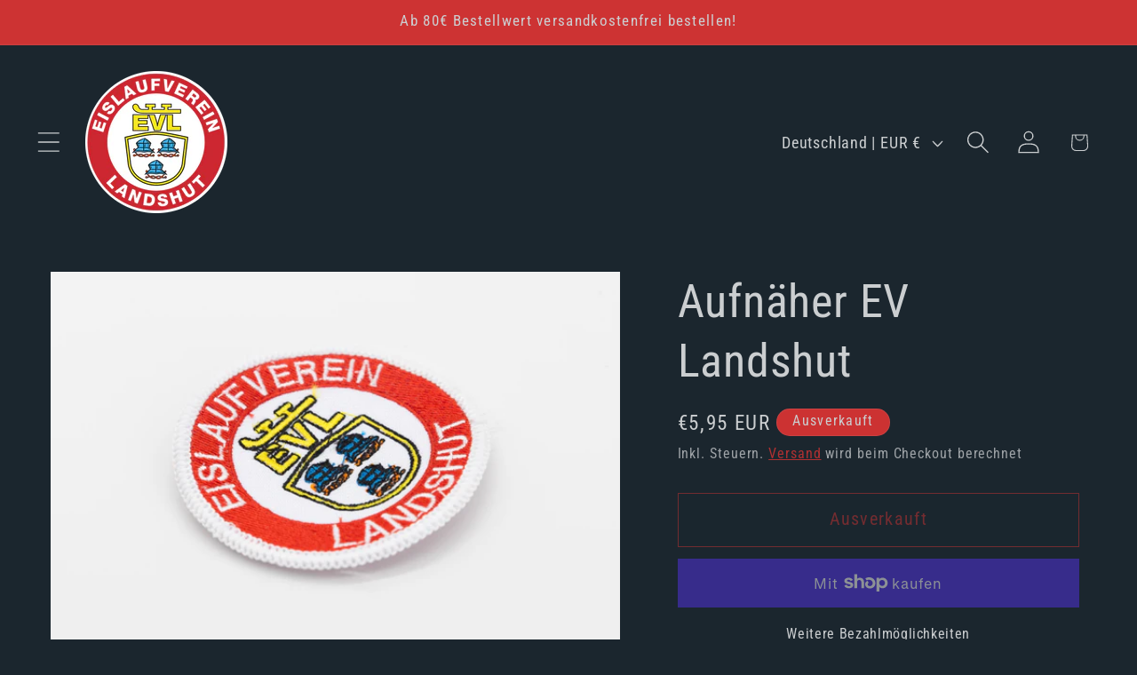

--- FILE ---
content_type: text/javascript
request_url: https://cdn.shopify.com/extensions/019adf50-b8d1-76bf-8d17-aa50e028e572/theme-app-extension-83/assets/bundle.js
body_size: 110012
content:
var Cd=Object.defineProperty;var bl=n=>{throw TypeError(n)};var $d=(n,e,t)=>e in n?Cd(n,e,{enumerable:!0,configurable:!0,writable:!0,value:t}):n[e]=t;var Je=(n,e,t)=>$d(n,typeof e!="symbol"?e+"":e,t),Td=(n,e,t)=>e.has(n)||bl("Cannot "+t);var ie=(n,e,t)=>(Td(n,e,"read from private field"),t?t.call(n):e.get(n)),xe=(n,e,t)=>e.has(n)?bl("Cannot add the same private member more than once"):e instanceof WeakSet?e.add(n):e.set(n,t);const Jt=Symbol(),Eo="http://www.w3.org/2000/svg",po=!1,_n=2,fu=4,Rs=8,Ea=16,Kn=32,Hr=64,oa=128,dn=256,la=512,At=1024,An=2048,ar=4096,jn=8192,Pa=16384,du=32768,br=65536,Od=1<<17,Ed=1<<19,hu=1<<20,rr=Symbol("$state"),vu=Symbol("legacy props"),Pd=Symbol("");var Ns=Array.isArray,Ld=Array.prototype.indexOf,Po=Array.from,pu=Object.defineProperty,ir=Object.getOwnPropertyDescriptor,gu=Object.getOwnPropertyDescriptors,Ad=Object.prototype,Id=Array.prototype,Lo=Object.getPrototypeOf;function Ir(n){return typeof n=="function"}const mt=()=>{};function Rd(n){return n()}function ua(n){for(var e=0;e<n.length;e++)n[e]()}let ca=!1,go=[];function mu(){ca=!1;const n=go.slice();go=[],ua(n)}function Ds(n){ca||(ca=!0,queueMicrotask(mu)),go.push(n)}function Nd(){ca&&mu()}function _u(n){return n===this.v}function yu(n,e){return n!=n?e==e:n!==e||n!==null&&typeof n=="object"||typeof n=="function"}function Ao(n){return!yu(n,this.v)}function Dd(n){throw new Error("https://svelte.dev/e/effect_in_teardown")}function Md(){throw new Error("https://svelte.dev/e/effect_in_unowned_derived")}function jd(n){throw new Error("https://svelte.dev/e/effect_orphan")}function Bd(){throw new Error("https://svelte.dev/e/effect_update_depth_exceeded")}function Fd(n){throw new Error("https://svelte.dev/e/props_invalid_value")}function Ud(){throw new Error("https://svelte.dev/e/state_descriptors_fixed")}function Vd(){throw new Error("https://svelte.dev/e/state_prototype_fixed")}function Hd(){throw new Error("https://svelte.dev/e/state_unsafe_local_read")}function zd(){throw new Error("https://svelte.dev/e/state_unsafe_mutation")}let zr=!1,qd=!1;function Wd(){zr=!0}function Gt(n,e){var t={f:0,v:n,reactions:null,equals:_u,rv:0,wv:0};return t}function ue(n){return bu(Gt(n))}function La(n,e=!1){var r;const t=Gt(n);return e||(t.equals=Ao),zr&&tt!==null&&tt.l!==null&&((r=tt.l).s??(r.s=[])).push(t),t}function Ye(n,e=!1){return bu(La(n,e))}function bu(n){return dt!==null&&!Bn&&dt.f&_n&&(Tn===null?Xd([n]):Tn.push(n)),n}function P(n,e){return dt!==null&&!Bn&&Bs()&&dt.f&(_n|Ea)&&(Tn===null||!Tn.includes(n))&&zd(),mo(n,e)}function mo(n,e){return n.equals(e)||(n.v,n.v=e,n.wv=$u(),xu(n,An),Bs()&&it!==null&&it.f&At&&!(it.f&(Kn|Hr))&&(Dn===null?Gd([n]):Dn.push(n))),e}function xl(n,e=1){var t=f(n),r=e===1?t++:t--;return P(n,t),r}function xu(n,e){var t=n.reactions;if(t!==null)for(var r=Bs(),i=t.length,s=0;s<i;s++){var a=t[s],u=a.f;u&An||!r&&a===it||(yn(a,e),u&(At|dn)&&(u&_n?xu(a,ar):Ra(a)))}}function Se(n){var e=_n|An,t=dt!==null&&dt.f&_n?dt:null;return it===null||t!==null&&t.f&dn?e|=dn:it.f|=hu,{ctx:tt,deps:null,effects:null,equals:_u,f:e,fn:n,reactions:null,rv:0,v:null,wv:0,parent:t??it}}function ge(n){const e=Se(n);return e.equals=Ao,e}function wu(n){var e=n.effects;if(e!==null){n.effects=null;for(var t=0;t<e.length;t+=1)hn(e[t])}}function Yd(n){for(var e=n.parent;e!==null;){if(!(e.f&_n))return e;e=e.parent}return null}function Kd(n){var e,t=it;En(Yd(n));try{wu(n),e=Ou(n)}finally{En(t)}return e}function ku(n){var e=Kd(n),t=(tr||n.f&dn)&&n.deps!==null?ar:At;yn(n,t),n.equals(e)||(n.v=e,n.wv=$u())}const Su=0,Jd=1;let Zs=!1,ea=Su,si=!1,ai=null,Nr=!1,Io=!1;function wl(n){Nr=n}function kl(n){Io=n}let gr=[],Dr=0;let dt=null,Bn=!1;function On(n){dt=n}let it=null;function En(n){it=n}let Tn=null;function Xd(n){Tn=n}let qt=null,rn=0,Dn=null;function Gd(n){Dn=n}let Cu=1,fa=0,tr=!1;function $u(){return++Cu}function qr(n){var m;var e=n.f;if(e&An)return!0;if(e&ar){var t=n.deps,r=(e&dn)!==0;if(t!==null){var i,s,a=(e&la)!==0,u=r&&it!==null&&!tr,d=t.length;if(a||u){var h=n,p=h.parent;for(i=0;i<d;i++)s=t[i],(a||!((m=s==null?void 0:s.reactions)!=null&&m.includes(h)))&&(s.reactions??(s.reactions=[])).push(h);a&&(h.f^=la),u&&p!==null&&!(p.f&dn)&&(h.f^=dn)}for(i=0;i<d;i++)if(s=t[i],qr(s)&&ku(s),s.wv>n.wv)return!0}(!r||it!==null&&!tr)&&yn(n,At)}return!1}function Qd(n,e){for(var t=e;t!==null;){if(t.f&oa)try{t.fn(n);return}catch{t.f^=oa}t=t.parent}throw Zs=!1,n}function Zd(n){return(n.f&Pa)===0&&(n.parent===null||(n.parent.f&oa)===0)}function Aa(n,e,t,r){if(Zs){if(t===null&&(Zs=!1),Zd(e))throw n;return}t!==null&&(Zs=!0);{Qd(n,e);return}}function Tu(n,e,t=0){var r=n.reactions;if(r!==null)for(var i=0;i<r.length;i++){var s=r[i];s.f&_n?Tu(s,e,t+1):e===s&&(t===0?yn(s,An):s.f&At&&yn(s,ar),Ra(s))}}function Ou(n){var b;var e=qt,t=rn,r=Dn,i=dt,s=tr,a=Tn,u=tt,d=Bn,h=n.f;qt=null,rn=0,Dn=null,dt=h&(Kn|Hr)?null:n,tr=(h&dn)!==0&&(!Nr||i===null||d),Tn=null,Cl(n.ctx),Bn=!1,fa++;try{var p=(0,n.fn)(),m=n.deps;if(qt!==null){var v;if(da(n,rn),m!==null&&rn>0)for(m.length=rn+qt.length,v=0;v<qt.length;v++)m[rn+v]=qt[v];else n.deps=m=qt;if(!tr)for(v=rn;v<m.length;v++)((b=m[v]).reactions??(b.reactions=[])).push(n)}else m!==null&&rn<m.length&&(da(n,rn),m.length=rn);if(Bs()&&Dn!==null&&!(n.f&(_n|ar|An)))for(v=0;v<Dn.length;v++)Tu(Dn[v],n);return i!==null&&fa++,p}finally{qt=e,rn=t,Dn=r,dt=i,tr=s,Tn=a,Cl(u),Bn=d}}function eh(n,e){let t=e.reactions;if(t!==null){var r=Ld.call(t,n);if(r!==-1){var i=t.length-1;i===0?t=e.reactions=null:(t[r]=t[i],t.pop())}}t===null&&e.f&_n&&(qt===null||!qt.includes(e))&&(yn(e,ar),e.f&(dn|la)||(e.f^=la),wu(e),da(e,0))}function da(n,e){var t=n.deps;if(t!==null)for(var r=e;r<t.length;r++)eh(n,t[r])}function Ia(n){var e=n.f;if(!(e&Pa)){yn(n,At);var t=it,r=tt;it=n;try{e&Ea?ch(n):Fu(n),Bu(n);var i=Ou(n);n.teardown=typeof i=="function"?i:null,n.wv=Cu;var s=n.deps,a;po&&qd&&n.f&An}catch(u){Aa(u,n,t,r||n.ctx)}finally{it=t}}}function Eu(){if(Dr>1e3){Dr=0;try{Bd()}catch(n){if(ai!==null)Aa(n,ai,null);else throw n}}Dr++}function Pu(n){var e=n.length;if(e!==0){Eu();var t=Nr;Nr=!0;try{for(var r=0;r<e;r++){var i=n[r];i.f&At||(i.f^=At);var s=[];Lu(i,s),th(s)}}finally{Nr=t}}}function th(n){var e=n.length;if(e!==0)for(var t=0;t<e;t++){var r=n[t];if(!(r.f&(Pa|jn)))try{qr(r)&&(Ia(r),r.deps===null&&r.first===null&&r.nodes_start===null&&(r.teardown===null?Uu(r):r.fn=null))}catch(i){Aa(i,r,null,r.ctx)}}}function nh(){if(si=!1,Dr>1001)return;const n=gr;gr=[],Pu(n),si||(Dr=0,ai=null)}function Ra(n){ea===Su&&(si||(si=!0,queueMicrotask(nh))),ai=n;for(var e=n;e.parent!==null;){e=e.parent;var t=e.f;if(t&(Hr|Kn)){if(!(t&At))return;e.f^=At}}gr.push(e)}function Lu(n,e){var t=n.first,r=[];e:for(;t!==null;){var i=t.f,s=(i&Kn)!==0,a=s&&(i&At)!==0,u=t.next;if(!a&&!(i&jn))if(i&Rs){if(s)t.f^=At;else{var d=dt;try{dt=t,qr(t)&&Ia(t)}catch(v){Aa(v,t,null,t.ctx)}finally{dt=d}}var h=t.first;if(h!==null){t=h;continue}}else i&fu&&r.push(t);if(u===null){let v=t.parent;for(;v!==null;){if(n===v)break e;var p=v.next;if(p!==null){t=p;continue e}v=v.parent}}t=u}for(var m=0;m<r.length;m++)h=r[m],e.push(h),Lu(h,e)}function Au(n){var e=ea,t=gr;try{Eu();const i=[];ea=Jd,gr=i,si=!1,Pu(t);var r=n==null?void 0:n();return Nd(),(gr.length>0||i.length>0)&&Au(),Dr=0,ai=null,r}finally{ea=e,gr=t}}async function Iu(){await Promise.resolve(),Au()}function f(n){var e=n.f,t=(e&_n)!==0;if(dt!==null&&!Bn){Tn!==null&&Tn.includes(n)&&Hd();var r=dt.deps;n.rv<fa&&(n.rv=fa,qt===null&&r!==null&&r[rn]===n?rn++:qt===null?qt=[n]:(!tr||!qt.includes(n))&&qt.push(n))}else if(t&&n.deps===null&&n.effects===null){var i=n,s=i.parent;s!==null&&!(s.f&dn)&&(i.f^=dn)}return t&&(i=n,qr(i)&&ku(i)),n.v}function vt(n){var e=Bn;try{return Bn=!0,n()}finally{Bn=e}}const rh=~(An|ar|At);function yn(n,e){n.f=n.f&rh|e}function Qt(n){if(!(typeof n!="object"||!n||n instanceof EventTarget)){if(rr in n)_o(n);else if(!Array.isArray(n))for(let e in n){const t=n[e];typeof t=="object"&&t&&rr in t&&_o(t)}}}function _o(n,e=new Set){if(typeof n=="object"&&n!==null&&!(n instanceof EventTarget)&&!e.has(n)){e.add(n),n instanceof Date&&n.getTime();for(let r in n)try{_o(n[r],e)}catch{}const t=Lo(n);if(t!==Object.prototype&&t!==Array.prototype&&t!==Map.prototype&&t!==Set.prototype&&t!==Date.prototype){const r=gu(t);for(let i in r){const s=r[i].get;if(s)try{s.call(n)}catch{}}}}}let Ru=!1;function te(n,e=null,t){if(typeof n!="object"||n===null||rr in n)return n;const r=Lo(n);if(r!==Ad&&r!==Id)return n;var i=new Map,s=Ns(n),a=Gt(0);s&&i.set("length",Gt(n.length));var u;return new Proxy(n,{defineProperty(d,h,p){(!("value"in p)||p.configurable===!1||p.enumerable===!1||p.writable===!1)&&Ud();var m=i.get(h);return m===void 0?(m=Gt(p.value),i.set(h,m)):P(m,te(p.value,u)),!0},deleteProperty(d,h){var p=i.get(h);if(p===void 0)h in d&&i.set(h,Gt(Jt));else{if(s&&typeof h=="string"){var m=i.get("length"),v=Number(h);Number.isInteger(v)&&v<m.v&&P(m,v)}P(p,Jt),Sl(a)}return!0},get(d,h,p){var $;if(h===rr)return n;var m=i.get(h),v=h in d;if(m===void 0&&(!v||($=ir(d,h))!=null&&$.writable)&&(m=Gt(te(v?d[h]:Jt,u)),i.set(h,m)),m!==void 0){var b=f(m);return b===Jt?void 0:b}return Reflect.get(d,h,p)},getOwnPropertyDescriptor(d,h){var p=Reflect.getOwnPropertyDescriptor(d,h);if(p&&"value"in p){var m=i.get(h);m&&(p.value=f(m))}else if(p===void 0){var v=i.get(h),b=v==null?void 0:v.v;if(v!==void 0&&b!==Jt)return{enumerable:!0,configurable:!0,value:b,writable:!0}}return p},has(d,h){var b;if(h===rr)return!0;var p=i.get(h),m=p!==void 0&&p.v!==Jt||Reflect.has(d,h);if(p!==void 0||it!==null&&(!m||(b=ir(d,h))!=null&&b.writable)){p===void 0&&(p=Gt(m?te(d[h],u):Jt),i.set(h,p));var v=f(p);if(v===Jt)return!1}return m},set(d,h,p,m){var E;var v=i.get(h),b=h in d;if(s&&h==="length")for(var $=p;$<v.v;$+=1){var k=i.get($+"");k!==void 0?P(k,Jt):$ in d&&(k=Gt(Jt),i.set($+"",k))}v===void 0?(!b||(E=ir(d,h))!=null&&E.writable)&&(v=Gt(void 0),P(v,te(p,u)),i.set(h,v)):(b=v.v!==Jt,P(v,te(p,u)));var x=Reflect.getOwnPropertyDescriptor(d,h);if(x!=null&&x.set&&x.set.call(m,p),!b){if(s&&typeof h=="string"){var S=i.get("length"),C=Number(h);Number.isInteger(C)&&C>=S.v&&P(S,C+1)}Sl(a)}return!0},ownKeys(d){f(a);var h=Reflect.ownKeys(d).filter(v=>{var b=i.get(v);return b===void 0||b.v!==Jt});for(var[p,m]of i)m.v!==Jt&&!(p in d)&&h.push(p);return h},setPrototypeOf(){Vd()}})}function Sl(n,e=1){P(n,n.v+e)}var Pn,Nu,Du;function ih(){if(Pn===void 0){Pn=window;var n=Element.prototype,e=Node.prototype;Nu=ir(e,"firstChild").get,Du=ir(e,"nextSibling").get,n.__click=void 0,n.__className="",n.__attributes=null,n.__styles=null,n.__e=void 0,Text.prototype.__t=void 0}}function Ms(n=""){return document.createTextNode(n)}function mr(n){return Nu.call(n)}function Na(n){return Du.call(n)}function y(n,e){return mr(n)}function se(n,e){{var t=mr(n);return t instanceof Comment&&t.data===""?Na(t):t}}function j(n,e=1,t=!1){let r=n;for(;e--;)r=Na(r);return r}function sh(n){n.textContent=""}function Mu(n){it===null&&dt===null&&jd(),dt!==null&&dt.f&dn&&it===null&&Md(),Io&&Dd()}function ah(n,e){var t=e.last;t===null?e.last=e.first=n:(t.next=n,n.prev=t,e.last=n)}function xr(n,e,t,r=!0){var i=(n&Hr)!==0,s=it,a={ctx:tt,deps:null,nodes_start:null,nodes_end:null,f:n|An,first:null,fn:e,last:null,next:null,parent:i?null:s,prev:null,teardown:null,transitions:null,wv:0};if(t){var u=Nr;try{wl(!0),Ia(a),a.f|=du}catch(p){throw hn(a),p}finally{wl(u)}}else e!==null&&Ra(a);var d=t&&a.deps===null&&a.first===null&&a.nodes_start===null&&a.teardown===null&&(a.f&(hu|oa))===0;if(!d&&!i&&r&&(s!==null&&ah(a,s),dt!==null&&dt.f&_n)){var h=dt;(h.effects??(h.effects=[])).push(a)}return a}function ju(n){const e=xr(Rs,null,!1);return yn(e,At),e.teardown=n,e}function bt(n){Mu();var e=it!==null&&(it.f&Kn)!==0&&tt!==null&&!tt.m;if(e){var t=tt;(t.e??(t.e=[])).push({fn:n,effect:it,reaction:dt})}else{var r=Wr(n);return r}}function oh(n){return Mu(),Yr(n)}function lh(n){const e=xr(Hr,n,!0);return()=>{hn(e)}}function uh(n){const e=xr(Hr,n,!0);return(t={})=>new Promise(r=>{t.outro?jr(e,()=>{hn(e),r(void 0)}):(hn(e),r(void 0))})}function Wr(n){return xr(fu,n,!1)}function Tt(n,e){var t=tt,r={effect:null,ran:!1};t.l.r1.push(r),r.effect=Yr(()=>{n(),!r.ran&&(r.ran=!0,P(t.l.r2,!0),vt(e))})}function Jn(){var n=tt;Yr(()=>{if(f(n.l.r2)){for(var e of n.l.r1){var t=e.effect;t.f&At&&yn(t,ar),qr(t)&&Ia(t),e.ran=!1}n.l.r2.v=!1}})}function Yr(n){return xr(Rs,n,!0)}function H(n,e=[],t=Se){const r=e.map(t);return wr(()=>n(...r.map(f)))}function wr(n,e=0){return xr(Rs|Ea|e,n,!0)}function Hn(n,e=!0){return xr(Rs|Kn,n,!0,e)}function Bu(n){var e=n.teardown;if(e!==null){const t=Io,r=dt;kl(!0),On(null);try{e.call(null)}finally{kl(t),On(r)}}}function Fu(n,e=!1){var t=n.first;for(n.first=n.last=null;t!==null;){var r=t.next;hn(t,e),t=r}}function ch(n){for(var e=n.first;e!==null;){var t=e.next;e.f&Kn||hn(e),e=t}}function hn(n,e=!0){var t=!1;if((e||n.f&Ed)&&n.nodes_start!==null){for(var r=n.nodes_start,i=n.nodes_end;r!==null;){var s=r===i?null:Na(r);r.remove(),r=s}t=!0}Fu(n,e&&!t),da(n,0),yn(n,Pa);var a=n.transitions;if(a!==null)for(const d of a)d.stop();Bu(n);var u=n.parent;u!==null&&u.first!==null&&Uu(n),n.next=n.prev=n.teardown=n.ctx=n.deps=n.fn=n.nodes_start=n.nodes_end=null}function Uu(n){var e=n.parent,t=n.prev,r=n.next;t!==null&&(t.next=r),r!==null&&(r.prev=t),e!==null&&(e.first===n&&(e.first=r),e.last===n&&(e.last=t))}function jr(n,e){var t=[];Ro(n,t,!0),Vu(t,()=>{hn(n),e&&e()})}function Vu(n,e){var t=n.length;if(t>0){var r=()=>--t||e();for(var i of n)i.out(r)}else e()}function Ro(n,e,t){if(!(n.f&jn)){if(n.f^=jn,n.transitions!==null)for(const a of n.transitions)(a.is_global||t)&&e.push(a);for(var r=n.first;r!==null;){var i=r.next,s=(r.f&br)!==0||(r.f&Kn)!==0;Ro(r,e,s?t:!1),r=i}}}function oi(n){Hu(n,!0)}function Hu(n,e){if(n.f&jn){n.f^=jn,n.f&At||(n.f^=At),qr(n)&&(yn(n,An),Ra(n));for(var t=n.first;t!==null;){var r=t.next,i=(t.f&br)!==0||(t.f&Kn)!==0;Hu(t,i?e:!1),t=r}if(n.transitions!==null)for(const s of n.transitions)(s.is_global||e)&&s.in()}}function No(n){throw new Error("https://svelte.dev/e/lifecycle_outside_component")}let tt=null;function Cl(n){tt=n}function kr(n){return zu().get(n)}function js(n,e){return zu().set(n,e),e}function $e(n,e=!1,t){tt={p:tt,c:null,e:null,m:!1,s:n,x:null,l:null},zr&&!e&&(tt.l={s:null,u:null,r1:[],r2:Gt(!1)})}function Te(n){const e=tt;if(e!==null){const a=e.e;if(a!==null){var t=it,r=dt;e.e=null;try{for(var i=0;i<a.length;i++){var s=a[i];En(s.effect),On(s.reaction),Wr(s.fn)}}finally{En(t),On(r)}}tt=e.p,e.m=!0}return{}}function Bs(){return!zr||tt!==null&&tt.l===null}function zu(n){return tt===null&&No(),tt.c??(tt.c=new Map(fh(tt)||void 0))}function fh(n){let e=n.p;for(;e!==null;){const t=e.c;if(t!==null)return t;e=e.p}return null}function dh(n){return n.endsWith("capture")&&n!=="gotpointercapture"&&n!=="lostpointercapture"}const hh=["beforeinput","click","change","dblclick","contextmenu","focusin","focusout","input","keydown","keyup","mousedown","mousemove","mouseout","mouseover","mouseup","pointerdown","pointermove","pointerout","pointerover","pointerup","touchend","touchmove","touchstart"];function vh(n){return hh.includes(n)}const ph={formnovalidate:"formNoValidate",ismap:"isMap",nomodule:"noModule",playsinline:"playsInline",readonly:"readOnly",defaultvalue:"defaultValue",defaultchecked:"defaultChecked",srcobject:"srcObject",novalidate:"noValidate",allowfullscreen:"allowFullscreen",disablepictureinpicture:"disablePictureInPicture",disableremoteplayback:"disableRemotePlayback"};function gh(n){return n=n.toLowerCase(),ph[n]??n}const mh=["touchstart","touchmove"];function _h(n){return mh.includes(n)}function Do(n,e){if(e){const t=document.body;n.autofocus=!0,Ds(()=>{document.activeElement===t&&n.focus()})}}let $l=!1;function yh(){$l||($l=!0,document.addEventListener("reset",n=>{Promise.resolve().then(()=>{var e;if(!n.defaultPrevented)for(const t of n.target.elements)(e=t.__on_r)==null||e.call(t)})},{capture:!0}))}function qu(n){var e=dt,t=it;On(null),En(null);try{return n()}finally{On(e),En(t)}}function Wu(n,e,t,r=t){n.addEventListener(e,()=>qu(t));const i=n.__on_r;i?n.__on_r=()=>{i(),r(!0)}:n.__on_r=()=>r(!0),yh()}const Yu=new Set,yo=new Set;function Ku(n,e,t,r={}){function i(s){if(r.capture||ei.call(e,s),!s.cancelBubble)return qu(()=>t==null?void 0:t.call(this,s))}return n.startsWith("pointer")||n.startsWith("touch")||n==="wheel"?Ds(()=>{e.addEventListener(n,i,r)}):e.addEventListener(n,i,r),i}function nt(n,e,t,r,i){var s={capture:r,passive:i},a=Ku(n,e,t,s);(e===document.body||e===window||e===document)&&ju(()=>{e.removeEventListener(n,a,s)})}function or(n){for(var e=0;e<n.length;e++)Yu.add(n[e]);for(var t of yo)t(n)}function ei(n){var C;var e=this,t=e.ownerDocument,r=n.type,i=((C=n.composedPath)==null?void 0:C.call(n))||[],s=i[0]||n.target,a=0,u=n.__root;if(u){var d=i.indexOf(u);if(d!==-1&&(e===document||e===window)){n.__root=e;return}var h=i.indexOf(e);if(h===-1)return;d<=h&&(a=d)}if(s=i[a]||n.target,s!==e){pu(n,"currentTarget",{configurable:!0,get(){return s||t}});var p=dt,m=it;On(null),En(null);try{for(var v,b=[];s!==null;){var $=s.assignedSlot||s.parentNode||s.host||null;try{var k=s["__"+r];if(k!==void 0&&!s.disabled)if(Ns(k)){var[x,...S]=k;x.apply(s,[n,...S])}else k.call(s,n)}catch(E){v?b.push(E):v=E}if(n.cancelBubble||$===e||$===null)break;s=$}if(v){for(let E of b)queueMicrotask(()=>{throw E});throw v}}finally{n.__root=e,delete n.currentTarget,On(p),En(m)}}}function Mo(n){var e=document.createElement("template");return e.innerHTML=n,e.content}function _r(n,e){var t=it;t.nodes_start===null&&(t.nodes_start=n,t.nodes_end=e)}function K(n,e){var t=(e&1)!==0,r=(e&2)!==0,i,s=!n.startsWith("<!>");return()=>{i===void 0&&(i=Mo(s?n:"<!>"+n),t||(i=mr(i)));var a=r?document.importNode(i,!0):i.cloneNode(!0);if(t){var u=mr(a),d=a.lastChild;_r(u,d)}else _r(a,a);return a}}function pn(n,e,t="svg"){var r=!n.startsWith("<!>"),i=`<${t}>${r?n:"<!>"+n}</${t}>`,s;return()=>{if(!s){var a=Mo(i),u=mr(a);s=mr(u)}var d=s.cloneNode(!0);return _r(d,d),d}}function ve(n=""){{var e=Ms(n+"");return _r(e,e),e}}function de(){var n=document.createDocumentFragment(),e=document.createComment(""),t=Ms();return n.append(e,t),_r(e,t),n}function g(n,e){n!==null&&n.before(e)}let ha=!0;function Tl(n){ha=n}function U(n,e){var t=e==null?"":typeof e=="object"?e+"":e;t!==(n.__t??(n.__t=n.nodeValue))&&(n.__t=t,n.nodeValue=t+"")}function bh(n,e){return xh(n,e)}const Tr=new Map;function xh(n,{target:e,anchor:t,props:r={},events:i,context:s,intro:a=!0}){ih();var u=new Set,d=m=>{for(var v=0;v<m.length;v++){var b=m[v];if(!u.has(b)){u.add(b);var $=_h(b);e.addEventListener(b,ei,{passive:$});var k=Tr.get(b);k===void 0?(document.addEventListener(b,ei,{passive:$}),Tr.set(b,1)):Tr.set(b,k+1)}}};d(Po(Yu)),yo.add(d);var h=void 0,p=uh(()=>{var m=t??e.appendChild(Ms());return Hn(()=>{if(s){$e({});var v=tt;v.c=s}i&&(r.$$events=i),ha=a,h=n(m,r)||{},ha=!0,s&&Te()}),()=>{var $;for(var v of u){e.removeEventListener(v,ei);var b=Tr.get(v);--b===0?(document.removeEventListener(v,ei),Tr.delete(v)):Tr.set(v,b)}yo.delete(d),m!==t&&(($=m.parentNode)==null||$.removeChild(m))}});return wh.set(h,p),h}let wh=new WeakMap;function B(n,e,t=!1){var r=n,i=null,s=null,a=Jt,u=t?br:0,d=!1;const h=(m,v=!0)=>{d=!0,p(v,m)},p=(m,v)=>{a!==(a=m)&&(a?(i?oi(i):v&&(i=Hn(()=>v(r))),s&&jr(s,()=>{s=null})):(s?oi(s):v&&(s=Hn(()=>v(r))),i&&jr(i,()=>{i=null})))};wr(()=>{d=!1,e(h),d||p(null,null)},u)}function jo(n,e){return e}function kh(n,e,t,r){for(var i=[],s=e.length,a=0;a<s;a++)Ro(e[a].e,i,!0);var u=s>0&&i.length===0&&t!==null;if(u){var d=t.parentNode;sh(d),d.append(t),r.clear(),er(n,e[0].prev,e[s-1].next)}Vu(i,()=>{for(var h=0;h<s;h++){var p=e[h];u||(r.delete(p.k),er(n,p.prev,p.next)),hn(p.e,!u)}})}function Xn(n,e,t,r,i,s=null){var a=n,u={flags:e,items:new Map,first:null},d=(e&4)!==0;if(d){var h=n;a=h.appendChild(Ms())}var p=null,m=!1,v=ge(()=>{var b=t();return Ns(b)?b:b==null?[]:Po(b)});wr(()=>{var b=f(v),$=b.length;m&&$===0||(m=$===0,Sh(b,u,a,i,e,r,t),s!==null&&($===0?p?oi(p):p=Hn(()=>s(a)):p!==null&&jr(p,()=>{p=null})),f(v))})}function Sh(n,e,t,r,i,s,a){var Y,z,L,F;var u=(i&8)!==0,d=(i&3)!==0,h=n.length,p=e.items,m=e.first,v=m,b,$=null,k,x=[],S=[],C,E,A,N;if(u)for(N=0;N<h;N+=1)C=n[N],E=s(C,N),A=p.get(E),A!==void 0&&((Y=A.a)==null||Y.measure(),(k??(k=new Set)).add(A));for(N=0;N<h;N+=1){if(C=n[N],E=s(C,N),A=p.get(E),A===void 0){var M=v?v.e.nodes_start:t;$=$h(M,e,$,$===null?e.first:$.next,C,E,N,r,i,a),p.set(E,$),x=[],S=[],v=$.next;continue}if(d&&Ch(A,C,N,i),A.e.f&jn&&(oi(A.e),u&&((z=A.a)==null||z.unfix(),(k??(k=new Set)).delete(A))),A!==v){if(b!==void 0&&b.has(A)){if(x.length<S.length){var T=S[0],O;$=T.prev;var q=x[0],I=x[x.length-1];for(O=0;O<x.length;O+=1)Ol(x[O],T,t);for(O=0;O<S.length;O+=1)b.delete(S[O]);er(e,q.prev,I.next),er(e,$,q),er(e,I,T),v=T,$=I,N-=1,x=[],S=[]}else b.delete(A),Ol(A,v,t),er(e,A.prev,A.next),er(e,A,$===null?e.first:$.next),er(e,$,A),$=A;continue}for(x=[],S=[];v!==null&&v.k!==E;)v.e.f&jn||(b??(b=new Set)).add(v),S.push(v),v=v.next;if(v===null)continue;A=v}x.push(A),$=A,v=A.next}if(v!==null||b!==void 0){for(var D=b===void 0?[]:Po(b);v!==null;)v.e.f&jn||D.push(v),v=v.next;var V=D.length;if(V>0){var G=i&4&&h===0?t:null;if(u){for(N=0;N<V;N+=1)(L=D[N].a)==null||L.measure();for(N=0;N<V;N+=1)(F=D[N].a)==null||F.fix()}kh(e,D,G,p)}}u&&Ds(()=>{var R;if(k!==void 0)for(A of k)(R=A.a)==null||R.apply()}),it.first=e.first&&e.first.e,it.last=$&&$.e}function Ch(n,e,t,r){r&1&&mo(n.v,e),r&2?mo(n.i,t):n.i=t}function $h(n,e,t,r,i,s,a,u,d,h){var p=(d&1)!==0,m=(d&16)===0,v=p?m?La(i):Gt(i):i,b=d&2?Gt(a):a,$={i:b,v,k:s,a:null,e:null,prev:t,next:r};try{return $.e=Hn(()=>u(n,v,b,h),Ru),$.e.prev=t&&t.e,$.e.next=r&&r.e,t===null?e.first=$:(t.next=$,t.e.next=$.e),r!==null&&(r.prev=$,r.e.prev=$.e),$}finally{}}function Ol(n,e,t){for(var r=n.next?n.next.e.nodes_start:t,i=e?e.e.nodes_start:t,s=n.e.nodes_start;s!==r;){var a=Na(s);i.before(s),s=a}}function er(n,e,t){e===null?n.first=t:(e.next=t,e.e.next=t&&t.e),t!==null&&(t.prev=e,t.e.prev=e&&e.e)}function Fn(n,e,t,r,i){var s=n,a="",u;wr(()=>{a!==(a=e()??"")&&(u!==void 0&&(hn(u),u=void 0),a!==""&&(u=Hn(()=>{var d=a+"",h=Mo(d);_r(mr(h),h.lastChild),s.before(h)})))})}function Pt(n,e,t,r,i){var u;var s=(u=e.$$slots)==null?void 0:u[t],a=!1;s===!0&&(s=e[t==="default"?"children":t],a=!0),s===void 0||s(n,a?()=>r:r)}function Th(n){const e={};n.children&&(e.default=!0);for(const t in n.$$slots)e[t]=!0;return e}function nr(n,e,...t){var r=n,i=mt,s;wr(()=>{i!==(i=e())&&(s&&(hn(s),s=null),s=Hn(()=>i(r,...t)))},br)}function Ju(n,e,t){var r=n,i,s;wr(()=>{i!==(i=e())&&(s&&(jr(s),s=null),i&&(s=Hn(()=>t(r,i))))},br)}function Xu(n,e,t,r,i,s){var a,u,d=null,h=n,p;wr(()=>{const m=e()||null;var v=t||m==="svg"?Eo:null;m!==a&&(p&&(m===null?jr(p,()=>{p=null,u=null}):m===u?oi(p):(hn(p),Tl(!1))),m&&m!==u&&(p=Hn(()=>{if(d=v?document.createElementNS(v,m):document.createElement(m),_r(d,d),r){var b=d.appendChild(Ms());r(d,b)}it.nodes_end=d,h.before(d)})),a=m,a&&(u=a),Tl(!0))},br)}function Oh(n,e,t){Wr(()=>{var r=vt(()=>e(n,t==null?void 0:t())||{});if(r!=null&&r.destroy)return()=>r.destroy()})}function Gu(n){var e,t,r="";if(typeof n=="string"||typeof n=="number")r+=n;else if(typeof n=="object")if(Array.isArray(n)){var i=n.length;for(e=0;e<i;e++)n[e]&&(t=Gu(n[e]))&&(r&&(r+=" "),r+=t)}else for(t in n)n[t]&&(r&&(r+=" "),r+=t);return r}function Eh(){for(var n,e,t=0,r="",i=arguments.length;t<i;t++)(n=arguments[t])&&(e=Gu(n))&&(r&&(r+=" "),r+=e);return r}function xt(n){return typeof n=="object"?Eh(n):n??""}function Un(n,e){var t=n.__attributes??(n.__attributes={});t.value===(t.value=e??void 0)||n.value===e&&(e!==0||n.nodeName!=="PROGRESS")||(n.value=e??"")}function Ph(n,e){var t=n.__attributes??(n.__attributes={});t.checked!==(t.checked=e??void 0)&&(n.checked=e)}function Lh(n,e){e?n.hasAttribute("selected")||n.setAttribute("selected",""):n.removeAttribute("selected")}function et(n,e,t,r){var i=n.__attributes??(n.__attributes={});i[e]!==(i[e]=t)&&(e==="style"&&"__styles"in n&&(n.__styles={}),e==="loading"&&(n[Pd]=t),t==null?n.removeAttribute(e):typeof t!="string"&&Qu(n).includes(e)?n[e]=t:n.setAttribute(e,t))}function Ln(n,e,t,r,i=!1,s=!1,a=!1){var u=e||{},d=n.tagName==="OPTION";for(var h in e)h in t||(t[h]=null);t.class&&(t.class=xt(t.class));var p=Qu(n),m=n.__attributes??(n.__attributes={});for(const C in t){let E=t[C];if(d&&C==="value"&&E==null){n.value=n.__value="",u[C]=E;continue}var v=u[C];if(E!==v){u[C]=E;var b=C[0]+C[1];if(b!=="$$"){if(b==="on"){const A={},N="$$"+C;let M=C.slice(2);var $=vh(M);if(dh(M)&&(M=M.slice(0,-7),A.capture=!0),!$&&v){if(E!=null)continue;n.removeEventListener(M,u[N],A),u[N]=null}if(E!=null)if($)n[`__${M}`]=E,or([M]);else{let T=function(O){u[C].call(this,O)};var S=T;u[N]=Ku(M,n,T,A)}else $&&(n[`__${M}`]=void 0)}else if(C==="style"&&E!=null)n.style.cssText=E+"";else if(C==="autofocus")Do(n,!!E);else if(!s&&(C==="__value"||C==="value"&&E!=null))n.value=n.__value=E;else if(C==="selected"&&d)Lh(n,E);else{var k=C;i||(k=gh(k));var x=k==="defaultValue"||k==="defaultChecked";if(E==null&&!s&&!x)if(m[C]=null,k==="value"||k==="checked"){let A=n;if(k==="value"){let N=A.defaultValue;A.removeAttribute(k),A.defaultValue=N}else{let N=A.defaultChecked;A.removeAttribute(k),A.defaultChecked=N}}else n.removeAttribute(C);else x||p.includes(k)&&(s||typeof E!="string")?n[k]=E:typeof E!="function"&&et(n,k,E)}C==="style"&&"__styles"in n&&(n.__styles={})}}}return u}var El=new Map;function Qu(n){var e=El.get(n.nodeName);if(e)return e;El.set(n.nodeName,e=[]);for(var t,r=n,i=Element.prototype;i!==r;){t=gu(r);for(var s in t)t[s].set&&e.push(s);r=Lo(r)}return e}function st(n,e,t){var r=n.__className,i=Ah(e,t);(r!==i||Ru)&&(e==null&&!t?n.removeAttribute("class"):n.className=i,n.__className=i)}function Ah(n,e){return(n??"")+(e?" "+e:"")}const Ih=()=>performance.now(),Mn={tick:n=>requestAnimationFrame(n),now:()=>Ih(),tasks:new Set};function Zu(){const n=Mn.now();Mn.tasks.forEach(e=>{e.c(n)||(Mn.tasks.delete(e),e.f())}),Mn.tasks.size!==0&&Mn.tick(Zu)}function Rh(n){let e;return Mn.tasks.size===0&&Mn.tick(Zu),{promise:new Promise(t=>{Mn.tasks.add(e={c:n,f:t})}),abort(){Mn.tasks.delete(e)}}}function Ws(n,e){n.dispatchEvent(new CustomEvent(e))}function Nh(n){if(n==="float")return"cssFloat";if(n==="offset")return"cssOffset";if(n.startsWith("--"))return n;const e=n.split("-");return e.length===1?e[0]:e[0]+e.slice(1).map(t=>t[0].toUpperCase()+t.slice(1)).join("")}function Pl(n){const e={},t=n.split(";");for(const r of t){const[i,s]=r.split(":");if(!i||s===void 0)break;const a=Nh(i.trim());e[a]=s.trim()}return e}const Dh=n=>n;function sr(n,e,t,r){var i=(n&1)!==0,s=(n&2)!==0,a=i&&s,u=(n&4)!==0,d=a?"both":i?"in":"out",h,p=e.inert,m=e.style.overflow,v,b;function $(){var E=dt,A=it;On(null),En(null);try{return h??(h=t()(e,(r==null?void 0:r())??{},{direction:d}))}finally{On(E),En(A)}}var k={is_global:u,in(){var E;if(e.inert=p,!i){b==null||b.abort(),(E=b==null?void 0:b.reset)==null||E.call(b);return}s||v==null||v.abort(),Ws(e,"introstart"),v=bo(e,$(),b,1,()=>{Ws(e,"introend"),v==null||v.abort(),v=h=void 0,e.style.overflow=m})},out(E){if(!s){E==null||E(),h=void 0;return}e.inert=!0,Ws(e,"outrostart"),b=bo(e,$(),v,0,()=>{Ws(e,"outroend"),E==null||E()})},stop:()=>{v==null||v.abort(),b==null||b.abort()}},x=it;if((x.transitions??(x.transitions=[])).push(k),i&&ha){var S=u;if(!S){for(var C=x.parent;C&&C.f&br;)for(;(C=C.parent)&&!(C.f&Ea););S=!C||(C.f&du)!==0}S&&Wr(()=>{vt(()=>k.in())})}}function bo(n,e,t,r,i){var s=r===1;if(Ir(e)){var a,u=!1;return Ds(()=>{if(!u){var x=e({direction:s?"in":"out"});a=bo(n,x,t,r,i)}}),{abort:()=>{u=!0,a==null||a.abort()},deactivate:()=>a.deactivate(),reset:()=>a.reset(),t:()=>a.t()}}if(t==null||t.deactivate(),!(e!=null&&e.duration))return i(),{abort:mt,deactivate:mt,reset:mt,t:()=>r};const{delay:d=0,css:h,tick:p,easing:m=Dh}=e;var v=[];if(s&&t===void 0&&(p&&p(0,1),h)){var b=Pl(h(0,1));v.push(b,b)}var $=()=>1-r,k=n.animate(v,{duration:d});return k.onfinish=()=>{var x=(t==null?void 0:t.t())??1-r;t==null||t.abort();var S=r-x,C=e.duration*Math.abs(S),E=[];if(C>0){var A=!1;if(h)for(var N=Math.ceil(C/16.666666666666668),M=0;M<=N;M+=1){var T=x+S*m(M/N),O=Pl(h(T,1-T));E.push(O),A||(A=O.overflow==="hidden")}A&&(n.style.overflow="hidden"),$=()=>{var q=k.currentTime;return x+S*m(q/C)},p&&Rh(()=>{if(k.playState!=="running")return!1;var q=$();return p(q,1-q),!0})}k=n.animate(E,{duration:C,fill:"forwards"}),k.onfinish=()=>{$=()=>r,p==null||p(r,1-r),i()}},{abort:()=>{k&&(k.cancel(),k.effect=null,k.onfinish=mt)},deactivate:()=>{i=mt},reset:()=>{r===0&&(p==null||p(1,0))},t:()=>$()}}function va(n,e,t=e){var r=Bs();Wu(n,"input",i=>{var s=i?n.defaultValue:n.value;if(s=oo(n)?lo(s):s,t(s),r&&s!==(s=e())){var a=n.selectionStart,u=n.selectionEnd;n.value=s??"",u!==null&&(n.selectionStart=a,n.selectionEnd=Math.min(u,n.value.length))}}),vt(e)==null&&n.value&&t(oo(n)?lo(n.value):n.value),Yr(()=>{var i=e();oo(n)&&i===lo(n.value)||n.type==="date"&&!i&&!n.value||i!==n.value&&(n.value=i??"")})}function Mh(n,e,t=e){Wu(n,"change",r=>{var i=r?n.defaultChecked:n.checked;t(i)}),vt(e)==null&&t(n.checked),Yr(()=>{var r=e();n.checked=!!r})}function oo(n){var e=n.type;return e==="number"||e==="range"}function lo(n){return n===""?null:+n}function Ll(n,e){return n===e||(n==null?void 0:n[rr])===e}function Fs(n={},e,t,r){return Wr(()=>{var i,s;return Yr(()=>{i=s,s=[],vt(()=>{n!==t(...s)&&(e(n,...s),i&&Ll(t(...i),n)&&e(null,...i))})}),()=>{Ds(()=>{s&&Ll(t(...s),n)&&e(null,...s)})}}),n}function jh(n){return function(...e){var t=e[0];t.target===this&&(n==null||n.apply(this,e))}}function zn(n){return function(...e){var t=e[0];return t.preventDefault(),n==null?void 0:n.apply(this,e)}}function ct(n=!1){const e=tt,t=e.l.u;if(!t)return;let r=()=>Qt(e.s);if(n){let i=0,s={};const a=Se(()=>{let u=!1;const d=e.s;for(const h in d)d[h]!==s[h]&&(s[h]=d[h],u=!0);return u&&i++,i});r=()=>f(a)}t.b.length&&oh(()=>{Al(e,r),ua(t.b)}),bt(()=>{const i=vt(()=>t.m.map(Rd));return()=>{for(const s of i)typeof s=="function"&&s()}}),t.a.length&&bt(()=>{Al(e,r),ua(t.a)})}function Al(n,e){if(n.l.s)for(const t of n.l.s)f(t);e()}function ta(n,e){var s;var t=(s=n.$$events)==null?void 0:s[e.type],r=Ns(t)?t.slice():t==null?[]:[t];for(var i of r)i.call(this,e)}function Gn(n){tt===null&&No(),zr&&tt.l!==null?Bh(tt).m.push(n):bt(()=>{const e=vt(n);if(typeof e=="function")return e})}function Bh(n){var e=n.l;return e.u??(e.u={a:[],b:[],m:[]})}function Bo(n,e,t){if(n==null)return e(void 0),t&&t(void 0),mt;const r=vt(()=>n.subscribe(e,t));return r.unsubscribe?()=>r.unsubscribe():r}const Or=[];function Fo(n,e){return{subscribe:gn(n,e).subscribe}}function gn(n,e=mt){let t=null;const r=new Set;function i(u){if(yu(n,u)&&(n=u,t)){const d=!Or.length;for(const h of r)h[1](),Or.push(h,n);if(d){for(let h=0;h<Or.length;h+=2)Or[h][0](Or[h+1]);Or.length=0}}}function s(u){i(u(n))}function a(u,d=mt){const h=[u,d];return r.add(h),r.size===1&&(t=e(i,s)||mt),u(n),()=>{r.delete(h),r.size===0&&t&&(t(),t=null)}}return{set:i,update:s,subscribe:a}}function na(n,e,t){const r=!Array.isArray(n),i=r?[n]:n;if(!i.every(Boolean))throw new Error("derived() expects stores as input, got a falsy value");const s=e.length<2;return Fo(t,(a,u)=>{let d=!1;const h=[];let p=0,m=mt;const v=()=>{if(p)return;m();const $=e(r?h[0]:h,a,u);s?a($):m=typeof $=="function"?$:mt},b=i.map(($,k)=>Bo($,x=>{h[k]=x,p&=~(1<<k),d&&v()},()=>{p|=1<<k}));return d=!0,v(),function(){ua(b),m(),d=!1}})}function He(n){let e;return Bo(n,t=>e=t)(),e}let Ys=!1,xo=Symbol();function pe(n,e,t){const r=t[e]??(t[e]={store:null,source:La(void 0),unsubscribe:mt});if(r.store!==n&&!(xo in t))if(r.unsubscribe(),r.store=n??null,n==null)r.source.v=void 0,r.unsubscribe=mt;else{var i=!0;r.unsubscribe=Bo(n,s=>{i?r.source.v=s:P(r.source,s)}),i=!1}return n&&xo in t?He(n):f(r.source)}function Br(n,e,t){let r=t[e];return r&&r.store!==n&&(r.unsubscribe(),r.unsubscribe=mt),n}function Le(){const n={};function e(){ju(()=>{for(var t in n)n[t].unsubscribe();pu(n,xo,{enumerable:!1,value:!0})})}return[n,e]}function Fr(n,e,t){return n.set(t),e}function Fh(n){var e=Ys;try{return Ys=!1,[n(),Ys]}finally{Ys=e}}function Uo(n,e=1){const t=n();return n(t+e),t}const Uh={get(n,e){if(!n.exclude.includes(e))return n.props[e]},set(n,e){return!1},getOwnPropertyDescriptor(n,e){if(!n.exclude.includes(e)&&e in n.props)return{enumerable:!0,configurable:!0,value:n.props[e]}},has(n,e){return n.exclude.includes(e)?!1:e in n.props},ownKeys(n){return Reflect.ownKeys(n.props).filter(e=>!n.exclude.includes(e))}};function lr(n,e,t){return new Proxy({props:n,exclude:e},Uh)}const Vh={get(n,e){if(!n.exclude.includes(e))return f(n.version),e in n.special?n.special[e]():n.props[e]},set(n,e,t){return e in n.special||(n.special[e]=le({get[e](){return n.props[e]}},e,4)),n.special[e](t),xl(n.version),!0},getOwnPropertyDescriptor(n,e){if(!n.exclude.includes(e)&&e in n.props)return{enumerable:!0,configurable:!0,value:n.props[e]}},deleteProperty(n,e){return n.exclude.includes(e)||(n.exclude.push(e),xl(n.version)),!0},has(n,e){return n.exclude.includes(e)?!1:e in n.props},ownKeys(n){return Reflect.ownKeys(n.props).filter(e=>!n.exclude.includes(e))}};function bn(n,e){return new Proxy({props:n,exclude:e,special:{},version:Gt(0)},Vh)}const Hh={get(n,e){let t=n.props.length;for(;t--;){let r=n.props[t];if(Ir(r)&&(r=r()),typeof r=="object"&&r!==null&&e in r)return r[e]}},set(n,e,t){let r=n.props.length;for(;r--;){let i=n.props[r];Ir(i)&&(i=i());const s=ir(i,e);if(s&&s.set)return s.set(t),!0}return!1},getOwnPropertyDescriptor(n,e){let t=n.props.length;for(;t--;){let r=n.props[t];if(Ir(r)&&(r=r()),typeof r=="object"&&r!==null&&e in r){const i=ir(r,e);return i&&!i.configurable&&(i.configurable=!0),i}}},has(n,e){if(e===rr||e===vu)return!1;for(let t of n.props)if(Ir(t)&&(t=t()),t!=null&&e in t)return!0;return!1},ownKeys(n){const e=[];for(let t of n.props){Ir(t)&&(t=t());for(const r in t)e.includes(r)||e.push(r)}return e}};function In(...n){return new Proxy({props:n},Hh)}function le(n,e,t,r){var M;var i=(t&1)!==0,s=!zr||(t&2)!==0,a=(t&8)!==0,u=(t&16)!==0,d=!1,h;a?[h,d]=Fh(()=>n[e]):h=n[e];var p=rr in n||vu in n,m=a&&(((M=ir(n,e))==null?void 0:M.set)??(p&&e in n&&(T=>n[e]=T)))||void 0,v=r,b=!0,$=!1,k=()=>($=!0,b&&(b=!1,u?v=vt(r):v=r),v);h===void 0&&r!==void 0&&(m&&s&&Fd(),h=k(),m&&m(h));var x;if(s)x=()=>{var T=n[e];return T===void 0?k():(b=!0,$=!1,T)};else{var S=(i?Se:ge)(()=>n[e]);S.f|=Od,x=()=>{var T=f(S);return T!==void 0&&(v=void 0),T===void 0?v:T}}if(!(t&4))return x;if(m){var C=n.$$legacy;return function(T,O){return arguments.length>0?((!s||!O||C||d)&&m(O?x():T),T):x()}}var E=!1,A=La(h),N=Se(()=>{var T=x(),O=f(A);return E?(E=!1,O):A.v=T});return i||(N.equals=Ao),function(T,O){if(arguments.length>0){const q=O?f(N):s&&a?te(T):T;return N.equals(q)||(E=!0,P(A,q),$&&v!==void 0&&(v=q),vt(()=>f(N))),T}return f(N)}}function zh(){const n=tt;return n===null&&No(),e=>t=>{var i;const r=(i=n.s.$$events)==null?void 0:i[e];if(r){const s=Ns(r)?r.slice():[r];for(const a of s)a.call(n.x,t);return!t.defaultPrevented}return!0}}function mn(n,e,t=[],r={}){var i,s;return customElements.define(n,(s=class extends HTMLElement{constructor(){super();xe(this,i,ue(te({})));this.component=void 0}get props(){return f(ie(this,i))}set props(u){P(ie(this,i),te(u))}static get observedAttributes(){return t}attributeChangedCallback(u,d,h){this.component&&d!==h&&(this.props[u]=h)}connectedCallback(){var d,h;for(const p of t){let m=p.toLowerCase().replace(/[^a-zA-Z0-9]+(.)/g,(b,$)=>$.toUpperCase()),v=this.getAttribute(p)||void 0;((d=r.types)==null?void 0:d[p])==="Boolean"&&(v=this.hasAttribute(p)),((h=r.types)==null?void 0:h[p])==="Number"&&(v=Number(v)),this.props[m]=v}this.innerHTML="";let u=this;if(r.wrap){const p=document.createElement("div");p.classList.add("auction"),p.classList.add("auction-container"),p.classList.add("tr-app-container"),this.appendChild(p),u=p}this.component=bh(e,{target:u,props:this.props})}},i=new WeakMap,s))}class Re{}Je(Re,"Ending",Symbol("ending")),Je(Re,"Ended",Symbol("ended")),Je(Re,"Running",Symbol("running")),Je(Re,"Scheduled",Symbol("scheduled"));function Vo(n,e=["amount"]){if(Array.isArray(n)){for(const t of n)Vo(t,e);return n}for(const t of e)n[t]&&(n[t]=wo(n[t]));return n.high_bid&&(n.high_bid.amount=wo(n.high_bid.amount)),n}function wo(n){return n.display=Vt(n),n}function Vt(n){return n&&new Intl.NumberFormat(void 0,{style:"currency",currency:n.currency}).format(n.major)}var vi,pi,gi;class qh{constructor(e={}){xe(this,vi,ue());xe(this,pi,ue(te([])));xe(this,gi,ue(te([])));this.set(e)}get id(){return f(ie(this,vi))}set id(e){P(ie(this,vi),te(e))}get collections(){return f(ie(this,pi))}set collections(e){P(ie(this,pi),te(e))}get variants(){return f(ie(this,gi))}set variants(e){P(ie(this,gi),te(e))}set(e){Object.assign(this,e)}sync(e){this.set(e)}getVariant(e){return this.variants.find(t=>t.id===e)}}vi=new WeakMap,pi=new WeakMap,gi=new WeakMap;var mi;class Wh{constructor(){xe(this,mi,ue(te([])))}get products(){return f(ie(this,mi))}set products(e){P(ie(this,mi),te(e))}merge(e){if(Array.isArray(e))for(const t of e)this.products.some(r=>r.id===t.id)||this.products.push(new qh(t))}fromVariantId(e){return this.products.find(t=>{var r;return(r=t.variants)==null?void 0:r.some(i=>i.id===e)})}fromId(e){return this.products.find(t=>t.id===e)}}mi=new WeakMap;const li=new Wh,Da=(n,e={})=>{console.log(n)};var _i,yi,bi,xi,wi,ki,Si,Ci;class Yh{constructor(e={}){xe(this,_i,ue());xe(this,yi,ue());xe(this,bi,ue());xe(this,xi,ue());xe(this,wi,ue());xe(this,ki,ue());xe(this,Si,ue());xe(this,Ci,ue());this.set(e)}get uid(){return f(ie(this,_i))}set uid(e){P(ie(this,_i),te(e))}get listing_type(){return f(ie(this,yi))}set listing_type(e){P(ie(this,yi),te(e))}get applies_to(){return f(ie(this,bi))}set applies_to(e){P(ie(this,bi),te(e))}get max_offer_count(){return f(ie(this,xi))}set max_offer_count(e){P(ie(this,xi),te(e))}get status(){return f(ie(this,wi))}set status(e){P(ie(this,wi),te(e))}get collections(){return f(ie(this,ki))}set collections(e){P(ie(this,ki),te(e))}get products(){return f(ie(this,Si))}set products(e){P(ie(this,Si),te(e))}get created_at(){return f(ie(this,Ci))}set created_at(e){P(ie(this,Ci),te(e))}set(e){Object.assign(this,e)}sync(e){this.set(e)}}_i=new WeakMap,yi=new WeakMap,bi=new WeakMap,xi=new WeakMap,wi=new WeakMap,ki=new WeakMap,Si=new WeakMap,Ci=new WeakMap;var $i;class Kh{constructor(){xe(this,$i,ue(te([])))}get rules(){return f(ie(this,$i))}set rules(e){P(ie(this,$i),te(e))}merge(e){if(Array.isArray(e))for(const t of e)this.rules.some(r=>r.uid===t.uid)||this.rules.push(new Yh(t))}fromUid(e){return this.rules.find(t=>t.uid===e)}fromProductVariant(e,t){return(!e||!t)&&Da("Invalid product or variant ID"),this.rules.find(r=>{var i,s,a;if(r.status!=="active")return!1;switch(r.applies_to){case"product":return(s=(i=r.products)==null?void 0:i[e])==null?void 0:s.some(d=>d===t);case"collection":let u=li.fromId(e);return(a=u==null?void 0:u.collections)==null?void 0:a.some(({id:d})=>{var h;return(h=r.collections)==null?void 0:h.includes(d)});case"all":return!0;default:return!1}})}}$i=new WeakMap;const Ho=new Kh;var Ti,Oi;class zo{constructor(e={}){Je(this,"store",gn({}));xe(this,Ti,ue(te([])));xe(this,Oi,ue(!1));Je(this,"timeRemaining",na(this.store,(e,t)=>{let r=new Date(e.ends_at).getTime(),i;function s(){let u=r-Date.now();u<0&&(u=0,clearInterval(i)),t(u)}let a=r-Date.now();return a<0&&(a=0),t(a),a>0&&(i=setInterval(s,1e3)),()=>clearInterval(i)}));Je(this,"status",na([this.timeRemaining,this.store],([e,t])=>{if(new Date(t.starts_at).getTime()-Date.now()>0)return Re.Scheduled;if(e!=null)return e>0?Re.Running:t.status==="completed"?Re.Ended:Re.Ending}));Je(this,"highBid",na(this.store,e=>e.high_bid));this.subscribe=this.store.subscribe,this.update=this.store.update,this.set=this.store.set,this.set(e),this.init()}get bids(){return f(ie(this,Ti))}set bids(e){P(ie(this,Ti),te(e))}get loading(){return f(ie(this,Oi))}set loading(e){P(ie(this,Oi),te(e))}init(){this.store.subscribe(e=>{Vo(e,["start_price","minimum_bid","current_increment"])})}sync(e,t){t&&(e=Object.assign({},e,{high_bid:t})),!(He(this.store).total_bids>e.total_bids)&&this.set(e)}running(){return He(this.status)===Re.Running}scheduled(){return He(this.status)===Re.Scheduled}ending(){return He(this.status)===Re.Ending}ended(){return He(this.status)===Re.Ended}isOutbid(e){if(!He(this.highBid))return!1;const r=He(this.store).bidders;if(!r||this.isWinning(e))return!1;const i=He(e).customerId;for(const s of r)if(s.uid===i)return!0;return!1}isWinning(e){const t=He(this.highBid);return t?He(e).customerId===t.customer.uid:!1}isWinner(e){var r;if(!this.ended())return!1;const t=He(this.highBid);return!t||!this.reserveMet()||!((r=He(this.store).winningBidders)!=null&&r.length)?!1:He(e).customerId===t.customer.uid}reserveMet(){const e=He(this.store);return e.enable_reserve?He(this.highBid)?!!e.reserve_met:!1:!0}offerRule(){const e=He(this.store).offer_rule_uid;return e?Ho.fromUid(e):null}}Ti=new WeakMap,Oi=new WeakMap;const fn=(()=>{let n=[];const e=gn(n),{subscribe:t}=e;return{subscribe:t,merge:r=>{for(const i of r)n.some(s=>He(s).uid===i.uid)||n.push(new zo(i));e.set(n)},fromId:r=>n.find(s=>He(s).partner_product_id===r),fromHandle:r=>n.find(s=>He(s).partner_product_handle===r)}})(),St=gn({}),Ks=location.href.replace(location.origin,"");var Ei,Pi,Li,Ai,Ii,Ri,Ni,Di,Mi,ji,Bi,Fi,Ui,Vi,Ta,Oa;class Jh{constructor(){xe(this,Ei,ue());xe(this,Pi,ue(!1));xe(this,Li,ue());xe(this,Ai,ue(te({})));xe(this,Ii,ue("en"));xe(this,Ri,ue(te([{iso_code:"en",primary:!0}])));xe(this,Ni,ue(!1));xe(this,Di,ue());xe(this,Mi,ue(!1));xe(this,ji,ue(te({})));xe(this,Bi,ue(te({})));xe(this,Fi,ue(te({})));xe(this,Ui,ue("relative"));xe(this,Vi,ue(!1));xe(this,Ta,Se(()=>this.legacyCustomerAccounts!==!0?`/customer_authentication/login?return_to=${encodeURIComponent(Ks)}`:`/account/login?checkout_url=${encodeURIComponent(Ks)}`));xe(this,Oa,Se(()=>this.legacyCustomerAccounts!==!0?`/customer_authentication/login?return_to=${Ks}`:`/account/register?checkout_url=${Ks}`))}get template(){return f(ie(this,Ei))}set template(e){P(ie(this,Ei),te(e))}get legacyCustomerAccounts(){return f(ie(this,Pi))}set legacyCustomerAccounts(e){P(ie(this,Pi),te(e))}get proxyUrl(){return f(ie(this,Li))}set proxyUrl(e){P(ie(this,Li),te(e))}get socketConfig(){return f(ie(this,Ai))}set socketConfig(e){P(ie(this,Ai),te(e))}get locale(){return f(ie(this,Ii))}set locale(e){P(ie(this,Ii),te(e))}get locales(){return f(ie(this,Ri))}set locales(e){P(ie(this,Ri),te(e))}get subscribed(){return f(ie(this,Ni))}set subscribed(e){P(ie(this,Ni),te(e))}get enabledLocales(){return f(ie(this,Di))}set enabledLocales(e){P(ie(this,Di),te(e))}get offersEnabled(){return f(ie(this,Mi))}set offersEnabled(e){P(ie(this,Mi),te(e))}get watchlists(){return f(ie(this,ji))}set watchlists(e){P(ie(this,ji),te(e))}get offers(){return f(ie(this,Bi))}set offers(e){P(ie(this,Bi),te(e))}get auctions(){return f(ie(this,Fi))}set auctions(e){P(ie(this,Fi),te(e))}get collectionCountdownType(){return f(ie(this,Ui))}set collectionCountdownType(e){P(ie(this,Ui),te(e))}get allowCollectionBidding(){return f(ie(this,Vi))}set allowCollectionBidding(e){P(ie(this,Vi),te(e))}set(e){Object.assign(this,e),St.set(e)}get loginUrl(){return f(ie(this,Ta))}get registerUrl(){return f(ie(this,Oa))}}Ei=new WeakMap,Pi=new WeakMap,Li=new WeakMap,Ai=new WeakMap,Ii=new WeakMap,Ri=new WeakMap,Ni=new WeakMap,Di=new WeakMap,Mi=new WeakMap,ji=new WeakMap,Bi=new WeakMap,Fi=new WeakMap,Ui=new WeakMap,Vi=new WeakMap,Ta=new WeakMap,Oa=new WeakMap;const Lt=new Jh,Xh="5";typeof window<"u"&&(window.__svelte||(window.__svelte={v:new Set})).v.add(Xh);Wd();var Kr=typeof globalThis<"u"?globalThis:typeof window<"u"?window:typeof global<"u"?global:typeof self<"u"?self:{};function Sr(n){return n&&n.__esModule&&Object.prototype.hasOwnProperty.call(n,"default")?n.default:n}var ec={exports:{}};(function(n,e){(function(t,r){n.exports=r()})(Kr,function(){var t=1e3,r=6e4,i=36e5,s="millisecond",a="second",u="minute",d="hour",h="day",p="week",m="month",v="quarter",b="year",$="date",k="Invalid Date",x=/^(\d{4})[-/]?(\d{1,2})?[-/]?(\d{0,2})[Tt\s]*(\d{1,2})?:?(\d{1,2})?:?(\d{1,2})?[.:]?(\d+)?$/,S=/\[([^\]]+)]|Y{1,4}|M{1,4}|D{1,2}|d{1,4}|H{1,2}|h{1,2}|a|A|m{1,2}|s{1,2}|Z{1,2}|SSS/g,C={name:"en",weekdays:"Sunday_Monday_Tuesday_Wednesday_Thursday_Friday_Saturday".split("_"),months:"January_February_March_April_May_June_July_August_September_October_November_December".split("_"),ordinal:function(Y){var z=["th","st","nd","rd"],L=Y%100;return"["+Y+(z[(L-20)%10]||z[L]||z[0])+"]"}},E=function(Y,z,L){var F=String(Y);return!F||F.length>=z?Y:""+Array(z+1-F.length).join(L)+Y},A={s:E,z:function(Y){var z=-Y.utcOffset(),L=Math.abs(z),F=Math.floor(L/60),R=L%60;return(z<=0?"+":"-")+E(F,2,"0")+":"+E(R,2,"0")},m:function Y(z,L){if(z.date()<L.date())return-Y(L,z);var F=12*(L.year()-z.year())+(L.month()-z.month()),R=z.clone().add(F,m),X=L-R<0,J=z.clone().add(F+(X?-1:1),m);return+(-(F+(L-R)/(X?R-J:J-R))||0)},a:function(Y){return Y<0?Math.ceil(Y)||0:Math.floor(Y)},p:function(Y){return{M:m,y:b,w:p,d:h,D:$,h:d,m:u,s:a,ms:s,Q:v}[Y]||String(Y||"").toLowerCase().replace(/s$/,"")},u:function(Y){return Y===void 0}},N="en",M={};M[N]=C;var T="$isDayjsObject",O=function(Y){return Y instanceof V||!(!Y||!Y[T])},q=function Y(z,L,F){var R;if(!z)return N;if(typeof z=="string"){var X=z.toLowerCase();M[X]&&(R=X),L&&(M[X]=L,R=X);var J=z.split("-");if(!R&&J.length>1)return Y(J[0])}else{var Z=z.name;M[Z]=z,R=Z}return!F&&R&&(N=R),R||!F&&N},I=function(Y,z){if(O(Y))return Y.clone();var L=typeof z=="object"?z:{};return L.date=Y,L.args=arguments,new V(L)},D=A;D.l=q,D.i=O,D.w=function(Y,z){return I(Y,{locale:z.$L,utc:z.$u,x:z.$x,$offset:z.$offset})};var V=function(){function Y(L){this.$L=q(L.locale,null,!0),this.parse(L),this.$x=this.$x||L.x||{},this[T]=!0}var z=Y.prototype;return z.parse=function(L){this.$d=function(F){var R=F.date,X=F.utc;if(R===null)return new Date(NaN);if(D.u(R))return new Date;if(R instanceof Date)return new Date(R);if(typeof R=="string"&&!/Z$/i.test(R)){var J=R.match(x);if(J){var Z=J[2]-1||0,Q=(J[7]||"0").substring(0,3);return X?new Date(Date.UTC(J[1],Z,J[3]||1,J[4]||0,J[5]||0,J[6]||0,Q)):new Date(J[1],Z,J[3]||1,J[4]||0,J[5]||0,J[6]||0,Q)}}return new Date(R)}(L),this.init()},z.init=function(){var L=this.$d;this.$y=L.getFullYear(),this.$M=L.getMonth(),this.$D=L.getDate(),this.$W=L.getDay(),this.$H=L.getHours(),this.$m=L.getMinutes(),this.$s=L.getSeconds(),this.$ms=L.getMilliseconds()},z.$utils=function(){return D},z.isValid=function(){return this.$d.toString()!==k},z.isSame=function(L,F){var R=I(L);return this.startOf(F)<=R&&R<=this.endOf(F)},z.isAfter=function(L,F){return I(L)<this.startOf(F)},z.isBefore=function(L,F){return this.endOf(F)<I(L)},z.$g=function(L,F,R){return D.u(L)?this[F]:this.set(R,L)},z.unix=function(){return Math.floor(this.valueOf()/1e3)},z.valueOf=function(){return this.$d.getTime()},z.startOf=function(L,F){var R=this,X=!!D.u(F)||F,J=D.p(L),Z=function(me,oe){var _e=D.w(R.$u?Date.UTC(R.$y,oe,me):new Date(R.$y,oe,me),R);return X?_e:_e.endOf(h)},Q=function(me,oe){return D.w(R.toDate()[me].apply(R.toDate("s"),(X?[0,0,0,0]:[23,59,59,999]).slice(oe)),R)},ne=this.$W,ee=this.$M,re=this.$D,ae="set"+(this.$u?"UTC":"");switch(J){case b:return X?Z(1,0):Z(31,11);case m:return X?Z(1,ee):Z(0,ee+1);case p:var he=this.$locale().weekStart||0,ce=(ne<he?ne+7:ne)-he;return Z(X?re-ce:re+(6-ce),ee);case h:case $:return Q(ae+"Hours",0);case d:return Q(ae+"Minutes",1);case u:return Q(ae+"Seconds",2);case a:return Q(ae+"Milliseconds",3);default:return this.clone()}},z.endOf=function(L){return this.startOf(L,!1)},z.$set=function(L,F){var R,X=D.p(L),J="set"+(this.$u?"UTC":""),Z=(R={},R[h]=J+"Date",R[$]=J+"Date",R[m]=J+"Month",R[b]=J+"FullYear",R[d]=J+"Hours",R[u]=J+"Minutes",R[a]=J+"Seconds",R[s]=J+"Milliseconds",R)[X],Q=X===h?this.$D+(F-this.$W):F;if(X===m||X===b){var ne=this.clone().set($,1);ne.$d[Z](Q),ne.init(),this.$d=ne.set($,Math.min(this.$D,ne.daysInMonth())).$d}else Z&&this.$d[Z](Q);return this.init(),this},z.set=function(L,F){return this.clone().$set(L,F)},z.get=function(L){return this[D.p(L)]()},z.add=function(L,F){var R,X=this;L=Number(L);var J=D.p(F),Z=function(ee){var re=I(X);return D.w(re.date(re.date()+Math.round(ee*L)),X)};if(J===m)return this.set(m,this.$M+L);if(J===b)return this.set(b,this.$y+L);if(J===h)return Z(1);if(J===p)return Z(7);var Q=(R={},R[u]=r,R[d]=i,R[a]=t,R)[J]||1,ne=this.$d.getTime()+L*Q;return D.w(ne,this)},z.subtract=function(L,F){return this.add(-1*L,F)},z.format=function(L){var F=this,R=this.$locale();if(!this.isValid())return R.invalidDate||k;var X=L||"YYYY-MM-DDTHH:mm:ssZ",J=D.z(this),Z=this.$H,Q=this.$m,ne=this.$M,ee=R.weekdays,re=R.months,ae=R.meridiem,he=function(oe,_e,ye,Ce){return oe&&(oe[_e]||oe(F,X))||ye[_e].slice(0,Ce)},ce=function(oe){return D.s(Z%12||12,oe,"0")},me=ae||function(oe,_e,ye){var Ce=oe<12?"AM":"PM";return ye?Ce.toLowerCase():Ce};return X.replace(S,function(oe,_e){return _e||function(ye){switch(ye){case"YY":return String(F.$y).slice(-2);case"YYYY":return D.s(F.$y,4,"0");case"M":return ne+1;case"MM":return D.s(ne+1,2,"0");case"MMM":return he(R.monthsShort,ne,re,3);case"MMMM":return he(re,ne);case"D":return F.$D;case"DD":return D.s(F.$D,2,"0");case"d":return String(F.$W);case"dd":return he(R.weekdaysMin,F.$W,ee,2);case"ddd":return he(R.weekdaysShort,F.$W,ee,3);case"dddd":return ee[F.$W];case"H":return String(Z);case"HH":return D.s(Z,2,"0");case"h":return ce(1);case"hh":return ce(2);case"a":return me(Z,Q,!0);case"A":return me(Z,Q,!1);case"m":return String(Q);case"mm":return D.s(Q,2,"0");case"s":return String(F.$s);case"ss":return D.s(F.$s,2,"0");case"SSS":return D.s(F.$ms,3,"0");case"Z":return J}return null}(oe)||J.replace(":","")})},z.utcOffset=function(){return 15*-Math.round(this.$d.getTimezoneOffset()/15)},z.diff=function(L,F,R){var X,J=this,Z=D.p(F),Q=I(L),ne=(Q.utcOffset()-this.utcOffset())*r,ee=this-Q,re=function(){return D.m(J,Q)};switch(Z){case b:X=re()/12;break;case m:X=re();break;case v:X=re()/3;break;case p:X=(ee-ne)/6048e5;break;case h:X=(ee-ne)/864e5;break;case d:X=ee/i;break;case u:X=ee/r;break;case a:X=ee/t;break;default:X=ee}return R?X:D.a(X)},z.daysInMonth=function(){return this.endOf(m).$D},z.$locale=function(){return M[this.$L]},z.locale=function(L,F){if(!L)return this.$L;var R=this.clone(),X=q(L,F,!0);return X&&(R.$L=X),R},z.clone=function(){return D.w(this.$d,this)},z.toDate=function(){return new Date(this.valueOf())},z.toJSON=function(){return this.isValid()?this.toISOString():null},z.toISOString=function(){return this.$d.toISOString()},z.toString=function(){return this.$d.toUTCString()},Y}(),G=V.prototype;return I.prototype=G,[["$ms",s],["$s",a],["$m",u],["$H",d],["$W",h],["$M",m],["$y",b],["$D",$]].forEach(function(Y){G[Y[1]]=function(z){return this.$g(z,Y[0],Y[1])}}),I.extend=function(Y,z){return Y.$i||(Y(z,V,I),Y.$i=!0),I},I.locale=q,I.isDayjs=O,I.unix=function(Y){return I(1e3*Y)},I.en=M[N],I.Ls=M,I.p={},I})})(ec);var Gh=ec.exports;const qn=Sr(Gh);var tc={exports:{}};(function(n,e){(function(t,r){n.exports=r()})(Kr,function(){var t="minute",r=/[+-]\d\d(?::?\d\d)?/g,i=/([+-]|\d\d)/g;return function(s,a,u){var d=a.prototype;u.utc=function(k){var x={date:k,utc:!0,args:arguments};return new a(x)},d.utc=function(k){var x=u(this.toDate(),{locale:this.$L,utc:!0});return k?x.add(this.utcOffset(),t):x},d.local=function(){return u(this.toDate(),{locale:this.$L,utc:!1})};var h=d.parse;d.parse=function(k){k.utc&&(this.$u=!0),this.$utils().u(k.$offset)||(this.$offset=k.$offset),h.call(this,k)};var p=d.init;d.init=function(){if(this.$u){var k=this.$d;this.$y=k.getUTCFullYear(),this.$M=k.getUTCMonth(),this.$D=k.getUTCDate(),this.$W=k.getUTCDay(),this.$H=k.getUTCHours(),this.$m=k.getUTCMinutes(),this.$s=k.getUTCSeconds(),this.$ms=k.getUTCMilliseconds()}else p.call(this)};var m=d.utcOffset;d.utcOffset=function(k,x){var S=this.$utils().u;if(S(k))return this.$u?0:S(this.$offset)?m.call(this):this.$offset;if(typeof k=="string"&&(k=function(N){N===void 0&&(N="");var M=N.match(r);if(!M)return null;var T=(""+M[0]).match(i)||["-",0,0],O=T[0],q=60*+T[1]+ +T[2];return q===0?0:O==="+"?q:-q}(k),k===null))return this;var C=Math.abs(k)<=16?60*k:k,E=this;if(x)return E.$offset=C,E.$u=k===0,E;if(k!==0){var A=this.$u?this.toDate().getTimezoneOffset():-1*this.utcOffset();(E=this.local().add(C+A,t)).$offset=C,E.$x.$localOffset=A}else E=this.utc();return E};var v=d.format;d.format=function(k){var x=k||(this.$u?"YYYY-MM-DDTHH:mm:ss[Z]":"");return v.call(this,x)},d.valueOf=function(){var k=this.$utils().u(this.$offset)?0:this.$offset+(this.$x.$localOffset||this.$d.getTimezoneOffset());return this.$d.valueOf()-6e4*k},d.isUTC=function(){return!!this.$u},d.toISOString=function(){return this.toDate().toISOString()},d.toString=function(){return this.toDate().toUTCString()};var b=d.toDate;d.toDate=function(k){return k==="s"&&this.$offset?u(this.format("YYYY-MM-DD HH:mm:ss:SSS")).toDate():b.call(this)};var $=d.diff;d.diff=function(k,x,S){if(k&&this.$u===k.$u)return $.call(this,k,x,S);var C=this.local(),E=u(k).local();return $.call(C,E,x,S)}}})})(tc);var Qh=tc.exports;const Zh=Sr(Qh);var nc={exports:{}};(function(n,e){(function(t,r){n.exports=r()})(Kr,function(){var t={LTS:"h:mm:ss A",LT:"h:mm A",L:"MM/DD/YYYY",LL:"MMMM D, YYYY",LLL:"MMMM D, YYYY h:mm A",LLLL:"dddd, MMMM D, YYYY h:mm A"};return function(r,i,s){var a=i.prototype,u=a.format;s.en.formats=t,a.format=function(d){d===void 0&&(d="YYYY-MM-DDTHH:mm:ssZ");var h=this.$locale().formats,p=function(m,v){return m.replace(/(\[[^\]]+])|(LTS?|l{1,4}|L{1,4})/g,function(b,$,k){var x=k&&k.toUpperCase();return $||v[k]||t[k]||v[x].replace(/(\[[^\]]+])|(MMMM|MM|DD|dddd)/g,function(S,C,E){return C||E.slice(1)})})}(d,h===void 0?{}:h);return u.call(this,p)}}})})(nc);var ev=nc.exports;const tv=Sr(ev);var rc={exports:{}};(function(n,e){(function(t,r){n.exports=r()})(Kr,function(){return function(t,r){r.prototype.isSameOrAfter=function(i,s){return this.isSame(i,s)||this.isAfter(i,s)}}})})(rc);var nv=rc.exports;const rv=Sr(nv);var ic={exports:{}};(function(n,e){(function(t,r){n.exports=r()})(Kr,function(){return function(t,r){r.prototype.isSameOrBefore=function(i,s){return this.isSame(i,s)||this.isBefore(i,s)}}})})(ic);var iv=ic.exports;const sv=Sr(iv);var sc={exports:{}};(function(n,e){(function(t,r){n.exports=r()})(Kr,function(){var t,r,i=1e3,s=6e4,a=36e5,u=864e5,d=/\[([^\]]+)]|Y{1,4}|M{1,4}|D{1,2}|d{1,4}|H{1,2}|h{1,2}|a|A|m{1,2}|s{1,2}|Z{1,2}|SSS/g,h=31536e6,p=2628e6,m=/^(-|\+)?P(?:([-+]?[0-9,.]*)Y)?(?:([-+]?[0-9,.]*)M)?(?:([-+]?[0-9,.]*)W)?(?:([-+]?[0-9,.]*)D)?(?:T(?:([-+]?[0-9,.]*)H)?(?:([-+]?[0-9,.]*)M)?(?:([-+]?[0-9,.]*)S)?)?$/,v={years:h,months:p,days:u,hours:a,minutes:s,seconds:i,milliseconds:1,weeks:6048e5},b=function(M){return M instanceof A},$=function(M,T,O){return new A(M,O,T.$l)},k=function(M){return r.p(M)+"s"},x=function(M){return M<0},S=function(M){return x(M)?Math.ceil(M):Math.floor(M)},C=function(M){return Math.abs(M)},E=function(M,T){return M?x(M)?{negative:!0,format:""+C(M)+T}:{negative:!1,format:""+M+T}:{negative:!1,format:""}},A=function(){function M(O,q,I){var D=this;if(this.$d={},this.$l=I,O===void 0&&(this.$ms=0,this.parseFromMilliseconds()),q)return $(O*v[k(q)],this);if(typeof O=="number")return this.$ms=O,this.parseFromMilliseconds(),this;if(typeof O=="object")return Object.keys(O).forEach(function(Y){D.$d[k(Y)]=O[Y]}),this.calMilliseconds(),this;if(typeof O=="string"){var V=O.match(m);if(V){var G=V.slice(2).map(function(Y){return Y!=null?Number(Y):0});return this.$d.years=G[0],this.$d.months=G[1],this.$d.weeks=G[2],this.$d.days=G[3],this.$d.hours=G[4],this.$d.minutes=G[5],this.$d.seconds=G[6],this.calMilliseconds(),this}}return this}var T=M.prototype;return T.calMilliseconds=function(){var O=this;this.$ms=Object.keys(this.$d).reduce(function(q,I){return q+(O.$d[I]||0)*v[I]},0)},T.parseFromMilliseconds=function(){var O=this.$ms;this.$d.years=S(O/h),O%=h,this.$d.months=S(O/p),O%=p,this.$d.days=S(O/u),O%=u,this.$d.hours=S(O/a),O%=a,this.$d.minutes=S(O/s),O%=s,this.$d.seconds=S(O/i),O%=i,this.$d.milliseconds=O},T.toISOString=function(){var O=E(this.$d.years,"Y"),q=E(this.$d.months,"M"),I=+this.$d.days||0;this.$d.weeks&&(I+=7*this.$d.weeks);var D=E(I,"D"),V=E(this.$d.hours,"H"),G=E(this.$d.minutes,"M"),Y=this.$d.seconds||0;this.$d.milliseconds&&(Y+=this.$d.milliseconds/1e3,Y=Math.round(1e3*Y)/1e3);var z=E(Y,"S"),L=O.negative||q.negative||D.negative||V.negative||G.negative||z.negative,F=V.format||G.format||z.format?"T":"",R=(L?"-":"")+"P"+O.format+q.format+D.format+F+V.format+G.format+z.format;return R==="P"||R==="-P"?"P0D":R},T.toJSON=function(){return this.toISOString()},T.format=function(O){var q=O||"YYYY-MM-DDTHH:mm:ss",I={Y:this.$d.years,YY:r.s(this.$d.years,2,"0"),YYYY:r.s(this.$d.years,4,"0"),M:this.$d.months,MM:r.s(this.$d.months,2,"0"),D:this.$d.days,DD:r.s(this.$d.days,2,"0"),H:this.$d.hours,HH:r.s(this.$d.hours,2,"0"),m:this.$d.minutes,mm:r.s(this.$d.minutes,2,"0"),s:this.$d.seconds,ss:r.s(this.$d.seconds,2,"0"),SSS:r.s(this.$d.milliseconds,3,"0")};return q.replace(d,function(D,V){return V||String(I[D])})},T.as=function(O){return this.$ms/v[k(O)]},T.get=function(O){var q=this.$ms,I=k(O);return I==="milliseconds"?q%=1e3:q=I==="weeks"?S(q/v[I]):this.$d[I],q||0},T.add=function(O,q,I){var D;return D=q?O*v[k(q)]:b(O)?O.$ms:$(O,this).$ms,$(this.$ms+D*(I?-1:1),this)},T.subtract=function(O,q){return this.add(O,q,!0)},T.locale=function(O){var q=this.clone();return q.$l=O,q},T.clone=function(){return $(this.$ms,this)},T.humanize=function(O){return t().add(this.$ms,"ms").locale(this.$l).fromNow(!O)},T.valueOf=function(){return this.asMilliseconds()},T.milliseconds=function(){return this.get("milliseconds")},T.asMilliseconds=function(){return this.as("milliseconds")},T.seconds=function(){return this.get("seconds")},T.asSeconds=function(){return this.as("seconds")},T.minutes=function(){return this.get("minutes")},T.asMinutes=function(){return this.as("minutes")},T.hours=function(){return this.get("hours")},T.asHours=function(){return this.as("hours")},T.days=function(){return this.get("days")},T.asDays=function(){return this.as("days")},T.weeks=function(){return this.get("weeks")},T.asWeeks=function(){return this.as("weeks")},T.months=function(){return this.get("months")},T.asMonths=function(){return this.as("months")},T.years=function(){return this.get("years")},T.asYears=function(){return this.as("years")},M}(),N=function(M,T,O){return M.add(T.years()*O,"y").add(T.months()*O,"M").add(T.days()*O,"d").add(T.hours()*O,"h").add(T.minutes()*O,"m").add(T.seconds()*O,"s").add(T.milliseconds()*O,"ms")};return function(M,T,O){t=O,r=O().$utils(),O.duration=function(D,V){var G=O.locale();return $(D,{$l:G},V)},O.isDuration=b;var q=T.prototype.add,I=T.prototype.subtract;T.prototype.add=function(D,V){return b(D)?N(this,D,1):q.bind(this)(D,V)},T.prototype.subtract=function(D,V){return b(D)?N(this,D,-1):I.bind(this)(D,V)}}})})(sc);var av=sc.exports;const ov=Sr(av);qn.extend(Zh);qn.extend(tv);qn.extend(ov);qn.extend(rv);qn.extend(sv);function ac(n){return qn.utc(n).local()}class Wn{constructor(...e){Je(this,"date",null);this.date=e.length?new Date(e):new Date}static live(){return f(Mr)||vt(()=>{P(Mr,te(lv()))}),f(Mr)}valueOf(){this.getDate().getTime()}add({duration:e}){return new this.constructor(qn(this.getDate()).add(qn.duration(e)).toDate())}relativeTimeString(e,{narrow:t}){const r=He(St).locale,i=this.getDate().getTime(),s=typeof e=="number"?e:this.constructor.from(e).getDate().getTime(),a=(i-s)/1e3;if(t&&typeof Intl<"u"&&typeof Intl.DurationFormat<"u")try{const d=a/60/60/24,h=d%1*24,p=a<60*60*24?h%1*60:void 0,m=a<60?p%1*60:void 0;return new Intl.DurationFormat(r,{style:"narrow"}).format({days:Math.floor(d),hours:Math.floor(h),minutes:Math.floor(p),seconds:Math.ceil(m)})}catch{}const u=[{unit:"year",seconds:31536e3},{unit:"month",seconds:2592e3},{unit:"day",seconds:86400},{unit:"hour",seconds:3600},{unit:"minute",seconds:60},{unit:"second",seconds:1}];for(const{unit:d,seconds:h}of u)if(Math.abs(a)>=h||d==="second"){const p=Math.floor(a/h);return new Intl.NumberFormat(r,{style:"unit",unit:d,unitDisplay:"long"}).format(Math.abs(p))}}formatLocal(e={}){var i;const r=Object.assign({},{time:{timeZoneName:"short",hour:"numeric",minute:"numeric"},date:{year:"numeric",month:"numeric",day:"numeric"}},e);if((i=navigator==null?void 0:navigator.language)!=null&&i.startsWith("en")){let s=this.getDate().toLocaleDateString(void 0,r.date),a=this.getDate().toLocaleTimeString(void 0,r.time).replace("AM","am").replace("PM","pm");if(r.date&&r.time)return`${s} at ${a}`;if(r.date)return s;if(r.time)return a}return this.date.toLocaleString(void 0,{...r.time,...r.date})}static from(e){return e instanceof Wn?e:new this(e)}getDate(){return this.date}getTime(){return this.date.getTime()}fromNow({narrow:e}={}){return f(Se(()=>this.relativeTimeString(this.constructor.live(),{narrow:e})))}}let Mr=ue(void 0);function lv(n=1e3){return P(Mr,te(new Wn)),lh(()=>{const e=setInterval(()=>{P(Mr,te(new Wn))},n);return()=>clearInterval(e)}),f(Mr)}var uv=K("<time><!> <!> <!></time>");function Yn(n,e){$e(e,!0);let t=le(e,"timestamp",19,()=>new Date),r=le(e,"narrow",3,!1),i=le(e,"config",19,()=>({})),s=le(e,"relative",3,!1),a=le(e,"now",31,()=>te(Date.now())),u=le(e,"live",3,!1);const d=60*1e3;let h;const p=Se(()=>t()instanceof Wn?t():new Wn(t())),m=Se(()=>f(p).formatLocal(i()));Gn(()=>{if(u()!==!1){let E=function(){a(Date.now())};var C=E;h=setInterval(E,typeof u()=="number"?u():d)}return()=>{clearInterval(h)}});var v=uv(),b=y(v);nr(b,()=>e.before??mt);var $=j(b,2);{var k=C=>{var E=de(),A=se(E);{var N=T=>{var O=de(),q=se(O);nr(q,()=>e.endedText??mt),g(T,O)},M=T=>{var O=de(),q=se(O);{var I=V=>{var G=de(),Y=se(G),z=ge(()=>f(p).fromNow({narrow:r()}));nr(Y,()=>e.timeOutput,()=>f(z)),g(V,G)},D=V=>{var G=ve();H(Y=>U(G,Y),[()=>f(p).fromNow({narrow:r()})]),g(V,G)};B(q,V=>{e.timeOutput?V(I):V(D,!1)},!0)}g(T,O)};B(A,T=>{e.endedText&&f(p).getDate().getTime()<=a()?T(N):T(M,!1)})}g(C,E)},x=C=>{var E=ve();H(()=>U(E,f(m))),g(C,E)};B($,C=>{s()?C(k):C(x,!1)})}var S=j($,2);nr(S,()=>e.after??mt),H((C,E)=>{et(v,"datetime",C),et(v,"title",E)},[()=>f(p).getDate().toISOString(),()=>f(p).getDate().toLocaleDateString()]),g(n,v),Te()}const cv="modulepreload",fv=function(n){return"/"+n},Il={},pr=function(e,t,r){let i=Promise.resolve();if(t&&t.length>0){document.getElementsByTagName("link");const a=document.querySelector("meta[property=csp-nonce]"),u=(a==null?void 0:a.nonce)||(a==null?void 0:a.getAttribute("nonce"));i=Promise.allSettled(t.map(d=>{if(d=fv(d),d in Il)return;Il[d]=!0;const h=d.endsWith(".css"),p=h?'[rel="stylesheet"]':"";if(document.querySelector(`link[href="${d}"]${p}`))return;const m=document.createElement("link");if(m.rel=h?"stylesheet":cv,h||(m.as="script"),m.crossOrigin="",m.href=d,u&&m.setAttribute("nonce",u),document.head.appendChild(m),h)return new Promise((v,b)=>{m.addEventListener("load",v),m.addEventListener("error",()=>b(new Error(`Unable to preload CSS for ${d}`)))})}))}function s(a){const u=new Event("vite:preloadError",{cancelable:!0});if(u.payload=a,window.dispatchEvent(u),!u.defaultPrevented)throw a}return i.then(a=>{for(const u of a||[])u.status==="rejected"&&s(u.reason);return e().catch(s)})},dv=(n,e,t)=>{const r=n[e];return r?typeof r=="function"?r():Promise.resolve(r):new Promise((i,s)=>{(typeof queueMicrotask=="function"?queueMicrotask:setTimeout)(s.bind(null,new Error("Unknown variable dynamic import: "+e+(e.split("/").length!==t?". Note that variables only represent file names one level deep.":""))))})},Ue=n=>typeof n=="string",Zr=()=>{let n,e;const t=new Promise((r,i)=>{n=r,e=i});return t.resolve=n,t.reject=e,t},Rl=n=>n==null?"":""+n,hv=(n,e,t)=>{n.forEach(r=>{e[r]&&(t[r]=e[r])})},vv=/###/g,Nl=n=>n&&n.indexOf("###")>-1?n.replace(vv,"."):n,Dl=n=>!n||Ue(n),ni=(n,e,t)=>{const r=Ue(e)?e.split("."):e;let i=0;for(;i<r.length-1;){if(Dl(n))return{};const s=Nl(r[i]);!n[s]&&t&&(n[s]=new t),Object.prototype.hasOwnProperty.call(n,s)?n=n[s]:n={},++i}return Dl(n)?{}:{obj:n,k:Nl(r[i])}},Ml=(n,e,t)=>{const{obj:r,k:i}=ni(n,e,Object);if(r!==void 0||e.length===1){r[i]=t;return}let s=e[e.length-1],a=e.slice(0,e.length-1),u=ni(n,a,Object);for(;u.obj===void 0&&a.length;)s=`${a[a.length-1]}.${s}`,a=a.slice(0,a.length-1),u=ni(n,a,Object),u!=null&&u.obj&&typeof u.obj[`${u.k}.${s}`]<"u"&&(u.obj=void 0);u.obj[`${u.k}.${s}`]=t},pv=(n,e,t,r)=>{const{obj:i,k:s}=ni(n,e,Object);i[s]=i[s]||[],i[s].push(t)},pa=(n,e)=>{const{obj:t,k:r}=ni(n,e);if(t)return t[r]},gv=(n,e,t)=>{const r=pa(n,t);return r!==void 0?r:pa(e,t)},oc=(n,e,t)=>{for(const r in e)r!=="__proto__"&&r!=="constructor"&&(r in n?Ue(n[r])||n[r]instanceof String||Ue(e[r])||e[r]instanceof String?t&&(n[r]=e[r]):oc(n[r],e[r],t):n[r]=e[r]);return n},Er=n=>n.replace(/[\-\[\]\/\{\}\(\)\*\+\?\.\\\^\$\|]/g,"\\$&");var mv={"&":"&amp;","<":"&lt;",">":"&gt;",'"':"&quot;","'":"&#39;","/":"&#x2F;"};const _v=n=>Ue(n)?n.replace(/[&<>"'\/]/g,e=>mv[e]):n;class yv{constructor(e){this.capacity=e,this.regExpMap=new Map,this.regExpQueue=[]}getRegExp(e){const t=this.regExpMap.get(e);if(t!==void 0)return t;const r=new RegExp(e);return this.regExpQueue.length===this.capacity&&this.regExpMap.delete(this.regExpQueue.shift()),this.regExpMap.set(e,r),this.regExpQueue.push(e),r}}const bv=[" ",",","?","!",";"],xv=new yv(20),wv=(n,e,t)=>{e=e||"",t=t||"";const r=bv.filter(a=>e.indexOf(a)<0&&t.indexOf(a)<0);if(r.length===0)return!0;const i=xv.getRegExp(`(${r.map(a=>a==="?"?"\\?":a).join("|")})`);let s=!i.test(n);if(!s){const a=n.indexOf(t);a>0&&!i.test(n.substring(0,a))&&(s=!0)}return s},ko=function(n,e){let t=arguments.length>2&&arguments[2]!==void 0?arguments[2]:".";if(!n)return;if(n[e])return n[e];const r=e.split(t);let i=n;for(let s=0;s<r.length;){if(!i||typeof i!="object")return;let a,u="";for(let d=s;d<r.length;++d)if(d!==s&&(u+=t),u+=r[d],a=i[u],a!==void 0){if(["string","number","boolean"].indexOf(typeof a)>-1&&d<r.length-1)continue;s+=d-s+1;break}i=a}return i},ga=n=>n==null?void 0:n.replace("_","-"),kv={type:"logger",log(n){this.output("log",n)},warn(n){this.output("warn",n)},error(n){this.output("error",n)},output(n,e){var t,r;(r=(t=console==null?void 0:console[n])==null?void 0:t.apply)==null||r.call(t,console,e)}};class ma{constructor(e){let t=arguments.length>1&&arguments[1]!==void 0?arguments[1]:{};this.init(e,t)}init(e){let t=arguments.length>1&&arguments[1]!==void 0?arguments[1]:{};this.prefix=t.prefix||"i18next:",this.logger=e||kv,this.options=t,this.debug=t.debug}log(){for(var e=arguments.length,t=new Array(e),r=0;r<e;r++)t[r]=arguments[r];return this.forward(t,"log","",!0)}warn(){for(var e=arguments.length,t=new Array(e),r=0;r<e;r++)t[r]=arguments[r];return this.forward(t,"warn","",!0)}error(){for(var e=arguments.length,t=new Array(e),r=0;r<e;r++)t[r]=arguments[r];return this.forward(t,"error","")}deprecate(){for(var e=arguments.length,t=new Array(e),r=0;r<e;r++)t[r]=arguments[r];return this.forward(t,"warn","WARNING DEPRECATED: ",!0)}forward(e,t,r,i){return i&&!this.debug?null:(Ue(e[0])&&(e[0]=`${r}${this.prefix} ${e[0]}`),this.logger[t](e))}create(e){return new ma(this.logger,{prefix:`${this.prefix}:${e}:`,...this.options})}clone(e){return e=e||this.options,e.prefix=e.prefix||this.prefix,new ma(this.logger,e)}}var $n=new ma;class Ma{constructor(){this.observers={}}on(e,t){return e.split(" ").forEach(r=>{this.observers[r]||(this.observers[r]=new Map);const i=this.observers[r].get(t)||0;this.observers[r].set(t,i+1)}),this}off(e,t){if(this.observers[e]){if(!t){delete this.observers[e];return}this.observers[e].delete(t)}}emit(e){for(var t=arguments.length,r=new Array(t>1?t-1:0),i=1;i<t;i++)r[i-1]=arguments[i];this.observers[e]&&Array.from(this.observers[e].entries()).forEach(a=>{let[u,d]=a;for(let h=0;h<d;h++)u(...r)}),this.observers["*"]&&Array.from(this.observers["*"].entries()).forEach(a=>{let[u,d]=a;for(let h=0;h<d;h++)u.apply(u,[e,...r])})}}class jl extends Ma{constructor(e){let t=arguments.length>1&&arguments[1]!==void 0?arguments[1]:{ns:["translation"],defaultNS:"translation"};super(),this.data=e||{},this.options=t,this.options.keySeparator===void 0&&(this.options.keySeparator="."),this.options.ignoreJSONStructure===void 0&&(this.options.ignoreJSONStructure=!0)}addNamespaces(e){this.options.ns.indexOf(e)<0&&this.options.ns.push(e)}removeNamespaces(e){const t=this.options.ns.indexOf(e);t>-1&&this.options.ns.splice(t,1)}getResource(e,t,r){var h,p;let i=arguments.length>3&&arguments[3]!==void 0?arguments[3]:{};const s=i.keySeparator!==void 0?i.keySeparator:this.options.keySeparator,a=i.ignoreJSONStructure!==void 0?i.ignoreJSONStructure:this.options.ignoreJSONStructure;let u;e.indexOf(".")>-1?u=e.split("."):(u=[e,t],r&&(Array.isArray(r)?u.push(...r):Ue(r)&&s?u.push(...r.split(s)):u.push(r)));const d=pa(this.data,u);return!d&&!t&&!r&&e.indexOf(".")>-1&&(e=u[0],t=u[1],r=u.slice(2).join(".")),d||!a||!Ue(r)?d:ko((p=(h=this.data)==null?void 0:h[e])==null?void 0:p[t],r,s)}addResource(e,t,r,i){let s=arguments.length>4&&arguments[4]!==void 0?arguments[4]:{silent:!1};const a=s.keySeparator!==void 0?s.keySeparator:this.options.keySeparator;let u=[e,t];r&&(u=u.concat(a?r.split(a):r)),e.indexOf(".")>-1&&(u=e.split("."),i=t,t=u[1]),this.addNamespaces(t),Ml(this.data,u,i),s.silent||this.emit("added",e,t,r,i)}addResources(e,t,r){let i=arguments.length>3&&arguments[3]!==void 0?arguments[3]:{silent:!1};for(const s in r)(Ue(r[s])||Array.isArray(r[s]))&&this.addResource(e,t,s,r[s],{silent:!0});i.silent||this.emit("added",e,t,r)}addResourceBundle(e,t,r,i,s){let a=arguments.length>5&&arguments[5]!==void 0?arguments[5]:{silent:!1,skipCopy:!1},u=[e,t];e.indexOf(".")>-1&&(u=e.split("."),i=r,r=t,t=u[1]),this.addNamespaces(t);let d=pa(this.data,u)||{};a.skipCopy||(r=JSON.parse(JSON.stringify(r))),i?oc(d,r,s):d={...d,...r},Ml(this.data,u,d),a.silent||this.emit("added",e,t,r)}removeResourceBundle(e,t){this.hasResourceBundle(e,t)&&delete this.data[e][t],this.removeNamespaces(t),this.emit("removed",e,t)}hasResourceBundle(e,t){return this.getResource(e,t)!==void 0}getResourceBundle(e,t){return t||(t=this.options.defaultNS),this.getResource(e,t)}getDataByLanguage(e){return this.data[e]}hasLanguageSomeTranslations(e){const t=this.getDataByLanguage(e);return!!(t&&Object.keys(t)||[]).find(i=>t[i]&&Object.keys(t[i]).length>0)}toJSON(){return this.data}}var lc={processors:{},addPostProcessor(n){this.processors[n.name]=n},handle(n,e,t,r,i){return n.forEach(s=>{var a;e=((a=this.processors[s])==null?void 0:a.process(e,t,r,i))??e}),e}};const Bl={};class _a extends Ma{constructor(e){let t=arguments.length>1&&arguments[1]!==void 0?arguments[1]:{};super(),hv(["resourceStore","languageUtils","pluralResolver","interpolator","backendConnector","i18nFormat","utils"],e,this),this.options=t,this.options.keySeparator===void 0&&(this.options.keySeparator="."),this.logger=$n.create("translator")}changeLanguage(e){e&&(this.language=e)}exists(e){let t=arguments.length>1&&arguments[1]!==void 0?arguments[1]:{interpolation:{}};if(e==null)return!1;const r=this.resolve(e,t);return(r==null?void 0:r.res)!==void 0}extractFromKey(e,t){let r=t.nsSeparator!==void 0?t.nsSeparator:this.options.nsSeparator;r===void 0&&(r=":");const i=t.keySeparator!==void 0?t.keySeparator:this.options.keySeparator;let s=t.ns||this.options.defaultNS||[];const a=r&&e.indexOf(r)>-1,u=!this.options.userDefinedKeySeparator&&!t.keySeparator&&!this.options.userDefinedNsSeparator&&!t.nsSeparator&&!wv(e,r,i);if(a&&!u){const d=e.match(this.interpolator.nestingRegexp);if(d&&d.length>0)return{key:e,namespaces:Ue(s)?[s]:s};const h=e.split(r);(r!==i||r===i&&this.options.ns.indexOf(h[0])>-1)&&(s=h.shift()),e=h.join(i)}return{key:e,namespaces:Ue(s)?[s]:s}}translate(e,t,r){if(typeof t!="object"&&this.options.overloadTranslationOptionHandler&&(t=this.options.overloadTranslationOptionHandler(arguments)),typeof t=="object"&&(t={...t}),t||(t={}),e==null)return"";Array.isArray(e)||(e=[String(e)]);const i=t.returnDetails!==void 0?t.returnDetails:this.options.returnDetails,s=t.keySeparator!==void 0?t.keySeparator:this.options.keySeparator,{key:a,namespaces:u}=this.extractFromKey(e[e.length-1],t),d=u[u.length-1],h=t.lng||this.language,p=t.appendNamespaceToCIMode||this.options.appendNamespaceToCIMode;if((h==null?void 0:h.toLowerCase())==="cimode"){if(p){const A=t.nsSeparator||this.options.nsSeparator;return i?{res:`${d}${A}${a}`,usedKey:a,exactUsedKey:a,usedLng:h,usedNS:d,usedParams:this.getUsedParamsDetails(t)}:`${d}${A}${a}`}return i?{res:a,usedKey:a,exactUsedKey:a,usedLng:h,usedNS:d,usedParams:this.getUsedParamsDetails(t)}:a}const m=this.resolve(e,t);let v=m==null?void 0:m.res;const b=(m==null?void 0:m.usedKey)||a,$=(m==null?void 0:m.exactUsedKey)||a,k=Object.prototype.toString.apply(v),x=["[object Number]","[object Function]","[object RegExp]"],S=t.joinArrays!==void 0?t.joinArrays:this.options.joinArrays,C=!this.i18nFormat||this.i18nFormat.handleAsObject,E=!Ue(v)&&typeof v!="boolean"&&typeof v!="number";if(C&&v&&E&&x.indexOf(k)<0&&!(Ue(S)&&Array.isArray(v))){if(!t.returnObjects&&!this.options.returnObjects){this.options.returnedObjectHandler||this.logger.warn("accessing an object - but returnObjects options is not enabled!");const A=this.options.returnedObjectHandler?this.options.returnedObjectHandler(b,v,{...t,ns:u}):`key '${a} (${this.language})' returned an object instead of string.`;return i?(m.res=A,m.usedParams=this.getUsedParamsDetails(t),m):A}if(s){const A=Array.isArray(v),N=A?[]:{},M=A?$:b;for(const T in v)if(Object.prototype.hasOwnProperty.call(v,T)){const O=`${M}${s}${T}`;N[T]=this.translate(O,{...t,joinArrays:!1,ns:u}),N[T]===O&&(N[T]=v[T])}v=N}}else if(C&&Ue(S)&&Array.isArray(v))v=v.join(S),v&&(v=this.extendTranslation(v,e,t,r));else{let A=!1,N=!1;const M=t.count!==void 0&&!Ue(t.count),T=_a.hasDefaultValue(t),O=M?this.pluralResolver.getSuffix(h,t.count,t):"",q=t.ordinal&&M?this.pluralResolver.getSuffix(h,t.count,{ordinal:!1}):"",I=M&&!t.ordinal&&t.count===0,D=I&&t[`defaultValue${this.options.pluralSeparator}zero`]||t[`defaultValue${O}`]||t[`defaultValue${q}`]||t.defaultValue;!this.isValidLookup(v)&&T&&(A=!0,v=D),this.isValidLookup(v)||(N=!0,v=a);const G=(t.missingKeyNoValueFallbackToKey||this.options.missingKeyNoValueFallbackToKey)&&N?void 0:v,Y=T&&D!==v&&this.options.updateMissing;if(N||A||Y){if(this.logger.log(Y?"updateKey":"missingKey",h,d,a,Y?D:v),s){const R=this.resolve(a,{...t,keySeparator:!1});R&&R.res&&this.logger.warn("Seems the loaded translations were in flat JSON format instead of nested. Either set keySeparator: false on init or make sure your translations are published in nested format.")}let z=[];const L=this.languageUtils.getFallbackCodes(this.options.fallbackLng,t.lng||this.language);if(this.options.saveMissingTo==="fallback"&&L&&L[0])for(let R=0;R<L.length;R++)z.push(L[R]);else this.options.saveMissingTo==="all"?z=this.languageUtils.toResolveHierarchy(t.lng||this.language):z.push(t.lng||this.language);const F=(R,X,J)=>{var Q;const Z=T&&J!==v?J:G;this.options.missingKeyHandler?this.options.missingKeyHandler(R,d,X,Z,Y,t):(Q=this.backendConnector)!=null&&Q.saveMissing&&this.backendConnector.saveMissing(R,d,X,Z,Y,t),this.emit("missingKey",R,d,X,v)};this.options.saveMissing&&(this.options.saveMissingPlurals&&M?z.forEach(R=>{const X=this.pluralResolver.getSuffixes(R,t);I&&t[`defaultValue${this.options.pluralSeparator}zero`]&&X.indexOf(`${this.options.pluralSeparator}zero`)<0&&X.push(`${this.options.pluralSeparator}zero`),X.forEach(J=>{F([R],a+J,t[`defaultValue${J}`]||D)})}):F(z,a,D))}v=this.extendTranslation(v,e,t,m,r),N&&v===a&&this.options.appendNamespaceToMissingKey&&(v=`${d}:${a}`),(N||A)&&this.options.parseMissingKeyHandler&&(v=this.options.parseMissingKeyHandler(this.options.appendNamespaceToMissingKey?`${d}:${a}`:a,A?v:void 0))}return i?(m.res=v,m.usedParams=this.getUsedParamsDetails(t),m):v}extendTranslation(e,t,r,i,s){var h,p;var a=this;if((h=this.i18nFormat)!=null&&h.parse)e=this.i18nFormat.parse(e,{...this.options.interpolation.defaultVariables,...r},r.lng||this.language||i.usedLng,i.usedNS,i.usedKey,{resolved:i});else if(!r.skipInterpolation){r.interpolation&&this.interpolator.init({...r,interpolation:{...this.options.interpolation,...r.interpolation}});const m=Ue(e)&&(((p=r==null?void 0:r.interpolation)==null?void 0:p.skipOnVariables)!==void 0?r.interpolation.skipOnVariables:this.options.interpolation.skipOnVariables);let v;if(m){const $=e.match(this.interpolator.nestingRegexp);v=$&&$.length}let b=r.replace&&!Ue(r.replace)?r.replace:r;if(this.options.interpolation.defaultVariables&&(b={...this.options.interpolation.defaultVariables,...b}),e=this.interpolator.interpolate(e,b,r.lng||this.language||i.usedLng,r),m){const $=e.match(this.interpolator.nestingRegexp),k=$&&$.length;v<k&&(r.nest=!1)}!r.lng&&i&&i.res&&(r.lng=this.language||i.usedLng),r.nest!==!1&&(e=this.interpolator.nest(e,function(){for(var $=arguments.length,k=new Array($),x=0;x<$;x++)k[x]=arguments[x];return(s==null?void 0:s[0])===k[0]&&!r.context?(a.logger.warn(`It seems you are nesting recursively key: ${k[0]} in key: ${t[0]}`),null):a.translate(...k,t)},r)),r.interpolation&&this.interpolator.reset()}const u=r.postProcess||this.options.postProcess,d=Ue(u)?[u]:u;return e!=null&&(d!=null&&d.length)&&r.applyPostProcessor!==!1&&(e=lc.handle(d,e,t,this.options&&this.options.postProcessPassResolved?{i18nResolved:{...i,usedParams:this.getUsedParamsDetails(r)},...r}:r,this)),e}resolve(e){let t=arguments.length>1&&arguments[1]!==void 0?arguments[1]:{},r,i,s,a,u;return Ue(e)&&(e=[e]),e.forEach(d=>{if(this.isValidLookup(r))return;const h=this.extractFromKey(d,t),p=h.key;i=p;let m=h.namespaces;this.options.fallbackNS&&(m=m.concat(this.options.fallbackNS));const v=t.count!==void 0&&!Ue(t.count),b=v&&!t.ordinal&&t.count===0,$=t.context!==void 0&&(Ue(t.context)||typeof t.context=="number")&&t.context!=="",k=t.lngs?t.lngs:this.languageUtils.toResolveHierarchy(t.lng||this.language,t.fallbackLng);m.forEach(x=>{var S,C;this.isValidLookup(r)||(u=x,!Bl[`${k[0]}-${x}`]&&((S=this.utils)!=null&&S.hasLoadedNamespace)&&!((C=this.utils)!=null&&C.hasLoadedNamespace(u))&&(Bl[`${k[0]}-${x}`]=!0,this.logger.warn(`key "${i}" for languages "${k.join(", ")}" won't get resolved as namespace "${u}" was not yet loaded`,"This means something IS WRONG in your setup. You access the t function before i18next.init / i18next.loadNamespace / i18next.changeLanguage was done. Wait for the callback or Promise to resolve before accessing it!!!")),k.forEach(E=>{var M;if(this.isValidLookup(r))return;a=E;const A=[p];if((M=this.i18nFormat)!=null&&M.addLookupKeys)this.i18nFormat.addLookupKeys(A,p,E,x,t);else{let T;v&&(T=this.pluralResolver.getSuffix(E,t.count,t));const O=`${this.options.pluralSeparator}zero`,q=`${this.options.pluralSeparator}ordinal${this.options.pluralSeparator}`;if(v&&(A.push(p+T),t.ordinal&&T.indexOf(q)===0&&A.push(p+T.replace(q,this.options.pluralSeparator)),b&&A.push(p+O)),$){const I=`${p}${this.options.contextSeparator}${t.context}`;A.push(I),v&&(A.push(I+T),t.ordinal&&T.indexOf(q)===0&&A.push(I+T.replace(q,this.options.pluralSeparator)),b&&A.push(I+O))}}let N;for(;N=A.pop();)this.isValidLookup(r)||(s=N,r=this.getResource(E,x,N,t))}))})}),{res:r,usedKey:i,exactUsedKey:s,usedLng:a,usedNS:u}}isValidLookup(e){return e!==void 0&&!(!this.options.returnNull&&e===null)&&!(!this.options.returnEmptyString&&e==="")}getResource(e,t,r){var s;let i=arguments.length>3&&arguments[3]!==void 0?arguments[3]:{};return(s=this.i18nFormat)!=null&&s.getResource?this.i18nFormat.getResource(e,t,r,i):this.resourceStore.getResource(e,t,r,i)}getUsedParamsDetails(){let e=arguments.length>0&&arguments[0]!==void 0?arguments[0]:{};const t=["defaultValue","ordinal","context","replace","lng","lngs","fallbackLng","ns","keySeparator","nsSeparator","returnObjects","returnDetails","joinArrays","postProcess","interpolation"],r=e.replace&&!Ue(e.replace);let i=r?e.replace:e;if(r&&typeof e.count<"u"&&(i.count=e.count),this.options.interpolation.defaultVariables&&(i={...this.options.interpolation.defaultVariables,...i}),!r){i={...i};for(const s of t)delete i[s]}return i}static hasDefaultValue(e){const t="defaultValue";for(const r in e)if(Object.prototype.hasOwnProperty.call(e,r)&&t===r.substring(0,t.length)&&e[r]!==void 0)return!0;return!1}}class Fl{constructor(e){this.options=e,this.supportedLngs=this.options.supportedLngs||!1,this.logger=$n.create("languageUtils")}getScriptPartFromCode(e){if(e=ga(e),!e||e.indexOf("-")<0)return null;const t=e.split("-");return t.length===2||(t.pop(),t[t.length-1].toLowerCase()==="x")?null:this.formatLanguageCode(t.join("-"))}getLanguagePartFromCode(e){if(e=ga(e),!e||e.indexOf("-")<0)return e;const t=e.split("-");return this.formatLanguageCode(t[0])}formatLanguageCode(e){if(Ue(e)&&e.indexOf("-")>-1){let t=Intl.getCanonicalLocales(e)[0];return t&&this.options.lowerCaseLng&&(t=t.toLowerCase()),t||(this.options.lowerCaseLng?e.toLowerCase():e)}return this.options.cleanCode||this.options.lowerCaseLng?e.toLowerCase():e}isSupportedCode(e){return(this.options.load==="languageOnly"||this.options.nonExplicitSupportedLngs)&&(e=this.getLanguagePartFromCode(e)),!this.supportedLngs||!this.supportedLngs.length||this.supportedLngs.indexOf(e)>-1}getBestMatchFromCodes(e){if(!e)return null;let t;return e.forEach(r=>{if(t)return;const i=this.formatLanguageCode(r);(!this.options.supportedLngs||this.isSupportedCode(i))&&(t=i)}),!t&&this.options.supportedLngs&&e.forEach(r=>{if(t)return;const i=this.getLanguagePartFromCode(r);if(this.isSupportedCode(i))return t=i;t=this.options.supportedLngs.find(s=>{if(s===i)return s;if(!(s.indexOf("-")<0&&i.indexOf("-")<0)&&(s.indexOf("-")>0&&i.indexOf("-")<0&&s.substring(0,s.indexOf("-"))===i||s.indexOf(i)===0&&i.length>1))return s})}),t||(t=this.getFallbackCodes(this.options.fallbackLng)[0]),t}getFallbackCodes(e,t){if(!e)return[];if(typeof e=="function"&&(e=e(t)),Ue(e)&&(e=[e]),Array.isArray(e))return e;if(!t)return e.default||[];let r=e[t];return r||(r=e[this.getScriptPartFromCode(t)]),r||(r=e[this.formatLanguageCode(t)]),r||(r=e[this.getLanguagePartFromCode(t)]),r||(r=e.default),r||[]}toResolveHierarchy(e,t){const r=this.getFallbackCodes(t||this.options.fallbackLng||[],e),i=[],s=a=>{a&&(this.isSupportedCode(a)?i.push(a):this.logger.warn(`rejecting language code not found in supportedLngs: ${a}`))};return Ue(e)&&(e.indexOf("-")>-1||e.indexOf("_")>-1)?(this.options.load!=="languageOnly"&&s(this.formatLanguageCode(e)),this.options.load!=="languageOnly"&&this.options.load!=="currentOnly"&&s(this.getScriptPartFromCode(e)),this.options.load!=="currentOnly"&&s(this.getLanguagePartFromCode(e))):Ue(e)&&s(this.formatLanguageCode(e)),r.forEach(a=>{i.indexOf(a)<0&&s(this.formatLanguageCode(a))}),i}}const Ul={zero:0,one:1,two:2,few:3,many:4,other:5},Vl={select:n=>n===1?"one":"other",resolvedOptions:()=>({pluralCategories:["one","other"]})};class Sv{constructor(e){let t=arguments.length>1&&arguments[1]!==void 0?arguments[1]:{};this.languageUtils=e,this.options=t,this.logger=$n.create("pluralResolver"),this.pluralRulesCache={}}addRule(e,t){this.rules[e]=t}clearCache(){this.pluralRulesCache={}}getRule(e){let t=arguments.length>1&&arguments[1]!==void 0?arguments[1]:{};const r=ga(e==="dev"?"en":e),i=t.ordinal?"ordinal":"cardinal",s=JSON.stringify({cleanedCode:r,type:i});if(s in this.pluralRulesCache)return this.pluralRulesCache[s];let a;try{a=new Intl.PluralRules(r,{type:i})}catch{if(!Intl)return this.logger.error("No Intl support, please use an Intl polyfill!"),Vl;if(!e.match(/-|_/))return Vl;const d=this.languageUtils.getLanguagePartFromCode(e);a=this.getRule(d,t)}return this.pluralRulesCache[s]=a,a}needsPlural(e){let t=arguments.length>1&&arguments[1]!==void 0?arguments[1]:{},r=this.getRule(e,t);return r||(r=this.getRule("dev",t)),(r==null?void 0:r.resolvedOptions().pluralCategories.length)>1}getPluralFormsOfKey(e,t){let r=arguments.length>2&&arguments[2]!==void 0?arguments[2]:{};return this.getSuffixes(e,r).map(i=>`${t}${i}`)}getSuffixes(e){let t=arguments.length>1&&arguments[1]!==void 0?arguments[1]:{},r=this.getRule(e,t);return r||(r=this.getRule("dev",t)),r?r.resolvedOptions().pluralCategories.sort((i,s)=>Ul[i]-Ul[s]).map(i=>`${this.options.prepend}${t.ordinal?`ordinal${this.options.prepend}`:""}${i}`):[]}getSuffix(e,t){let r=arguments.length>2&&arguments[2]!==void 0?arguments[2]:{};const i=this.getRule(e,r);return i?`${this.options.prepend}${r.ordinal?`ordinal${this.options.prepend}`:""}${i.select(t)}`:(this.logger.warn(`no plural rule found for: ${e}`),this.getSuffix("dev",t,r))}}const Hl=function(n,e,t){let r=arguments.length>3&&arguments[3]!==void 0?arguments[3]:".",i=arguments.length>4&&arguments[4]!==void 0?arguments[4]:!0,s=gv(n,e,t);return!s&&i&&Ue(t)&&(s=ko(n,t,r),s===void 0&&(s=ko(e,t,r))),s},uo=n=>n.replace(/\$/g,"$$$$");class Cv{constructor(){var t;let e=arguments.length>0&&arguments[0]!==void 0?arguments[0]:{};this.logger=$n.create("interpolator"),this.options=e,this.format=((t=e==null?void 0:e.interpolation)==null?void 0:t.format)||(r=>r),this.init(e)}init(){let e=arguments.length>0&&arguments[0]!==void 0?arguments[0]:{};e.interpolation||(e.interpolation={escapeValue:!0});const{escape:t,escapeValue:r,useRawValueToEscape:i,prefix:s,prefixEscaped:a,suffix:u,suffixEscaped:d,formatSeparator:h,unescapeSuffix:p,unescapePrefix:m,nestingPrefix:v,nestingPrefixEscaped:b,nestingSuffix:$,nestingSuffixEscaped:k,nestingOptionsSeparator:x,maxReplaces:S,alwaysFormat:C}=e.interpolation;this.escape=t!==void 0?t:_v,this.escapeValue=r!==void 0?r:!0,this.useRawValueToEscape=i!==void 0?i:!1,this.prefix=s?Er(s):a||"{{",this.suffix=u?Er(u):d||"}}",this.formatSeparator=h||",",this.unescapePrefix=p?"":m||"-",this.unescapeSuffix=this.unescapePrefix?"":p||"",this.nestingPrefix=v?Er(v):b||Er("$t("),this.nestingSuffix=$?Er($):k||Er(")"),this.nestingOptionsSeparator=x||",",this.maxReplaces=S||1e3,this.alwaysFormat=C!==void 0?C:!1,this.resetRegExp()}reset(){this.options&&this.init(this.options)}resetRegExp(){const e=(t,r)=>(t==null?void 0:t.source)===r?(t.lastIndex=0,t):new RegExp(r,"g");this.regexp=e(this.regexp,`${this.prefix}(.+?)${this.suffix}`),this.regexpUnescape=e(this.regexpUnescape,`${this.prefix}${this.unescapePrefix}(.+?)${this.unescapeSuffix}${this.suffix}`),this.nestingRegexp=e(this.nestingRegexp,`${this.nestingPrefix}(.+?)${this.nestingSuffix}`)}interpolate(e,t,r,i){var b;let s,a,u;const d=this.options&&this.options.interpolation&&this.options.interpolation.defaultVariables||{},h=$=>{if($.indexOf(this.formatSeparator)<0){const C=Hl(t,d,$,this.options.keySeparator,this.options.ignoreJSONStructure);return this.alwaysFormat?this.format(C,void 0,r,{...i,...t,interpolationkey:$}):C}const k=$.split(this.formatSeparator),x=k.shift().trim(),S=k.join(this.formatSeparator).trim();return this.format(Hl(t,d,x,this.options.keySeparator,this.options.ignoreJSONStructure),S,r,{...i,...t,interpolationkey:x})};this.resetRegExp();const p=(i==null?void 0:i.missingInterpolationHandler)||this.options.missingInterpolationHandler,m=((b=i==null?void 0:i.interpolation)==null?void 0:b.skipOnVariables)!==void 0?i.interpolation.skipOnVariables:this.options.interpolation.skipOnVariables;return[{regex:this.regexpUnescape,safeValue:$=>uo($)},{regex:this.regexp,safeValue:$=>this.escapeValue?uo(this.escape($)):uo($)}].forEach($=>{for(u=0;s=$.regex.exec(e);){const k=s[1].trim();if(a=h(k),a===void 0)if(typeof p=="function"){const S=p(e,s,i);a=Ue(S)?S:""}else if(i&&Object.prototype.hasOwnProperty.call(i,k))a="";else if(m){a=s[0];continue}else this.logger.warn(`missed to pass in variable ${k} for interpolating ${e}`),a="";else!Ue(a)&&!this.useRawValueToEscape&&(a=Rl(a));const x=$.safeValue(a);if(e=e.replace(s[0],x),m?($.regex.lastIndex+=a.length,$.regex.lastIndex-=s[0].length):$.regex.lastIndex=0,u++,u>=this.maxReplaces)break}}),e}nest(e,t){let r=arguments.length>2&&arguments[2]!==void 0?arguments[2]:{},i,s,a;const u=(d,h)=>{const p=this.nestingOptionsSeparator;if(d.indexOf(p)<0)return d;const m=d.split(new RegExp(`${p}[ ]*{`));let v=`{${m[1]}`;d=m[0],v=this.interpolate(v,a);const b=v.match(/'/g),$=v.match(/"/g);(((b==null?void 0:b.length)??0)%2===0&&!$||$.length%2!==0)&&(v=v.replace(/'/g,'"'));try{a=JSON.parse(v),h&&(a={...h,...a})}catch(k){return this.logger.warn(`failed parsing options string in nesting for key ${d}`,k),`${d}${p}${v}`}return a.defaultValue&&a.defaultValue.indexOf(this.prefix)>-1&&delete a.defaultValue,d};for(;i=this.nestingRegexp.exec(e);){let d=[];a={...r},a=a.replace&&!Ue(a.replace)?a.replace:a,a.applyPostProcessor=!1,delete a.defaultValue;let h=!1;if(i[0].indexOf(this.formatSeparator)!==-1&&!/{.*}/.test(i[1])){const p=i[1].split(this.formatSeparator).map(m=>m.trim());i[1]=p.shift(),d=p,h=!0}if(s=t(u.call(this,i[1].trim(),a),a),s&&i[0]===e&&!Ue(s))return s;Ue(s)||(s=Rl(s)),s||(this.logger.warn(`missed to resolve ${i[1]} for nesting ${e}`),s=""),h&&(s=d.reduce((p,m)=>this.format(p,m,r.lng,{...r,interpolationkey:i[1].trim()}),s.trim())),e=e.replace(i[0],s),this.regexp.lastIndex=0}return e}}const $v=n=>{let e=n.toLowerCase().trim();const t={};if(n.indexOf("(")>-1){const r=n.split("(");e=r[0].toLowerCase().trim();const i=r[1].substring(0,r[1].length-1);e==="currency"&&i.indexOf(":")<0?t.currency||(t.currency=i.trim()):e==="relativetime"&&i.indexOf(":")<0?t.range||(t.range=i.trim()):i.split(";").forEach(a=>{if(a){const[u,...d]=a.split(":"),h=d.join(":").trim().replace(/^'+|'+$/g,""),p=u.trim();t[p]||(t[p]=h),h==="false"&&(t[p]=!1),h==="true"&&(t[p]=!0),isNaN(h)||(t[p]=parseInt(h,10))}})}return{formatName:e,formatOptions:t}},Pr=n=>{const e={};return(t,r,i)=>{let s=i;i&&i.interpolationkey&&i.formatParams&&i.formatParams[i.interpolationkey]&&i[i.interpolationkey]&&(s={...s,[i.interpolationkey]:void 0});const a=r+JSON.stringify(s);let u=e[a];return u||(u=n(ga(r),i),e[a]=u),u(t)}};class Tv{constructor(){let e=arguments.length>0&&arguments[0]!==void 0?arguments[0]:{};this.logger=$n.create("formatter"),this.options=e,this.formats={number:Pr((t,r)=>{const i=new Intl.NumberFormat(t,{...r});return s=>i.format(s)}),currency:Pr((t,r)=>{const i=new Intl.NumberFormat(t,{...r,style:"currency"});return s=>i.format(s)}),datetime:Pr((t,r)=>{const i=new Intl.DateTimeFormat(t,{...r});return s=>i.format(s)}),relativetime:Pr((t,r)=>{const i=new Intl.RelativeTimeFormat(t,{...r});return s=>i.format(s,r.range||"day")}),list:Pr((t,r)=>{const i=new Intl.ListFormat(t,{...r});return s=>i.format(s)})},this.init(e)}init(e){let t=arguments.length>1&&arguments[1]!==void 0?arguments[1]:{interpolation:{}};this.formatSeparator=t.interpolation.formatSeparator||","}add(e,t){this.formats[e.toLowerCase().trim()]=t}addCached(e,t){this.formats[e.toLowerCase().trim()]=Pr(t)}format(e,t,r){let i=arguments.length>3&&arguments[3]!==void 0?arguments[3]:{};const s=t.split(this.formatSeparator);if(s.length>1&&s[0].indexOf("(")>1&&s[0].indexOf(")")<0&&s.find(u=>u.indexOf(")")>-1)){const u=s.findIndex(d=>d.indexOf(")")>-1);s[0]=[s[0],...s.splice(1,u)].join(this.formatSeparator)}return s.reduce((u,d)=>{var m;const{formatName:h,formatOptions:p}=$v(d);if(this.formats[h]){let v=u;try{const b=((m=i==null?void 0:i.formatParams)==null?void 0:m[i.interpolationkey])||{},$=b.locale||b.lng||i.locale||i.lng||r;v=this.formats[h](u,$,{...p,...i,...b})}catch(b){this.logger.warn(b)}return v}else this.logger.warn(`there was no format function for ${h}`);return u},e)}}const Ov=(n,e)=>{n.pending[e]!==void 0&&(delete n.pending[e],n.pendingCount--)};let Ev=class extends Ma{constructor(e,t,r){var s,a;let i=arguments.length>3&&arguments[3]!==void 0?arguments[3]:{};super(),this.backend=e,this.store=t,this.services=r,this.languageUtils=r.languageUtils,this.options=i,this.logger=$n.create("backendConnector"),this.waitingReads=[],this.maxParallelReads=i.maxParallelReads||10,this.readingCalls=0,this.maxRetries=i.maxRetries>=0?i.maxRetries:5,this.retryTimeout=i.retryTimeout>=1?i.retryTimeout:350,this.state={},this.queue=[],(a=(s=this.backend)==null?void 0:s.init)==null||a.call(s,r,i.backend,i)}queueLoad(e,t,r,i){const s={},a={},u={},d={};return e.forEach(h=>{let p=!0;t.forEach(m=>{const v=`${h}|${m}`;!r.reload&&this.store.hasResourceBundle(h,m)?this.state[v]=2:this.state[v]<0||(this.state[v]===1?a[v]===void 0&&(a[v]=!0):(this.state[v]=1,p=!1,a[v]===void 0&&(a[v]=!0),s[v]===void 0&&(s[v]=!0),d[m]===void 0&&(d[m]=!0)))}),p||(u[h]=!0)}),(Object.keys(s).length||Object.keys(a).length)&&this.queue.push({pending:a,pendingCount:Object.keys(a).length,loaded:{},errors:[],callback:i}),{toLoad:Object.keys(s),pending:Object.keys(a),toLoadLanguages:Object.keys(u),toLoadNamespaces:Object.keys(d)}}loaded(e,t,r){const i=e.split("|"),s=i[0],a=i[1];t&&this.emit("failedLoading",s,a,t),!t&&r&&this.store.addResourceBundle(s,a,r,void 0,void 0,{skipCopy:!0}),this.state[e]=t?-1:2,t&&r&&(this.state[e]=0);const u={};this.queue.forEach(d=>{pv(d.loaded,[s],a),Ov(d,e),t&&d.errors.push(t),d.pendingCount===0&&!d.done&&(Object.keys(d.loaded).forEach(h=>{u[h]||(u[h]={});const p=d.loaded[h];p.length&&p.forEach(m=>{u[h][m]===void 0&&(u[h][m]=!0)})}),d.done=!0,d.errors.length?d.callback(d.errors):d.callback())}),this.emit("loaded",u),this.queue=this.queue.filter(d=>!d.done)}read(e,t,r){let i=arguments.length>3&&arguments[3]!==void 0?arguments[3]:0,s=arguments.length>4&&arguments[4]!==void 0?arguments[4]:this.retryTimeout,a=arguments.length>5?arguments[5]:void 0;if(!e.length)return a(null,{});if(this.readingCalls>=this.maxParallelReads){this.waitingReads.push({lng:e,ns:t,fcName:r,tried:i,wait:s,callback:a});return}this.readingCalls++;const u=(h,p)=>{if(this.readingCalls--,this.waitingReads.length>0){const m=this.waitingReads.shift();this.read(m.lng,m.ns,m.fcName,m.tried,m.wait,m.callback)}if(h&&p&&i<this.maxRetries){setTimeout(()=>{this.read.call(this,e,t,r,i+1,s*2,a)},s);return}a(h,p)},d=this.backend[r].bind(this.backend);if(d.length===2){try{const h=d(e,t);h&&typeof h.then=="function"?h.then(p=>u(null,p)).catch(u):u(null,h)}catch(h){u(h)}return}return d(e,t,u)}prepareLoading(e,t){let r=arguments.length>2&&arguments[2]!==void 0?arguments[2]:{},i=arguments.length>3?arguments[3]:void 0;if(!this.backend)return this.logger.warn("No backend was added via i18next.use. Will not load resources."),i&&i();Ue(e)&&(e=this.languageUtils.toResolveHierarchy(e)),Ue(t)&&(t=[t]);const s=this.queueLoad(e,t,r,i);if(!s.toLoad.length)return s.pending.length||i(),null;s.toLoad.forEach(a=>{this.loadOne(a)})}load(e,t,r){this.prepareLoading(e,t,{},r)}reload(e,t,r){this.prepareLoading(e,t,{reload:!0},r)}loadOne(e){let t=arguments.length>1&&arguments[1]!==void 0?arguments[1]:"";const r=e.split("|"),i=r[0],s=r[1];this.read(i,s,"read",void 0,void 0,(a,u)=>{a&&this.logger.warn(`${t}loading namespace ${s} for language ${i} failed`,a),!a&&u&&this.logger.log(`${t}loaded namespace ${s} for language ${i}`,u),this.loaded(e,a,u)})}saveMissing(e,t,r,i,s){var d,h,p,m,v;let a=arguments.length>5&&arguments[5]!==void 0?arguments[5]:{},u=arguments.length>6&&arguments[6]!==void 0?arguments[6]:()=>{};if((h=(d=this.services)==null?void 0:d.utils)!=null&&h.hasLoadedNamespace&&!((m=(p=this.services)==null?void 0:p.utils)!=null&&m.hasLoadedNamespace(t))){this.logger.warn(`did not save key "${r}" as the namespace "${t}" was not yet loaded`,"This means something IS WRONG in your setup. You access the t function before i18next.init / i18next.loadNamespace / i18next.changeLanguage was done. Wait for the callback or Promise to resolve before accessing it!!!");return}if(!(r==null||r==="")){if((v=this.backend)!=null&&v.create){const b={...a,isUpdate:s},$=this.backend.create.bind(this.backend);if($.length<6)try{let k;$.length===5?k=$(e,t,r,i,b):k=$(e,t,r,i),k&&typeof k.then=="function"?k.then(x=>u(null,x)).catch(u):u(null,k)}catch(k){u(k)}else $(e,t,r,i,u,b)}!e||!e[0]||this.store.addResource(e[0],t,r,i)}}};const zl=()=>({debug:!1,initAsync:!0,ns:["translation"],defaultNS:["translation"],fallbackLng:["dev"],fallbackNS:!1,supportedLngs:!1,nonExplicitSupportedLngs:!1,load:"all",preload:!1,simplifyPluralSuffix:!0,keySeparator:".",nsSeparator:":",pluralSeparator:"_",contextSeparator:"_",partialBundledLanguages:!1,saveMissing:!1,updateMissing:!1,saveMissingTo:"fallback",saveMissingPlurals:!0,missingKeyHandler:!1,missingInterpolationHandler:!1,postProcess:!1,postProcessPassResolved:!1,returnNull:!1,returnEmptyString:!0,returnObjects:!1,joinArrays:!1,returnedObjectHandler:!1,parseMissingKeyHandler:!1,appendNamespaceToMissingKey:!1,appendNamespaceToCIMode:!1,overloadTranslationOptionHandler:n=>{let e={};if(typeof n[1]=="object"&&(e=n[1]),Ue(n[1])&&(e.defaultValue=n[1]),Ue(n[2])&&(e.tDescription=n[2]),typeof n[2]=="object"||typeof n[3]=="object"){const t=n[3]||n[2];Object.keys(t).forEach(r=>{e[r]=t[r]})}return e},interpolation:{escapeValue:!0,format:n=>n,prefix:"{{",suffix:"}}",formatSeparator:",",unescapePrefix:"-",nestingPrefix:"$t(",nestingSuffix:")",nestingOptionsSeparator:",",maxReplaces:1e3,skipOnVariables:!0}}),ql=n=>{var e,t;return Ue(n.ns)&&(n.ns=[n.ns]),Ue(n.fallbackLng)&&(n.fallbackLng=[n.fallbackLng]),Ue(n.fallbackNS)&&(n.fallbackNS=[n.fallbackNS]),((t=(e=n.supportedLngs)==null?void 0:e.indexOf)==null?void 0:t.call(e,"cimode"))<0&&(n.supportedLngs=n.supportedLngs.concat(["cimode"])),typeof n.initImmediate=="boolean"&&(n.initAsync=n.initImmediate),n},Js=()=>{},Pv=n=>{Object.getOwnPropertyNames(Object.getPrototypeOf(n)).forEach(t=>{typeof n[t]=="function"&&(n[t]=n[t].bind(n))})};class ui extends Ma{constructor(){let e=arguments.length>0&&arguments[0]!==void 0?arguments[0]:{},t=arguments.length>1?arguments[1]:void 0;if(super(),this.options=ql(e),this.services={},this.logger=$n,this.modules={external:[]},Pv(this),t&&!this.isInitialized&&!e.isClone){if(!this.options.initAsync)return this.init(e,t),this;setTimeout(()=>{this.init(e,t)},0)}}init(){var e=this;let t=arguments.length>0&&arguments[0]!==void 0?arguments[0]:{},r=arguments.length>1?arguments[1]:void 0;this.isInitializing=!0,typeof t=="function"&&(r=t,t={}),!t.defaultNS&&t.defaultNS!==!1&&t.ns&&(Ue(t.ns)?t.defaultNS=t.ns:t.ns.indexOf("translation")<0&&(t.defaultNS=t.ns[0]));const i=zl();this.options={...i,...this.options,...ql(t)},this.options.interpolation={...i.interpolation,...this.options.interpolation},t.keySeparator!==void 0&&(this.options.userDefinedKeySeparator=t.keySeparator),t.nsSeparator!==void 0&&(this.options.userDefinedNsSeparator=t.nsSeparator);const s=p=>p?typeof p=="function"?new p:p:null;if(!this.options.isClone){this.modules.logger?$n.init(s(this.modules.logger),this.options):$n.init(null,this.options);let p;this.modules.formatter?p=this.modules.formatter:p=Tv;const m=new Fl(this.options);this.store=new jl(this.options.resources,this.options);const v=this.services;v.logger=$n,v.resourceStore=this.store,v.languageUtils=m,v.pluralResolver=new Sv(m,{prepend:this.options.pluralSeparator,simplifyPluralSuffix:this.options.simplifyPluralSuffix}),p&&(!this.options.interpolation.format||this.options.interpolation.format===i.interpolation.format)&&(v.formatter=s(p),v.formatter.init(v,this.options),this.options.interpolation.format=v.formatter.format.bind(v.formatter)),v.interpolator=new Cv(this.options),v.utils={hasLoadedNamespace:this.hasLoadedNamespace.bind(this)},v.backendConnector=new Ev(s(this.modules.backend),v.resourceStore,v,this.options),v.backendConnector.on("*",function(b){for(var $=arguments.length,k=new Array($>1?$-1:0),x=1;x<$;x++)k[x-1]=arguments[x];e.emit(b,...k)}),this.modules.languageDetector&&(v.languageDetector=s(this.modules.languageDetector),v.languageDetector.init&&v.languageDetector.init(v,this.options.detection,this.options)),this.modules.i18nFormat&&(v.i18nFormat=s(this.modules.i18nFormat),v.i18nFormat.init&&v.i18nFormat.init(this)),this.translator=new _a(this.services,this.options),this.translator.on("*",function(b){for(var $=arguments.length,k=new Array($>1?$-1:0),x=1;x<$;x++)k[x-1]=arguments[x];e.emit(b,...k)}),this.modules.external.forEach(b=>{b.init&&b.init(this)})}if(this.format=this.options.interpolation.format,r||(r=Js),this.options.fallbackLng&&!this.services.languageDetector&&!this.options.lng){const p=this.services.languageUtils.getFallbackCodes(this.options.fallbackLng);p.length>0&&p[0]!=="dev"&&(this.options.lng=p[0])}!this.services.languageDetector&&!this.options.lng&&this.logger.warn("init: no languageDetector is used and no lng is defined"),["getResource","hasResourceBundle","getResourceBundle","getDataByLanguage"].forEach(p=>{this[p]=function(){return e.store[p](...arguments)}}),["addResource","addResources","addResourceBundle","removeResourceBundle"].forEach(p=>{this[p]=function(){return e.store[p](...arguments),e}});const d=Zr(),h=()=>{const p=(m,v)=>{this.isInitializing=!1,this.isInitialized&&!this.initializedStoreOnce&&this.logger.warn("init: i18next is already initialized. You should call init just once!"),this.isInitialized=!0,this.options.isClone||this.logger.log("initialized",this.options),this.emit("initialized",this.options),d.resolve(v),r(m,v)};if(this.languages&&!this.isInitialized)return p(null,this.t.bind(this));this.changeLanguage(this.options.lng,p)};return this.options.resources||!this.options.initAsync?h():setTimeout(h,0),d}loadResources(e){var s,a;let r=arguments.length>1&&arguments[1]!==void 0?arguments[1]:Js;const i=Ue(e)?e:this.language;if(typeof e=="function"&&(r=e),!this.options.resources||this.options.partialBundledLanguages){if((i==null?void 0:i.toLowerCase())==="cimode"&&(!this.options.preload||this.options.preload.length===0))return r();const u=[],d=h=>{if(!h||h==="cimode")return;this.services.languageUtils.toResolveHierarchy(h).forEach(m=>{m!=="cimode"&&u.indexOf(m)<0&&u.push(m)})};i?d(i):this.services.languageUtils.getFallbackCodes(this.options.fallbackLng).forEach(p=>d(p)),(a=(s=this.options.preload)==null?void 0:s.forEach)==null||a.call(s,h=>d(h)),this.services.backendConnector.load(u,this.options.ns,h=>{!h&&!this.resolvedLanguage&&this.language&&this.setResolvedLanguage(this.language),r(h)})}else r(null)}reloadResources(e,t,r){const i=Zr();return typeof e=="function"&&(r=e,e=void 0),typeof t=="function"&&(r=t,t=void 0),e||(e=this.languages),t||(t=this.options.ns),r||(r=Js),this.services.backendConnector.reload(e,t,s=>{i.resolve(),r(s)}),i}use(e){if(!e)throw new Error("You are passing an undefined module! Please check the object you are passing to i18next.use()");if(!e.type)throw new Error("You are passing a wrong module! Please check the object you are passing to i18next.use()");return e.type==="backend"&&(this.modules.backend=e),(e.type==="logger"||e.log&&e.warn&&e.error)&&(this.modules.logger=e),e.type==="languageDetector"&&(this.modules.languageDetector=e),e.type==="i18nFormat"&&(this.modules.i18nFormat=e),e.type==="postProcessor"&&lc.addPostProcessor(e),e.type==="formatter"&&(this.modules.formatter=e),e.type==="3rdParty"&&this.modules.external.push(e),this}setResolvedLanguage(e){if(!(!e||!this.languages)&&!(["cimode","dev"].indexOf(e)>-1))for(let t=0;t<this.languages.length;t++){const r=this.languages[t];if(!(["cimode","dev"].indexOf(r)>-1)&&this.store.hasLanguageSomeTranslations(r)){this.resolvedLanguage=r;break}}}changeLanguage(e,t){var r=this;this.isLanguageChangingTo=e;const i=Zr();this.emit("languageChanging",e);const s=d=>{this.language=d,this.languages=this.services.languageUtils.toResolveHierarchy(d),this.resolvedLanguage=void 0,this.setResolvedLanguage(d)},a=(d,h)=>{h?(s(h),this.translator.changeLanguage(h),this.isLanguageChangingTo=void 0,this.emit("languageChanged",h),this.logger.log("languageChanged",h)):this.isLanguageChangingTo=void 0,i.resolve(function(){return r.t(...arguments)}),t&&t(d,function(){return r.t(...arguments)})},u=d=>{var p,m;!e&&!d&&this.services.languageDetector&&(d=[]);const h=Ue(d)?d:this.services.languageUtils.getBestMatchFromCodes(d);h&&(this.language||s(h),this.translator.language||this.translator.changeLanguage(h),(m=(p=this.services.languageDetector)==null?void 0:p.cacheUserLanguage)==null||m.call(p,h)),this.loadResources(h,v=>{a(v,h)})};return!e&&this.services.languageDetector&&!this.services.languageDetector.async?u(this.services.languageDetector.detect()):!e&&this.services.languageDetector&&this.services.languageDetector.async?this.services.languageDetector.detect.length===0?this.services.languageDetector.detect().then(u):this.services.languageDetector.detect(u):u(e),i}getFixedT(e,t,r){var i=this;const s=function(a,u){let d;if(typeof u!="object"){for(var h=arguments.length,p=new Array(h>2?h-2:0),m=2;m<h;m++)p[m-2]=arguments[m];d=i.options.overloadTranslationOptionHandler([a,u].concat(p))}else d={...u};d.lng=d.lng||s.lng,d.lngs=d.lngs||s.lngs,d.ns=d.ns||s.ns,d.keyPrefix!==""&&(d.keyPrefix=d.keyPrefix||r||s.keyPrefix);const v=i.options.keySeparator||".";let b;return d.keyPrefix&&Array.isArray(a)?b=a.map($=>`${d.keyPrefix}${v}${$}`):b=d.keyPrefix?`${d.keyPrefix}${v}${a}`:a,i.t(b,d)};return Ue(e)?s.lng=e:s.lngs=e,s.ns=t,s.keyPrefix=r,s}t(){var i;for(var e=arguments.length,t=new Array(e),r=0;r<e;r++)t[r]=arguments[r];return(i=this.translator)==null?void 0:i.translate(...t)}exists(){var i;for(var e=arguments.length,t=new Array(e),r=0;r<e;r++)t[r]=arguments[r];return(i=this.translator)==null?void 0:i.exists(...t)}setDefaultNamespace(e){this.options.defaultNS=e}hasLoadedNamespace(e){let t=arguments.length>1&&arguments[1]!==void 0?arguments[1]:{};if(!this.isInitialized)return this.logger.warn("hasLoadedNamespace: i18next was not initialized",this.languages),!1;if(!this.languages||!this.languages.length)return this.logger.warn("hasLoadedNamespace: i18n.languages were undefined or empty",this.languages),!1;const r=t.lng||this.resolvedLanguage||this.languages[0],i=this.options?this.options.fallbackLng:!1,s=this.languages[this.languages.length-1];if(r.toLowerCase()==="cimode")return!0;const a=(u,d)=>{const h=this.services.backendConnector.state[`${u}|${d}`];return h===-1||h===0||h===2};if(t.precheck){const u=t.precheck(this,a);if(u!==void 0)return u}return!!(this.hasResourceBundle(r,e)||!this.services.backendConnector.backend||this.options.resources&&!this.options.partialBundledLanguages||a(r,e)&&(!i||a(s,e)))}loadNamespaces(e,t){const r=Zr();return this.options.ns?(Ue(e)&&(e=[e]),e.forEach(i=>{this.options.ns.indexOf(i)<0&&this.options.ns.push(i)}),this.loadResources(i=>{r.resolve(),t&&t(i)}),r):(t&&t(),Promise.resolve())}loadLanguages(e,t){const r=Zr();Ue(e)&&(e=[e]);const i=this.options.preload||[],s=e.filter(a=>i.indexOf(a)<0&&this.services.languageUtils.isSupportedCode(a));return s.length?(this.options.preload=i.concat(s),this.loadResources(a=>{r.resolve(),t&&t(a)}),r):(t&&t(),Promise.resolve())}dir(e){var i,s;if(e||(e=this.resolvedLanguage||(((i=this.languages)==null?void 0:i.length)>0?this.languages[0]:this.language)),!e)return"rtl";const t=["ar","shu","sqr","ssh","xaa","yhd","yud","aao","abh","abv","acm","acq","acw","acx","acy","adf","ads","aeb","aec","afb","ajp","apc","apd","arb","arq","ars","ary","arz","auz","avl","ayh","ayl","ayn","ayp","bbz","pga","he","iw","ps","pbt","pbu","pst","prp","prd","ug","ur","ydd","yds","yih","ji","yi","hbo","men","xmn","fa","jpr","peo","pes","prs","dv","sam","ckb"],r=((s=this.services)==null?void 0:s.languageUtils)||new Fl(zl());return t.indexOf(r.getLanguagePartFromCode(e))>-1||e.toLowerCase().indexOf("-arab")>1?"rtl":"ltr"}static createInstance(){let e=arguments.length>0&&arguments[0]!==void 0?arguments[0]:{},t=arguments.length>1?arguments[1]:void 0;return new ui(e,t)}cloneInstance(){let e=arguments.length>0&&arguments[0]!==void 0?arguments[0]:{},t=arguments.length>1&&arguments[1]!==void 0?arguments[1]:Js;const r=e.forkResourceStore;r&&delete e.forkResourceStore;const i={...this.options,...e,isClone:!0},s=new ui(i);return(e.debug!==void 0||e.prefix!==void 0)&&(s.logger=s.logger.clone(e)),["store","services","language"].forEach(u=>{s[u]=this[u]}),s.services={...this.services},s.services.utils={hasLoadedNamespace:s.hasLoadedNamespace.bind(s)},r&&(s.store=new jl(this.store.data,i),s.services.resourceStore=s.store),s.translator=new _a(s.services,i),s.translator.on("*",function(u){for(var d=arguments.length,h=new Array(d>1?d-1:0),p=1;p<d;p++)h[p-1]=arguments[p];s.emit(u,...h)}),s.init(i,t),s.translator.options=i,s.translator.backendConnector.services.utils={hasLoadedNamespace:s.hasLoadedNamespace.bind(s)},s}toJSON(){return{options:this.options,store:this.store,language:this.language,languages:this.languages,resolvedLanguage:this.resolvedLanguage}}}const Xe=ui.createInstance();Xe.createInstance=ui.createInstance;Xe.createInstance;Xe.dir;Xe.init;Xe.loadResources;Xe.reloadResources;Xe.use;Xe.changeLanguage;Xe.getFixedT;Xe.t;Xe.exists;Xe.setDefaultNamespace;Xe.hasLoadedNamespace;Xe.loadNamespaces;Xe.loadLanguages;var uc={exports:{}},Ke={};/**
 * @license React
 * react.production.min.js
 *
 * Copyright (c) Facebook, Inc. and its affiliates.
 *
 * This source code is licensed under the MIT license found in the
 * LICENSE file in the root directory of this source tree.
 */var Us=Symbol.for("react.element"),Lv=Symbol.for("react.portal"),Av=Symbol.for("react.fragment"),Iv=Symbol.for("react.strict_mode"),Rv=Symbol.for("react.profiler"),Nv=Symbol.for("react.provider"),Dv=Symbol.for("react.context"),Mv=Symbol.for("react.forward_ref"),jv=Symbol.for("react.suspense"),Bv=Symbol.for("react.memo"),Fv=Symbol.for("react.lazy"),Wl=Symbol.iterator;function Uv(n){return n===null||typeof n!="object"?null:(n=Wl&&n[Wl]||n["@@iterator"],typeof n=="function"?n:null)}var cc={isMounted:function(){return!1},enqueueForceUpdate:function(){},enqueueReplaceState:function(){},enqueueSetState:function(){}},fc=Object.assign,dc={};function Jr(n,e,t){this.props=n,this.context=e,this.refs=dc,this.updater=t||cc}Jr.prototype.isReactComponent={};Jr.prototype.setState=function(n,e){if(typeof n!="object"&&typeof n!="function"&&n!=null)throw Error("setState(...): takes an object of state variables to update or a function which returns an object of state variables.");this.updater.enqueueSetState(this,n,e,"setState")};Jr.prototype.forceUpdate=function(n){this.updater.enqueueForceUpdate(this,n,"forceUpdate")};function hc(){}hc.prototype=Jr.prototype;function qo(n,e,t){this.props=n,this.context=e,this.refs=dc,this.updater=t||cc}var Wo=qo.prototype=new hc;Wo.constructor=qo;fc(Wo,Jr.prototype);Wo.isPureReactComponent=!0;var Yl=Array.isArray,vc=Object.prototype.hasOwnProperty,Yo={current:null},pc={key:!0,ref:!0,__self:!0,__source:!0};function gc(n,e,t){var r,i={},s=null,a=null;if(e!=null)for(r in e.ref!==void 0&&(a=e.ref),e.key!==void 0&&(s=""+e.key),e)vc.call(e,r)&&!pc.hasOwnProperty(r)&&(i[r]=e[r]);var u=arguments.length-2;if(u===1)i.children=t;else if(1<u){for(var d=Array(u),h=0;h<u;h++)d[h]=arguments[h+2];i.children=d}if(n&&n.defaultProps)for(r in u=n.defaultProps,u)i[r]===void 0&&(i[r]=u[r]);return{$$typeof:Us,type:n,key:s,ref:a,props:i,_owner:Yo.current}}function Vv(n,e){return{$$typeof:Us,type:n.type,key:e,ref:n.ref,props:n.props,_owner:n._owner}}function Ko(n){return typeof n=="object"&&n!==null&&n.$$typeof===Us}function Hv(n){var e={"=":"=0",":":"=2"};return"$"+n.replace(/[=:]/g,function(t){return e[t]})}var Kl=/\/+/g;function co(n,e){return typeof n=="object"&&n!==null&&n.key!=null?Hv(""+n.key):e.toString(36)}function ra(n,e,t,r,i){var s=typeof n;(s==="undefined"||s==="boolean")&&(n=null);var a=!1;if(n===null)a=!0;else switch(s){case"string":case"number":a=!0;break;case"object":switch(n.$$typeof){case Us:case Lv:a=!0}}if(a)return a=n,i=i(a),n=r===""?"."+co(a,0):r,Yl(i)?(t="",n!=null&&(t=n.replace(Kl,"$&/")+"/"),ra(i,e,t,"",function(h){return h})):i!=null&&(Ko(i)&&(i=Vv(i,t+(!i.key||a&&a.key===i.key?"":(""+i.key).replace(Kl,"$&/")+"/")+n)),e.push(i)),1;if(a=0,r=r===""?".":r+":",Yl(n))for(var u=0;u<n.length;u++){s=n[u];var d=r+co(s,u);a+=ra(s,e,t,d,i)}else if(d=Uv(n),typeof d=="function")for(n=d.call(n),u=0;!(s=n.next()).done;)s=s.value,d=r+co(s,u++),a+=ra(s,e,t,d,i);else if(s==="object")throw e=String(n),Error("Objects are not valid as a React child (found: "+(e==="[object Object]"?"object with keys {"+Object.keys(n).join(", ")+"}":e)+"). If you meant to render a collection of children, use an array instead.");return a}function Xs(n,e,t){if(n==null)return n;var r=[],i=0;return ra(n,r,"","",function(s){return e.call(t,s,i++)}),r}function zv(n){if(n._status===-1){var e=n._result;e=e(),e.then(function(t){(n._status===0||n._status===-1)&&(n._status=1,n._result=t)},function(t){(n._status===0||n._status===-1)&&(n._status=2,n._result=t)}),n._status===-1&&(n._status=0,n._result=e)}if(n._status===1)return n._result.default;throw n._result}var Yt={current:null},ia={transition:null},qv={ReactCurrentDispatcher:Yt,ReactCurrentBatchConfig:ia,ReactCurrentOwner:Yo};Ke.Children={map:Xs,forEach:function(n,e,t){Xs(n,function(){e.apply(this,arguments)},t)},count:function(n){var e=0;return Xs(n,function(){e++}),e},toArray:function(n){return Xs(n,function(e){return e})||[]},only:function(n){if(!Ko(n))throw Error("React.Children.only expected to receive a single React element child.");return n}};Ke.Component=Jr;Ke.Fragment=Av;Ke.Profiler=Rv;Ke.PureComponent=qo;Ke.StrictMode=Iv;Ke.Suspense=jv;Ke.__SECRET_INTERNALS_DO_NOT_USE_OR_YOU_WILL_BE_FIRED=qv;Ke.cloneElement=function(n,e,t){if(n==null)throw Error("React.cloneElement(...): The argument must be a React element, but you passed "+n+".");var r=fc({},n.props),i=n.key,s=n.ref,a=n._owner;if(e!=null){if(e.ref!==void 0&&(s=e.ref,a=Yo.current),e.key!==void 0&&(i=""+e.key),n.type&&n.type.defaultProps)var u=n.type.defaultProps;for(d in e)vc.call(e,d)&&!pc.hasOwnProperty(d)&&(r[d]=e[d]===void 0&&u!==void 0?u[d]:e[d])}var d=arguments.length-2;if(d===1)r.children=t;else if(1<d){u=Array(d);for(var h=0;h<d;h++)u[h]=arguments[h+2];r.children=u}return{$$typeof:Us,type:n.type,key:i,ref:s,props:r,_owner:a}};Ke.createContext=function(n){return n={$$typeof:Dv,_currentValue:n,_currentValue2:n,_threadCount:0,Provider:null,Consumer:null,_defaultValue:null,_globalName:null},n.Provider={$$typeof:Nv,_context:n},n.Consumer=n};Ke.createElement=gc;Ke.createFactory=function(n){var e=gc.bind(null,n);return e.type=n,e};Ke.createRef=function(){return{current:null}};Ke.forwardRef=function(n){return{$$typeof:Mv,render:n}};Ke.isValidElement=Ko;Ke.lazy=function(n){return{$$typeof:Fv,_payload:{_status:-1,_result:n},_init:zv}};Ke.memo=function(n,e){return{$$typeof:Bv,type:n,compare:e===void 0?null:e}};Ke.startTransition=function(n){var e=ia.transition;ia.transition={};try{n()}finally{ia.transition=e}};Ke.unstable_act=function(){throw Error("act(...) is not supported in production builds of React.")};Ke.useCallback=function(n,e){return Yt.current.useCallback(n,e)};Ke.useContext=function(n){return Yt.current.useContext(n)};Ke.useDebugValue=function(){};Ke.useDeferredValue=function(n){return Yt.current.useDeferredValue(n)};Ke.useEffect=function(n,e){return Yt.current.useEffect(n,e)};Ke.useId=function(){return Yt.current.useId()};Ke.useImperativeHandle=function(n,e,t){return Yt.current.useImperativeHandle(n,e,t)};Ke.useInsertionEffect=function(n,e){return Yt.current.useInsertionEffect(n,e)};Ke.useLayoutEffect=function(n,e){return Yt.current.useLayoutEffect(n,e)};Ke.useMemo=function(n,e){return Yt.current.useMemo(n,e)};Ke.useReducer=function(n,e,t){return Yt.current.useReducer(n,e,t)};Ke.useRef=function(n){return Yt.current.useRef(n)};Ke.useState=function(n){return Yt.current.useState(n)};Ke.useSyncExternalStore=function(n,e,t){return Yt.current.useSyncExternalStore(n,e,t)};Ke.useTransition=function(){return Yt.current.useTransition()};Ke.version="18.2.0";uc.exports=Ke;var Jl=uc.exports;function Xl(n,e){var t=Object.keys(n);if(Object.getOwnPropertySymbols){var r=Object.getOwnPropertySymbols(n);e&&(r=r.filter(function(i){return Object.getOwnPropertyDescriptor(n,i).enumerable})),t.push.apply(t,r)}return t}function Gs(n){for(var e=1;e<arguments.length;e++){var t=arguments[e]!=null?arguments[e]:{};e%2?Xl(Object(t),!0).forEach(function(r){Wv(n,r,t[r])}):Object.getOwnPropertyDescriptors?Object.defineProperties(n,Object.getOwnPropertyDescriptors(t)):Xl(Object(t)).forEach(function(r){Object.defineProperty(n,r,Object.getOwnPropertyDescriptor(t,r))})}return n}function Wv(n,e,t){return(e=Yv(e))in n?Object.defineProperty(n,e,{value:t,enumerable:!0,configurable:!0,writable:!0}):n[e]=t,n}function Yv(n){var e=Kv(n,"string");return yr(e)=="symbol"?e:e+""}function Kv(n,e){if(yr(n)!="object"||!n)return n;var t=n[Symbol.toPrimitive];if(t!==void 0){var r=t.call(n,e||"default");if(yr(r)!="object")return r;throw new TypeError("@@toPrimitive must return a primitive value.")}return(e==="string"?String:Number)(n)}function yr(n){"@babel/helpers - typeof";return yr=typeof Symbol=="function"&&typeof Symbol.iterator=="symbol"?function(e){return typeof e}:function(e){return e&&typeof Symbol=="function"&&e.constructor===Symbol&&e!==Symbol.prototype?"symbol":typeof e},yr(n)}var Jv=[],Xv=Jv.forEach;function Gv(n){for(var e=arguments.length,t=new Array(e>1?e-1:0),r=1;r<e;r++)t[r-1]=arguments[r];return Xv.call(t,function(i){if(i)for(var s in i)n[s]===void 0&&(n[s]=i[s])}),n}function So(n,e,t){var r;switch(yr(n)){case"string":{var i=n.split(e);return i.length!==1&&yr(t)==="object"?(!t.key&&Jl.isValidElement(t)&&(t=Jl.cloneElement(t,{key:e.toString()})),[i[0],t,i[1]].flat()):n.replace(e,t)}case"object":if(Array.isArray(n))return n.map(function(a){return So(a,e,t)}).flat();if(n!=null&&(r=n.props)!==null&&r!==void 0&&r.children){var s=So(n.props.children,e,t);if(s!==n.props.children)return Gs(Gs({},n),{},{props:Gs(Gs({},n.props),{},{children:s})})}}return n}function Gl(n,e){var t=Object.keys(n);if(Object.getOwnPropertySymbols){var r=Object.getOwnPropertySymbols(n);e&&(r=r.filter(function(i){return Object.getOwnPropertyDescriptor(n,i).enumerable})),t.push.apply(t,r)}return t}function Ql(n){for(var e=1;e<arguments.length;e++){var t=arguments[e]!=null?arguments[e]:{};e%2?Gl(Object(t),!0).forEach(function(r){Qv(n,r,t[r])}):Object.getOwnPropertyDescriptors?Object.defineProperties(n,Object.getOwnPropertyDescriptors(t)):Gl(Object(t)).forEach(function(r){Object.defineProperty(n,r,Object.getOwnPropertyDescriptor(t,r))})}return n}function Qv(n,e,t){return(e=mc(e))in n?Object.defineProperty(n,e,{value:t,enumerable:!0,configurable:!0,writable:!0}):n[e]=t,n}function Zv(n,e){return rp(n)||np(n,e)||tp(n,e)||ep()}function ep(){throw new TypeError(`Invalid attempt to destructure non-iterable instance.
In order to be iterable, non-array objects must have a [Symbol.iterator]() method.`)}function tp(n,e){if(n){if(typeof n=="string")return Zl(n,e);var t={}.toString.call(n).slice(8,-1);return t==="Object"&&n.constructor&&(t=n.constructor.name),t==="Map"||t==="Set"?Array.from(n):t==="Arguments"||/^(?:Ui|I)nt(?:8|16|32)(?:Clamped)?Array$/.test(t)?Zl(n,e):void 0}}function Zl(n,e){(e==null||e>n.length)&&(e=n.length);for(var t=0,r=Array(e);t<e;t++)r[t]=n[t];return r}function np(n,e){var t=n==null?null:typeof Symbol<"u"&&n[Symbol.iterator]||n["@@iterator"];if(t!=null){var r,i,s,a,u=[],d=!0,h=!1;try{if(s=(t=t.call(n)).next,e!==0)for(;!(d=(r=s.call(t)).done)&&(u.push(r.value),u.length!==e);d=!0);}catch(p){h=!0,i=p}finally{try{if(!d&&t.return!=null&&(a=t.return(),Object(a)!==a))return}finally{if(h)throw i}}return u}}function rp(n){if(Array.isArray(n))return n}function Ur(n){"@babel/helpers - typeof";return Ur=typeof Symbol=="function"&&typeof Symbol.iterator=="symbol"?function(e){return typeof e}:function(e){return e&&typeof Symbol=="function"&&e.constructor===Symbol&&e!==Symbol.prototype?"symbol":typeof e},Ur(n)}function ip(n,e){if(!(n instanceof e))throw new TypeError("Cannot call a class as a function")}function sp(n,e){for(var t=0;t<e.length;t++){var r=e[t];r.enumerable=r.enumerable||!1,r.configurable=!0,"value"in r&&(r.writable=!0),Object.defineProperty(n,mc(r.key),r)}}function ap(n,e,t){return e&&sp(n.prototype,e),Object.defineProperty(n,"prototype",{writable:!1}),n}function mc(n){var e=op(n,"string");return Ur(e)=="symbol"?e:e+""}function op(n,e){if(Ur(n)!="object"||!n)return n;var t=n[Symbol.toPrimitive];if(t!==void 0){var r=t.call(n,e||"default");if(Ur(r)!="object")return r;throw new TypeError("@@toPrimitive must return a primitive value.")}return(e==="string"?String:Number)(n)}function lp(){return{}}var eu=/{{?\s*(\w+)\s*}}?/g,_c=function(){function n(e){ip(this,n),this.type="i18nFormat",this.init(null,e)}return ap(n,[{key:"init",value:function(t,r){var i=t&&t.options&&t.options.i18nFormat||{};this.options=Gv(i,r,this.options||{},lp()),this.i18next=t}},{key:"parse",value:function(t,r){var i=this;if(t===null)return t;if(Ur(t)==="object"){for(var s={},a=0,u=Object.entries(t);a<u.length;a++){var d=Zv(u[a],2),h=d[0],p=d[1];s[h]=this.parse(p,r)}return s}var m=t.match(eu);if(!m)return t;var v=t;return m.forEach(function(b){var $,k=b.replace(eu,"$1"),x=k==="ordinal"?r.count||r.ordinal:r[k];(k==="ordinal"||k==="count")&&typeof x=="number"&&(x=new Intl.NumberFormat(i.i18next.resolvedLanguage).format(x)),v=So(v,b,($=x)!==null&&$!==void 0?$:"")}),v}},{key:"addLookupKeys",value:function(t,r,i,s,a){var u=a.count!==void 0&&typeof a.count!="string"||typeof a.ordinal=="number";if(u){if(!Intl)throw new Error("Error: The application was unable to use the Intl API. This may be due to a missing or incomplete polyfill.");var d=!!(a.ordinal||a.ordinal===0&&a.count===void 0),h=this.i18next.translator.pluralResolver.getRule(i,Ql(Ql({},a),{},{ordinal:d}));if(d){var p=h.select(a.count===void 0?a.ordinal:a.count),m="".concat(this.i18next.options.keySeparator,"ordinal").concat(this.i18next.options.keySeparator).concat(p);t.push(r+m)}else{var v=h.select(a.count);if(v!=="other"){var b="".concat(this.i18next.options.keySeparator,"other");t.push(r+b)}var $="".concat(this.i18next.options.keySeparator).concat(v);if(t.push(r+$),a.count===0){var k="".concat(this.i18next.options.keySeparator,"0");t.push(r+k)}else if(a.count===1){var x="".concat(this.i18next.options.keySeparator,"1");t.push(r+x)}}}return t}}])}();_c.type="i18nFormat";var up=function(e){return{type:"backend",init:function(r,i,s){},read:function(r,i,s){if(typeof e=="function"){if(e.length<3){try{var a=e(r,i);a&&typeof a.then=="function"?a.then(function(u){return s(null,u&&u.default||u)}).catch(s):s(null,a)}catch(u){s(u)}return}e(r,i,s);return}s(null,e&&e[r]&&e[r][i])}}};const cp=(n,e,t)=>{const r=Array.isArray(e)?e:e.match(/([^[.\]])+/g);r.reduce((i,s,a)=>(i[s]===void 0&&(i[s]={}),a===r.length-1&&(i[s]=t),i[s]),n)},fp=(n,e,t)=>{if(!e)return;const i=(Array.isArray(e)?e:e.match(/([^[.\]])+/g)).reduce((s,a)=>s&&s[a],n);return i===void 0?t:i},dp=(n,e,{leading:t}={})=>{let r;return(...i)=>{!r&&t&&n(...i),clearTimeout(r),r=setTimeout(()=>n(...i),e)}},tu=(n,e)=>{const t=new URLSearchParams(n);return Object.entries(e).filter(([r,i])=>typeof i<"u").forEach(([r,i])=>{t.set(r,i===null?"":String(i))}),t.toString()},hp=()=>{try{if(crypto!=null&&crypto.randomUUID)return self.crypto.randomUUID()}catch{}return"10000000-1000-4000-8000-100000000000".replace(/[018]/g,n=>(+n^(crypto==null?void 0:crypto.getRandomValues(new Uint8Array(1))[0])&15>>+n/4).toString(16))},Zt=(...n)=>n.filter(Boolean).join(" "),vp=["en","de","es","fr","it","nl","nb"];let yc=gn(Xe),Co=ue(void 0),nu=ue(!0);pp();gp();function Qs(n){yc.set(n)}function pp(){Xe.on("initialized",()=>{Qs(Xe)}),Xe.on("loaded",()=>{Qs(Xe)}),Xe.on("added",()=>Qs(Xe)),Xe.on("languageChanged",()=>{Qs(Xe)})}function gp(){Xe.on("loaded",n=>{Object.keys(n).length!==0&&P(nu,!1)}),Xe.on("failedLoading",()=>{P(nu,!0)})}function mp(){return up(async(n,e)=>{if(n!=="en"&&vp.includes(n))return await dv(Object.assign({"../locales/de.json":()=>pr(()=>import("./de.js"),[]),"../locales/en.json":()=>pr(()=>import("./en.js"),[]),"../locales/es.json":()=>pr(()=>import("./es.js"),[]),"../locales/fr.json":()=>pr(()=>import("./fr.js"),[]),"../locales/it.json":()=>pr(()=>import("./it.js"),[]),"../locales/nb.json":()=>pr(()=>import("./nb.js"),[]),"../locales/nl.json":()=>pr(()=>import("./nl.js"),[])}),`../locales/${n}.json`,3)})}function _p(n,e){Xe.use(_c).use(mp()).init({ns:[],lng:n,fallbackLng:"en",partialBundledLanguages:!0,defaultNS:"translation",interpolation:{escapeValue:!1},parseMissingKeyHandler(t,r){return r||""}}),P(Co,te(e))}const yp=(n,e,t)=>{Xe.addResourceBundle(n,e,t,!0,!0)};async function bc(){const n=He(St).locale;Xe.options.ns.includes("translation")||(await Xe.loadNamespaces(["translation"]),await Xe.loadLanguages([n]),f(Co)&&yp(n,"translation",f(Co)))}const je=na(yc,n=>(bc(),n.t));var bp=K('<div class="auction-countdown mx-auto grid max-w-xs auto-cols-auto grid-flow-col justify-between gap-2 text-center uppercase"><div class="flex flex-col"><span class="days text-3xl"> </span> <span class="my-1 text-sm text-gray-500"> </span></div> <div class="flex flex-col"><span class="font-serif text-3xl">:</span></div> <div class="flex flex-col"><span class="hours text-3xl"> </span> <span class="my-1 text-sm text-gray-500"> </span></div> <div class="flex flex-col"><span class="font-serif text-3xl">:</span></div> <div class="flex flex-col"><span class="minutes text-3xl"> </span> <span class="my-1 text-sm text-gray-500"> </span></div> <div class="flex flex-col"><span class="font-serif text-3xl">:</span></div> <div class="flex flex-col"><span class="seconds text-3xl"> </span> <span class="my-1 text-sm text-gray-500"> </span></div></div>'),xp=K('<div class="flex flex-col"><span class="days text-xl"> </span> <span class="my-1 text-xs text-gray-500"> </span></div> <div class="flex flex-col"><span class="font-serif text-xl">:</span></div>',1),wp=K('<div class="flex flex-col"><span class="font-serif text-xl">:</span></div> <div class="flex flex-col"><span class="seconds text-xl"> </span> <span class="my-1 text-xs text-gray-500"> </span></div>',1),kp=K('<div class="auction-countdown grid max-w-xs auto-cols-auto grid-flow-col justify-between gap-2 text-center uppercase"><!> <div class="flex flex-col"><span class="hours text-xl"> </span> <span class="my-1 text-xs text-gray-500"> </span></div> <div class="flex flex-col"><span class="font-serif text-xl">:</span></div> <div class="flex flex-col"><span class="minutes text-xl"> </span> <span class="my-1 text-xs text-gray-500"> </span></div> <!></div>'),Sp=K('<div class="flex"><span class="seconds"> </span> <span> </span></div>'),Cp=K('<div class="auction-countdown flex gap-2 text-center"><div class="flex"><span class="days"> </span> <span> </span></div> <div class="flex"><span class="hours"> </span> <span> </span></div> <div class="flex"><span class="minutes"> </span> <span> </span></div> <!></div>'),$p=K('<span><span class="mr-1 inline-block h-2 w-2 rounded-full bg-gray-300"></span></span>'),Tp=K("<span></span>"),Op=K("<!> <!> <!> <!>",1);function Jo(n,e){$e(e,!0);const[t,r]=Le(),i=()=>pe(je,"$t",t);let s=le(e,"endingText",19,()=>i()("auctions.countdown.ended","Ended")),a=le(e,"endsAt",11,null),u=le(e,"startsAt",11,null),d=le(e,"type",3,"expanded"),h=1e3,p=h*60,m=p*60,v=m*24,b=ue(te(Date.now())),$;Gn(()=>{$=setInterval(L,h);function L(){P(b,te(Date.now()))}return()=>{clearInterval($)}});let k=Se(()=>a()instanceof Date?a():new Date(a()));const x=Se(()=>u()?u()instanceof Date?u():new Date(u()):null);let S=Se(()=>f(k).getTime()-f(b)),C=Se(()=>f(S)<0?0:Math.floor(f(S)/v)),E=Se(()=>f(S)<0?0:Math.floor(f(S)%v/m)),A=Se(()=>f(S)<0?0:Math.floor(f(S)%m/p)),N=Se(()=>f(S)<0?0:Math.floor(f(S)%p/h)),M=Se(()=>f(S)>=v?"bg-green-700":f(S)>0?"bg-rose-700":"bg-gray-300");var T=Op(),O=se(T);{var q=L=>{var F=bp(),R=y(F),X=y(R),J=y(X),Z=j(X,2),Q=y(Z),ne=j(R,4),ee=y(ne),re=y(ee),ae=j(ee,2),he=y(ae),ce=j(ne,4),me=y(ce),oe=y(me),_e=j(me,2),ye=y(_e),Ce=j(ce,4),we=y(Ce),ke=y(we),Ae=j(we,2),Pe=y(Ae);H((Fe,Ve,Qe,pt)=>{U(J,f(C)),U(Q,Fe),U(re,f(E)),U(he,Ve),U(oe,f(A)),U(ye,Qe),U(ke,f(N)),U(Pe,pt)},[()=>i()("auctions.countdown.days","days"),()=>i()("auctions.countdown.hours","hours"),()=>i()("auctions.countdown.minutes","minutes"),()=>i()("auctions.countdown.seconds","seconds")]),g(L,F)};B(O,L=>{d()==="expanded"&&L(q)})}var I=j(O,2);{var D=L=>{var F=kp(),R=y(F);{var X=ye=>{var Ce=xp(),we=se(Ce),ke=y(we),Ae=y(ke),Pe=j(ke,2),Fe=y(Pe);H(Ve=>{U(Ae,f(C)),U(Fe,Ve)},[()=>i()("auctions.countdown.days","days")]),g(ye,Ce)};B(R,ye=>{f(C)&&ye(X)})}var J=j(R,2),Z=y(J),Q=y(Z),ne=j(Z,2),ee=y(ne),re=j(J,4),ae=y(re),he=y(ae),ce=j(ae,2),me=y(ce),oe=j(re,2);{var _e=ye=>{var Ce=wp(),we=j(se(Ce),2),ke=y(we),Ae=y(ke),Pe=j(ke,2),Fe=y(Pe);H(Ve=>{U(Ae,f(N)),U(Fe,Ve)},[()=>i()("auctions.countdown.seconds","seconds")]),g(ye,Ce)};B(oe,ye=>{f(C)||ye(_e)})}H((ye,Ce)=>{U(Q,f(E)),U(ee,ye),U(he,f(A)),U(me,Ce)},[()=>i()("auctions.countdown.hours","hours"),()=>i()("auctions.countdown.minutes","minutes")]),g(L,F)};B(I,L=>{d()==="three-column"&&L(D)})}var V=j(I,2);{var G=L=>{var F=Cp(),R=y(F),X=y(R),J=y(X),Z=j(X,2),Q=y(Z),ne=j(R,2),ee=y(ne),re=y(ee),ae=j(ee,2),he=y(ae),ce=j(ne,2),me=y(ce),oe=y(me),_e=j(me,2),ye=y(_e),Ce=j(ce,2);{var we=ke=>{var Ae=Sp(),Pe=y(Ae),Fe=y(Pe),Ve=j(Pe,2),Qe=y(Ve);H(pt=>{U(Fe,f(N)),U(Qe,pt)},[()=>i()("auctions.countdown.second_initial","s")]),g(ke,Ae)};B(Ce,ke=>{f(C)===0&&ke(we)})}H((ke,Ae,Pe)=>{U(J,f(C)),U(Q,ke),U(re,f(E)),U(he,Ae),U(oe,f(A)),U(ye,Pe)},[()=>i()("auctions.countdown.day_initial","d"),()=>i()("auctions.countdown.hour_initial","h"),()=>i()("auctions.countdown.minute_initial","m")]),g(L,F)};B(V,L=>{d()==="condensed"&&L(G)})}var Y=j(V,2);{var z=L=>{var F=de(),R=se(F);{var X=Z=>{Yn(Z,{get timestamp(){return f(x)},relative:!0,get now(){return f(b)},set now(ee){P(b,te(ee))},before:ee=>{var re=$p();g(ee,re)},timeOutput:(ee,re=mt)=>{var ae=ve();H(he=>U(ae,he),[()=>i()("common.time.duration_starts_in","Starts in {time}",{time:re()})]),g(ee,ae)},$$slots:{before:!0,timeOutput:!0}})},J=Z=>{Yn(Z,{get timestamp(){return f(k)},relative:!0,get now(){return f(b)},set now(re){P(b,te(re))},before:re=>{var ae=Tp();H(()=>st(ae,`mr-1 inline-block h-2 w-2 rounded-full ${f(M)??""}`)),g(re,ae)},timeOutput:(re,ae=mt)=>{var he=ve();H(ce=>U(he,ce),[()=>i()("common.time.duration_remaining","{time} left",{time:ae()})]),g(re,he)},endedText:re=>{var ae=de(),he=se(ae);{var ce=me=>{var oe=ve();H(()=>U(oe,s())),g(me,oe)};B(he,me=>{f(S)<1&&me(ce)})}g(re,ae)},$$slots:{before:!0,timeOutput:!0,endedText:!0}})};B(R,Z=>{f(x)&&f(x).getTime()>f(b)?Z(X):Z(J,!1)})}g(L,F)};B(Y,L=>{d()==="relative"&&L(z)})}g(n,T),Te(),r()}var Ep=K('<span aria-hidden="true">&middot;</span>');function Vr(n,e){let t=le(e,"class",8,"mx-1 text-gray-400");var r=Ep();H(()=>st(r,xt(t()))),g(n,r)}function vn(n,e){$e(e,!0);const[t,r]=Le(),i=()=>pe(je,"$t",t);let s=le(e,"key",3,""),a=le(e,"tags",19,()=>({})),u=le(e,"defaults",3,"");function d(b,$){const k=[];let x=0,S="";for(;x<b.length;)if(b[x]==="{"){const C=b.indexOf("}",x);if(C!==-1){const E=b.substring(x+1,C),A=E.match(/^(\w+)$/),N=E.match(/^(\w+)Start$/);if(N){const M=N[1];S&&(k.push({type:"text",content:S}),S="");const T=`{${M}End}`,O=b.indexOf(T,C+1);if(O!==-1){const q=b.substring(C+1,O),I=$[M];I&&I.component?k.push({type:"component",component:I.component,props:I.props,content:q}):k.push({type:"text",content:q}),x=O+T.length}else S+=b.substring(x,C+1),x=C+1}else if(A){const M=A[1];S&&(k.push({type:"text",content:S}),S="");const T=$[M];T&&T.component?k.push({type:"component",component:T.component,props:T.props,content:""}):S+=b.substring(x,C+1),x=C+1}else S+=b.substring(x,C+1),x=C+1}else S+=b[x],x+=1}else S+=b[x],x+=1;return S&&k.push({type:"text",content:S}),k}bc();let h=ue(void 0);function p(){let b;Xe.language&&(b=Xe.getResource(Xe.language,"translation",s())??u()),P(h,te(d(b??"",a())))}bt(()=>{!i()||!Xe.language||p()});var m=de(),v=se(m);Xn(v,17,()=>f(h),jo,(b,$)=>{var k=de(),x=se(k);{var S=E=>{var A=de(),N=se(A);Fn(N,()=>f($).content),g(E,A)},C=E=>{var A=de(),N=se(A);{var M=T=>{var O=de(),q=se(O);Ju(q,()=>f($).component,(I,D)=>{D(I,In(()=>f($).props,{children:(V,G)=>{var Y=de(),z=se(Y);Fn(z,()=>f($).content),g(V,Y)},$$slots:{default:!0}}))}),g(T,O)};B(N,T=>{f($).type==="component"&&T(M)},!0)}g(E,A)};B(x,E=>{f($).type==="text"?E(S):E(C,!1)})}g(b,k)}),g(n,m),Te(),r()}var Pp=K('<div class="text-gray-600 font-bold text-center"><!> <!> <!></div>'),Lp=K('<div class="text-gray-600 font-bold text-center"><!></div>');function ja(n,e){$e(e,!1);const[t,r]=Le(),i=()=>pe(m,"$auction",t),s=()=>pe(v,"$status",t),a=()=>pe(je,"$t",t),u=Ye(),d=Ye(),h=Ye();let p=le(e,"type",8,"expanded");const m=kr("auction"),{status:v}=m;Tt(()=>i(),()=>{P(u,new Date(i().starts_at))}),Tt(()=>i(),()=>{P(d,new Date(i().ends_at))}),Tt(()=>f(d),()=>{P(h,f(d).getTime())}),Jn(),ct();var b=de(),$=se(b);{var k=S=>{Jo(S,{get type(){return p()},get endsAt(){return f(h)},set endsAt(C){P(h,C)},$$legacy:!0})},x=S=>{var C=de(),E=se(C);{var A=M=>{var T=Pp(),O=y(T);{var q=Y=>{var z=ve();H(L=>U(z,L),[()=>a()("auctions.countdown.ended","Ended")],ge),g(Y,z)},I=Y=>{var z=ve();H(L=>U(z,L),[()=>a()("auctions.countdown.ending","Ending")],ge),g(Y,z)};B(O,Y=>{s()===Re.Ended?Y(q):Y(I,!1)})}var D=j(O,2);Vr(D,{});var V=j(D,2);const G=ge(()=>Wn.from(f(d)));Yn(V,{get timestamp(){return f(G)}}),g(M,T)},N=M=>{var T=de(),O=se(T);{var q=I=>{var D=Lp(),V=y(D);const G=ge(()=>({time:{component:Yn,props:{timestamp:f(u),config:{time:{timeZoneName:"short",hour:"2-digit",minute:"2-digit"}}}}}));vn(V,{key:"auctions.countdown.starts_on",get tags(){return f(G)},defaults:"Starts on {time}"}),g(I,D)};B(O,I=>{s()===Re.Scheduled&&I(q)},!0)}g(M,T)};B(E,M=>{s()===Re.Ending||s()===Re.Ended?M(A):M(N,!1)},!0)}g(S,C)};B($,S=>{s()===Re.Running?S(k):S(x,!1)})}g(n,b),Te(),r()}const xc=Ap();function Ap(){const n=gn(null),{subscribe:e,set:t,update:r}=n;return{subscribe:e,set:t,update:r}}const wc=(n,e)=>{for(const t of Object.keys(e))!n.hasOwnProperty(t)||typeof e[t]!="object"?n[t]=e[t]:wc(n[t],e[t]);return n},Ba=(n,e={})=>{const{onError:t,onFinish:r,onSuccess:i}=e;let s={method:"GET",headers:{"Content-Type":"application/json",Accept:"application/json"}};const a=e!=null&&e.params?n+"?"+new URLSearchParams(Np(e.params)):n;return e!=null&&e.fetchOptions&&(s=wc(s,e.fetchOptions)),fetch(a.toString(),s).then(u=>u.status===404?Promise.reject({status:u.status,statusText:u.statusText}):u).then(u=>u.text().then(d=>({response:u,body:d}))).then(({response:u,body:d})=>{if(!d.length)return{};const h=JSON.parse(d);return u.ok?h:Promise.reject(h)}).then(function(u){return typeof i=="function"&&i(u),u}).catch(u=>{if(typeof t=="function")t(u);else return Promise.reject(u)}).finally(()=>{typeof r=="function"&&r()})},kc=(n,e,t={})=>Ba(n,{fetchOptions:{method:"POST",body:JSON.stringify(e)},...t}),Sc=(n,e={})=>Ba(n,{fetchOptions:{method:"GET"},...e}),Ip=(n,e,t={})=>Ba(n,{fetchOptions:{method:"PATCH",body:JSON.stringify(e)},...t}),Rp=(n,e,t={})=>Ba(n,{fetchOptions:{method:"DELETE"},...t});function Np(n){return Object.fromEntries(Object.entries(n).filter(([e,t])=>typeof t<"u").map(([e,t])=>t===null?[e,""]:[e,t]))}var Hi,zi,qi,Wi;class Dp{constructor(){xe(this,Hi,ue(te([])));xe(this,zi,ue(te([])));xe(this,qi,ue(!1));xe(this,Wi,ue(!1))}get items(){return f(ie(this,Hi))}set items(e){P(ie(this,Hi),te(e))}get processingVariants(){return f(ie(this,zi))}set processingVariants(e){P(ie(this,zi),te(e))}get loading(){return f(ie(this,qi))}set loading(e){P(ie(this,qi),te(e))}get loaded(){return f(ie(this,Wi))}set loaded(e){P(ie(this,Wi),te(e))}set(e){this.loaded=!0,this.items=e}async refresh(){return this.loading=!0,await Sc("/cart.js",{onSuccess:e=>{this.items=e==null?void 0:e.items,this.loaded=!0},onFinish:()=>{this.loading=!1}})}addFromPurchases(e){const t=e.reduce((r,i)=>(i.variant&&(r[i.variant.partner_variant_id]=i.quantity),r),{});this.processingVariants=[...this.processingVariants,Object.keys(t)],this.submit({updates:t})}add(e,t=1){const r={updates:{}},i=e.partner_variant_id;i&&(this.processingVariants=[...this.processingVariants,i],r.updates[i]=t),this.submit(r)}remove(e){const t={updates:{}},r=e.partner_variant_id;r&&(this.processingVariants=[...this.processingVariants,r],t.updates[r]=0),this.submit(t)}async submit(e){var i;await kc("/cart/update.js",e,{onSuccess:s=>{this.items=s==null?void 0:s.items},onFinish:()=>{this.processingVariants=[]}});const t=(i=Object.keys(e==null?void 0:e.updates))==null?void 0:i.map(s=>({id:Number(s),quantity:e.updates[s]}));if(!t.length)return;const r=new CustomEvent("tr.cart.updated",{bubbles:!1,cancelable:!1,detail:{variants:t}});document.dispatchEvent(r)}isProcessing(e){return this.processingVariants.indexOf(e==null?void 0:e.partner_variant_id)!==-1}contains(e){return this.items.find(t=>(e==null?void 0:e.partner_variant_id)===t.variant_id)!==void 0}}Hi=new WeakMap,zi=new WeakMap,qi=new WeakMap,Wi=new WeakMap;const $t=new Dp,Xo=Mp();function Mp(){const{subscribe:n,set:e,update:t}=gn({classes:{button:{primary:"button btn btn--primary button-primary button--primary",secondary:"button btn btn--secondary button-secondary button--secondary",link:"link"},link:"link"}});return{subscribe:n,set:e,update:t,addClass:(r,i)=>t(s=>(cp(s,r,`${fp(s,r)} ${i}`),s))}}function qe(n,e){$e(e,!0);const[t,r]=Le(),i=()=>pe(Xo,"$theme",t),s=zh();let a=le(e,"class",3,""),u=le(e,"type",15,"button"),d=le(e,"url",3,null),h=le(e,"variant",3,"primary"),p=le(e,"disabled",3,!1),m=le(e,"tag",15,"button"),v=lr(e,["$$slots","$$events","$$legacy","class","type","url","variant","disabled","tag","children"]);d()&&(m("a"),u(void 0));var b=de(),$=se(b);Xu($,m,!1,(k,x)=>{let S;H((A,N,M)=>S=Ln(k,S,{onclick:A,onfocus:N,onblur:M,class:`auction-button ${a()??""} ${i().classes.button[h()]??""}`,href:d(),disabled:p()||null,type:u(),...v},void 0,k.namespaceURI===Eo,k.nodeName.includes("-")),[()=>s("click"),()=>s("focus"),()=>s("blur")]);var C=de(),E=se(C);nr(E,()=>e.children??mt),g(x,C)}),g(n,b),Te(),r()}var jp=K("<a><!></a>");function ft(n,e){$e(e,!1);const[t,r]=Le(),i=()=>pe(Xo,"$theme",t);let s=le(e,"class",8,""),a=le(e,"url",8);ct();var u=jp(),d=y(u);Pt(d,e,"default",{}),H(()=>{st(u,`auction-link ${s()??""} ${i().classes.link??""}`),et(u,"href",a())}),nt("click",u,function(h){ta.call(this,e,h)}),nt("focus",u,function(h){ta.call(this,e,h)}),nt("blur",u,function(h){ta.call(this,e,h)}),g(n,u),Te(),r()}var Bp=K('<li class="offers-nav-item"><!></li>'),Fp=K('<li class="offers-nav-item"><!></li>'),Up=K('<div class="auction auction-container"><div class="mx-auto max-w-2xl bg-white px-4 sm:pt-12 lg:grid lg:max-w-7xl lg:grid-cols-4 lg:gap-x-8 lg:px-8 xl:grid-cols-5"><nav class="pb-6"><ul class="sm space-y-4 border-b border-gray-200 px-0 py-4 font-medium text-gray-900 sm:border-b-0 sm:px-6 sm:py-0"><li class="purchases-nav-item"><!></li> <!> <!></ul></nav> <div class="pb-16 lg:col-span-3 lg:mt-0 xl:col-span-4"><!></div></div></div>');function Go(n,e){$e(e,!1);const[t,r]=Le(),i=()=>pe(St,"$config",t),s=()=>pe(je,"$t",t);let a=le(e,"page",8,"purchases");const u="text-lg sm:text-base active",d="text-lg sm:text-base";function h(O){return a()===O?u:d}ct();var p=Up(),m=y(p),v=y(m),b=y(v),$=y(b),k=y($);const x=ge(()=>`${i().proxyUrl}/purchases`),S=ge(()=>h("purchases"));ft(k,{get url(){return f(x)},get class(){return f(S)},children:(O,q)=>{var I=ve();H(D=>U(I,D),[()=>s()("account.navigation.ready_for_checkout_link","Ready for Checkout")],ge),g(O,I)},$$slots:{default:!0}});var C=j($,2);{var E=O=>{var q=Bp(),I=y(q);const D=ge(()=>`${i().proxyUrl}/watchlists`),V=ge(()=>h("watchlists"));ft(I,{get url(){return f(D)},get class(){return f(V)},children:(G,Y)=>{var z=ve();H(L=>U(z,L),[()=>s()("account.navigation.following_link","Following")],ge),g(G,z)},$$slots:{default:!0}}),g(O,q)};B(C,O=>{i().watchlists.enabled&&O(E)})}var A=j(C,2);{var N=O=>{var q=Fp(),I=y(q);const D=ge(()=>`${i().proxyUrl}/offers`),V=ge(()=>h("offers"));ft(I,{get url(){return f(D)},get class(){return f(V)},children:(G,Y)=>{var z=ve();H(L=>U(z,L),[()=>s()("account.navigation.offers_link","Offers")],ge),g(G,z)},$$slots:{default:!0}}),g(O,q)};B(A,O=>{i().offersEnabled&&O(N)})}var M=j(v,2),T=y(M);Pt(T,e,"default",{}),g(n,p),Te(),r()}function Fa(n,e){$e(e,!1);const[t,r]=Le(),i=()=>pe(je,"$t",t);let s=le(e,"variant",8),a=le(e,"quantity",8,1);$t.loaded||$t.refresh(),ct();const u=ge(()=>$t.contains(s())?"secondary":"primary"),d=ge(()=>$t.isProcessing(s())||$t.loading);qe(n,{class:"w-full",get variant(){return f(u)},get disabled(){return f(d)},$$events:{click:()=>$t.contains(s())?$t.remove(s()):$t.add(s(),a())},children:(h,p)=>{var m=ve();H(v=>U(m,v),[()=>$t.contains(s())?i()("common.cart.button.remove_from_cart","Remove from cart"):i()("common.cart.button.add_to_cart","Add to cart")],ge),g(h,m)},$$slots:{default:!0}}),Te(),r()}function Vp(n,e){$e(e,!1);const[t,r]=Le(),i=()=>pe(je,"$t",t);let s=le(e,"purchases",8);ct();var a=de(),u=se(a);{var d=p=>{const m=ge(()=>!!$t.processingVariants.length);qe(p,{class:"w-full",get disabled(){return f(m)},$$events:{click:()=>$t.addFromPurchases(s())},children:(v,b)=>{var $=ve();H(k=>U($,k),[()=>i()("common.cart.button.add_all_to_cart","Add all to cart")],ge),g(v,$)},$$slots:{default:!0}})},h=p=>{qe(p,{class:"ml-auto",url:"/cart",children:(m,v)=>{var b=ve();H($=>U(b,$),[()=>i()("common.cart.button.continue_to_cart","Continue to cart")],ge),g(m,b)},$$slots:{default:!0}})};B(u,p=>{s()&&(!$t.contains(s()[0].variant)||$t.items.length<s().length)?p(d):p(h,!1)})}g(n,a),Te(),r()}var Hp=K('<div class="flex"><div class="ml-auto"><!></div></div>'),zp=K(" <!> ",1),qp=K('<img alt="Product" class="h-20 w-20 flex-none rounded-md object-cover object-center sm:h-24 sm:w-24">'),Wp=K('<div class="h-20 w-20 flex-none rounded-md object-cover object-center sm:h-24 sm:w-24"></div>'),Yp=K('<span class="mx-1 text-gray-400" aria-hidden="true">&middot;</span> <span> </span>',1),Kp=K('<section><div class="space-y-1 md:flex md:items-baseline md:space-x-4 md:space-y-0"><h2 id="4376-heading" class="text-lg font-medium text-gray-900 md:flex-shrink-0"><!></h2> <div class="space-y-5 sm:flex sm:items-baseline sm:justify-between sm:space-y-0 md:min-w-0 md:flex-1"><p class="text-sm font-medium text-gray-500"><!></p> <div class="flex text-sm font-medium"><div class="ml-4 border-gray-200 pl-4 sm:ml-6 sm:pl-6"><!></div></div></div></div> <div class="-mb-6 mt-6 flow-root divide-y divide-gray-200 border-t border-gray-200"><div class="py-8 sm:flex"><div class="flex space-x-4 sm:min-w-0 sm:flex-1 sm:space-x-6 lg:space-x-8"><!> <div class="min-w-0 flex-1 pt-1.5 sm:pt-0"><h3 class="text-sm font-medium text-gray-900"><!></h3> <p class="truncate text-sm text-gray-500"><span> </span> <!></p> <p class="mt-1 font-medium text-gray-900"> </p></div></div> <div class="mt-6 space-y-4 sm:ml-6 sm:mt-0 sm:w-40 sm:flex-none"><!></div></div></div></section>'),Jp=K('<div class="mt-12 space-y-10 sm:mt-16"><!> <!> <div class="flex"><!></div></div>'),Xp=K('<p class="mt-6 text-base"> </p>'),Gp=K('<div class="skeleton my-4"><div class="mx-auto w-full rounded-md my-2"><div class="flex flex-col animate-pulse space-y-3"><div class="h-2 w-10/12 rounded bg-slate-200"></div> <div class="h-2 w-9/12 rounded bg-slate-200"></div> <div class="h-2 w-8/12 rounded bg-slate-200"></div></div></div></div>'),Qp=K('<div class="customer-orders relative overflow-x-auto"><div class="max-w-4xl"><h2 id="orders-heading" class="text-gray-900"> </h2> <p class="mt-2 text-sm text-gray-500"><!></p></div> <!></div>');function Zp(n,e){$e(e,!1);const[t,r]=Le(),i=()=>pe(je,"$t",t),s=()=>pe(xc,"$purchases",t);ct(),Go(n,{page:"purchases",children:(a,u)=>{var d=Qp(),h=y(d),p=y(h),m=y(p),v=j(p,2),b=y(v);Fn(b,()=>i()("account.purchases.completed_orders_html","Orders are shipped after payment is received. Completed orders can be found on the {linkStart} account page {linkEnd}.",{linkStart:'<a href="/account" class="link">',linkEnd:"</a>"}));var $=j(h,2);{var k=S=>{var C=Jp(),E=y(C);{var A=q=>{var I=Hp(),D=y(I),V=y(D);Vp(V,{get purchases(){return s()}}),g(q,I)};B(E,q=>{s().length>1&&q(A)})}var N=j(E,2);Xn(N,1,s,q=>`${q.purchasable_type}:${q.purchasable_id}`,(q,I)=>{var D=Kp(),V=y(D),G=y(V),Y=y(G);{var z=Ee=>{var Ie=ve();H(Be=>U(Ie,Be),[()=>i()("account.purchases.offer_accepted","Offer Accepted")],ge),g(Ee,Ie)},L=Ee=>{var Ie=de(),Be=se(Ie);{var Ne=at=>{var ht=zp(),Ct=se(ht),Ze=j(Ct);Vr(Ze,{});var gt=j(Ze);H((ot,Ot)=>{U(Ct,`${ot??""} `),U(gt,` #${Ot??""}`)},[()=>i()("account.purchases.auction_won","Auction Won"),()=>{var ot,Ot,on;return(on=(Ot=(ot=f(I).purchasable)==null?void 0:ot.auction)==null?void 0:Ot.uid)==null?void 0:on.substring(0,12)}],ge),g(at,ht)};B(Be,at=>{f(I).purchasable_type==="auction_winner"&&at(Ne)},!0)}g(Ee,Ie)};B(Y,Ee=>{f(I).purchasable_type==="offer"?Ee(z):Ee(L,!1)})}var F=j(G,2),R=y(F),X=y(R);{var J=Ee=>{const Ie=ge(()=>{var Be;return{time:{component:Yn,props:{timestamp:(Be=f(I).purchasable)==null?void 0:Be.created_at}}}});vn(Ee,{key:"account.purchases.accepted_on",get tags(){return f(Ie)},defaults:"Accepted on {timeStart}{timeEnd}"})},Z=Ee=>{var Ie=de(),Be=se(Ie);{var Ne=at=>{const ht=ge(()=>({time:{component:Yn,props:{timestamp:f(I).purchasable.auction.ends_at}}}));vn(at,{key:"account.purchases.ended_on",get tags(){return f(ht)},defaults:"Ended on {timeStart}{timeEnd}"})};B(Be,at=>{f(I).purchasable_type==="auction_winner"&&at(Ne)},!0)}g(Ee,Ie)};B(X,Ee=>{f(I).purchasable_type==="offer"?Ee(J):Ee(Z,!1)})}var Q=j(R,2),ne=y(Q),ee=y(ne);ft(ee,{get url(){return f(I).product.storefront_url},children:(Ee,Ie)=>{var Be=ve();H(Ne=>U(Be,Ne),[()=>i()("account.purchases.view_product_link","View Product")],ge),g(Ee,Be)},$$slots:{default:!0}});var re=j(V,2),ae=y(re),he=y(ae),ce=y(he);{var me=Ee=>{var Ie=qp();H(()=>{var Be;return et(Ie,"src",(Be=f(I).product)==null?void 0:Be.photo_url)}),g(Ee,Ie)},oe=Ee=>{var Ie=Wp();g(Ee,Ie)};B(ce,Ee=>{var Ie;(Ie=f(I).product)!=null&&Ie.photo_url?Ee(me):Ee(oe,!1)})}var _e=j(ce,2),ye=y(_e),Ce=y(ye);ft(Ce,{get url(){return f(I).product.storefront_url},children:(Ee,Ie)=>{var Be=ve();H(()=>U(Be,f(I).title)),g(Ee,Be)},$$slots:{default:!0}});var we=j(ye,2),ke=y(we),Ae=y(ke),Pe=j(ke,2);{var Fe=Ee=>{var Ie=Yp(),Be=j(se(Ie),2),Ne=y(Be);H(at=>U(Ne,at),[()=>{var at,ht;return i()("account.purchases.bid_count",{defaultValue_one:"{count} bid",defaultValue_other:"{count} bids",count:(ht=(at=f(I).purchasable)==null?void 0:at.auction)==null?void 0:ht.total_bids})}],ge),g(Ee,Ie)};B(Pe,Ee=>{f(I).purchasable_type==="auction_winner"&&Ee(Fe)})}var Ve=j(we,2),Qe=y(Ve),pt=j(he,2),Nt=y(pt);Fa(Nt,{get variant(){return f(I).variant},get quantity(){return f(I).quantity}}),H((Ee,Ie)=>{var Be,Ne;et(D,"aria-labelledby",`${((Ne=(Be=f(I).purchasable)==null?void 0:Be.auction)==null?void 0:Ne.uid)??""}-heading`),U(Ae,Ee),U(Qe,Ie)},[()=>i()("account.purchases.product_count",{defaultValue_one:"{count} item",defaultValue_other:"{count} items",count:f(I).quantity}),()=>Vt(f(I).amount)],ge),g(q,D)});var M=j(N,2),T=y(M);{var O=q=>{qe(q,{class:"ml-auto",url:"/cart",children:(I,D)=>{var V=ve();H(G=>U(V,G),[()=>i()("common.cart.button.continue_to_cart","Continue to cart")],ge),g(I,V)},$$slots:{default:!0}})};B(T,q=>{$t.items.length&&q(O)})}g(S,C)},x=S=>{var C=de(),E=se(C);{var A=M=>{var T=Xp(),O=y(T);H(q=>U(O,q),[()=>i()("account.purchases.no_auctions_available","You don't have any auctions available for checkout.")],ge),g(M,T)},N=M=>{var T=de(),O=se(T);{var q=I=>{var D=Gp();g(I,D)};B(O,I=>{s()&&I(q)},!0)}g(M,T)};B(E,M=>{s()!==null?M(A):M(N,!1)},!0)}g(S,C)};B($,S=>{s()&&s().length?S(k):S(x,!1)})}H(S=>U(m,S),[()=>i()("account.purchases.heading","Ready for Checkout")],ge),g(a,d)},$$slots:{default:!0}}),Te(),r()}const Me=eg();function eg(){const n=gn({}),{subscribe:e,set:t,update:r}=n;return{subscribe:e,set:t,update:r,canBid:()=>{var i;return He(Me).partnerCustomerId?!!(!He(St).auctions.bidding_requires_approval||(i=He(Me).partnerCustomerTags)!=null&&i.includes("bidder-approved")||He(St).auctions.any_purchase_approves_bidder&&He(Me).partnerCustomerOrdersCount):!1}}}/**
 * @license lucide-svelte v0.428.0 - ISC
 *
 * This source code is licensed under the ISC license.
 * See the LICENSE file in the root directory of this source tree.
 */const tg={xmlns:"http://www.w3.org/2000/svg",width:24,height:24,viewBox:"0 0 24 24",fill:"none",stroke:"currentColor","stroke-width":2,"stroke-linecap":"round","stroke-linejoin":"round"};var ng=pn("<svg><!><!></svg>");function Qn(n,e){const t=bn(e,["children","$$slots","$$events","$$legacy"]),r=bn(t,["name","color","size","strokeWidth","absoluteStrokeWidth","iconNode"]);$e(e,!1);let i=le(e,"name",8,void 0),s=le(e,"color",8,"currentColor"),a=le(e,"size",8,24),u=le(e,"strokeWidth",8,2),d=le(e,"absoluteStrokeWidth",8,!1),h=le(e,"iconNode",24,()=>[]);const p=(...k)=>k.filter((x,S,C)=>!!x&&C.indexOf(x)===S).join(" ");ct();var m=ng();let v;var b=y(m);Xn(b,1,h,jo,(k,x)=>{let S=()=>f(x)[0],C=()=>f(x)[1];var E=de(),A=se(E);Xu(A,S,!0,(N,M)=>{let T;H(()=>T=Ln(N,T,{...C()},void 0,N.namespaceURI===Eo,N.nodeName.includes("-")))}),g(k,E)});var $=j(b);Pt($,e,"default",{}),H((k,x)=>v=Ln(m,v,{...tg,...r,width:a(),height:a(),stroke:s(),"stroke-width":k,class:x},void 0,!0),[()=>d()?Number(u())*24/Number(a()):u(),()=>p("lucide-icon","lucide",i()?`lucide-${i()}`:"",t.class)],ge),g(n,m),Te()}function Cc(n,e){const t=bn(e,["children","$$slots","$$events","$$legacy"]);Qn(n,In({name:"ban"},()=>t,{iconNode:[["circle",{cx:"12",cy:"12",r:"10"}],["path",{d:"m4.9 4.9 14.2 14.2"}]],children:(i,s)=>{var a=de(),u=se(a);Pt(u,e,"default",{}),g(i,a)},$$slots:{default:!0}}))}function rg(n,e){const t=bn(e,["children","$$slots","$$events","$$legacy"]);Qn(n,In({name:"check"},()=>t,{iconNode:[["path",{d:"M20 6 9 17l-5-5"}]],children:(i,s)=>{var a=de(),u=se(a);Pt(u,e,"default",{}),g(i,a)},$$slots:{default:!0}}))}function ig(n,e){const t=bn(e,["children","$$slots","$$events","$$legacy"]);Qn(n,In({name:"chevron-left"},()=>t,{iconNode:[["path",{d:"m15 18-6-6 6-6"}]],children:(i,s)=>{var a=de(),u=se(a);Pt(u,e,"default",{}),g(i,a)},$$slots:{default:!0}}))}function sg(n,e){const t=bn(e,["children","$$slots","$$events","$$legacy"]);Qn(n,In({name:"circle-alert"},()=>t,{iconNode:[["circle",{cx:"12",cy:"12",r:"10"}],["line",{x1:"12",x2:"12",y1:"8",y2:"12"}],["line",{x1:"12",x2:"12.01",y1:"16",y2:"16"}]],children:(i,s)=>{var a=de(),u=se(a);Pt(u,e,"default",{}),g(i,a)},$$slots:{default:!0}}))}function $c(n,e){const t=bn(e,["children","$$slots","$$events","$$legacy"]);Qn(n,In({name:"clock"},()=>t,{iconNode:[["circle",{cx:"12",cy:"12",r:"10"}],["polyline",{points:"12 6 12 12 16 14"}]],children:(i,s)=>{var a=de(),u=se(a);Pt(u,e,"default",{}),g(i,a)},$$slots:{default:!0}}))}function Tc(n,e){const t=bn(e,["children","$$slots","$$events","$$legacy"]);Qn(n,In({name:"crown"},()=>t,{iconNode:[["path",{d:"M11.562 3.266a.5.5 0 0 1 .876 0L15.39 8.87a1 1 0 0 0 1.516.294L21.183 5.5a.5.5 0 0 1 .798.519l-2.834 10.246a1 1 0 0 1-.956.734H5.81a1 1 0 0 1-.957-.734L2.02 6.02a.5.5 0 0 1 .798-.519l4.276 3.664a1 1 0 0 0 1.516-.294z"}],["path",{d:"M5 21h14"}]],children:(i,s)=>{var a=de(),u=se(a);Pt(u,e,"default",{}),g(i,a)},$$slots:{default:!0}}))}function xn(n,e){const t=bn(e,["children","$$slots","$$events","$$legacy"]);Qn(n,In({name:"loader-circle"},()=>t,{iconNode:[["path",{d:"M21 12a9 9 0 1 1-6.219-8.56"}]],children:(i,s)=>{var a=de(),u=se(a);Pt(u,e,"default",{}),g(i,a)},$$slots:{default:!0}}))}function ag(n,e){const t=bn(e,["children","$$slots","$$events","$$legacy"]);Qn(n,In({name:"send"},()=>t,{iconNode:[["path",{d:"m22 2-7 20-4-9-9-4Z"}],["path",{d:"M22 2 11 13"}]],children:(i,s)=>{var a=de(),u=se(a);Pt(u,e,"default",{}),g(i,a)},$$slots:{default:!0}}))}function Qo(n,e){const t=bn(e,["children","$$slots","$$events","$$legacy"]);Qn(n,In({name:"triangle-alert"},()=>t,{iconNode:[["path",{d:"m21.73 18-8-14a2 2 0 0 0-3.48 0l-8 14A2 2 0 0 0 4 21h16a2 2 0 0 0 1.73-3"}],["path",{d:"M12 9v4"}],["path",{d:"M12 17h.01"}]],children:(i,s)=>{var a=de(),u=se(a);Pt(u,e,"default",{}),g(i,a)},$$slots:{default:!0}}))}const og=n=>n;function Oc(n){const e=n-1;return e*e*e+1}function ru(n){const e=typeof n=="string"&&n.match(/^\s*(-?[\d.]+)([^\s]*)\s*$/);return e?[parseFloat(e[1]),e[2]||"px"]:[n,"px"]}function Ua(n,{delay:e=0,duration:t=400,easing:r=og}={}){const i=+getComputedStyle(n).opacity;return{delay:e,duration:t,easing:r,css:s=>`opacity: ${s*i}`}}function iu(n,{delay:e=0,duration:t=400,easing:r=Oc,x:i=0,y:s=0,opacity:a=0}={}){const u=getComputedStyle(n),d=+u.opacity,h=u.transform==="none"?"":u.transform,p=d*(1-a),[m,v]=ru(i),[b,$]=ru(s);return{delay:e,duration:t,easing:r,css:(k,x)=>`
			transform: ${h} translate(${(1-k)*m}${v}, ${(1-k)*b}${$});
			opacity: ${d-p*x}`}}function su(n,{delay:e=0,duration:t=400,easing:r=Oc,start:i=0,opacity:s=0}={}){const a=getComputedStyle(n),u=+a.opacity,d=a.transform==="none"?"":a.transform,h=1-i,p=u*(1-s);return{delay:e,duration:t,easing:r,css:(m,v)=>`
			transform: ${d} scale(${1-h*v});
			opacity: ${u-p*v}
		`}}function lg(n){return n*n*n}function ug(n){const e=n-1;return e*e*e+1}function Ec(){return window.innerWidth<640}var cg=(n,e)=>{n.target===n.currentTarget&&n.button===0&&e()()},fg=(n,e)=>e()(),dg=K('<div class="relative z-[1000]" aria-labelledby="modal-title" role="dialog" aria-modal="true"><div class="fixed inset-0 bg-gray-500/75 transition-opacity" aria-hidden="true"></div> <div class="fixed inset-0 z-10 w-screen overflow-y-auto"><div class="flex min-h-full items-end justify-center text-center sm:items-center p-0" role="presentation"><div><div class="bg-white px-4 pb-4 pt-5 sm:p-6"><div class="flex justify-end mb-2"><h3 class="m-0 ml-9 flex-grow text-center text-lg font-medium leading-6 text-gray-900" id="modal-title"> </h3> <button type="button" class="z-[1000] rounded-md border-none bg-transparent text-gray-300 before:bg-transparent before:shadow-none hover:text-gray-600 before:hover:bg-transparent focus:outline-none focus:ring-2 focus:ring-white"><span class="sr-only">Close panel</span> <svg class="h-6 w-6" xmlns="http://www.w3.org/2000/svg" fill="none" viewBox="0 0 24 24" stroke="currentColor" aria-hidden="true"><path stroke-linecap="round" stroke-linejoin="round" stroke-width="2" d="M6 18L18 6M6 6l12 12"></path></svg></button></div> <div class="flex flex-col gap-4"><div><!></div> <!></div></div></div></div></div></div>'),hg=K('<div class="auction auction-container auction-modal"><!></div>');function Zo(n,e){$e(e,!0);let t=le(e,"open",7,!1),r=le(e,"title",3,""),i=le(e,"size",3,"medium"),s=le(e,"maxHeight",3,"60vh"),a=le(e,"close",3,()=>{t(!1)});const u=i()==="medium"?"sm:max-w-xl":i()==="large"?"sm:max-w-2xl":"";let d=ue(void 0);bt(()=>(t()?document.body.classList.add("auction-modal-open"):document.body.classList.remove("auction-modal-open"),()=>{document.body.classList.remove("auction-modal-open")})),bt(()=>{t(),f(d),t()&&Ec()&&Iu().then(()=>{setTimeout(()=>{!document.activeElement||document.activeElement.tagName!=="INPUT"||document.activeElement.blur()},100)})}),Gn(()=>(document.body.appendChild(f(d)),()=>{f(d).parentNode&&document.body.removeChild(f(d))}));var h=hg();nt("keydown",Pn,v=>v.key==="Escape"&&a()());var p=y(h);{var m=v=>{var b=dg(),$=y(b),k=j($,2),x=y(k);x.__mousedown=[cg,a];var S=y(x);st(S,`relative overflow-hidden rounded-lg rounded-b-none sm:rounded-b-lg bg-white text-left shadow-xl transition-all sm:my-8 sm:w-full ${u??""}`);var C=y(S),E=y(C),A=y(E),N=y(A),M=j(A,2);M.__click=[fg,a];var T=j(E,2),O=y(T),q=y(O);nr(q,()=>e.children??mt);var I=j(O,2);nr(I,()=>e.footer??mt),H(D=>{U(N,r()),st(O,xt(D))},[()=>Zt(s()?`max-h-[${s()}]`:null,"overflow-y-auto")]),sr(7,$,()=>Ua,()=>({duration:200})),sr(5,S,()=>su,()=>({duration:300,start:.6,easing:ug})),sr(6,S,()=>su,()=>({duration:200,start:.6,easing:lg})),g(v,b)};B(p,v=>{t()&&v(m)})}Fs(h,v=>P(d,v),()=>f(d)),g(n,h),Te()}or(["mousedown","click"]);const kt={get:(n,e={})=>Sc(`${He(St).proxyUrl}/api/${n}`,e),post:(n,e,t={})=>kc(`${He(St).proxyUrl}/api/${n}`,e,t),patch:(n,e,t={})=>Ip(`${He(St).proxyUrl}/api/${n}`,e,t),delete:(n,e={},t={})=>Rp(`${He(St).proxyUrl}/api/${n}`,e,t)},vg="en-US",pg="USD",gg="total",au=0,mg=2,_g="currencyInput",yg="currencyInput__unformatted",bg="currencyInput__formatted",xg="currencyInput__formatted--positive",wg="currencyInput__formatted--negative",kg="currencyInput__formatted--zero";var Sg=K('<div><input type="hidden"> <input type="text"></div>');function Pc(n,e){$e(e,!1);const t=Ye(),r=Ye(),i=Ye();let s=le(e,"value",12,au),a=le(e,"locale",8,vg),u=le(e,"currency",8,pg),d=le(e,"fractionDigits",8,mg),h=le(e,"name",8,gg),p=le(e,"id",24,()=>{}),m=le(e,"required",8,!1),v=le(e,"disabled",8,!1),b=le(e,"placeholder",8,au),$=le(e,"autocomplete",24,()=>{}),k=le(e,"isNegativeAllowed",8,!0),x=le(e,"isZeroNullish",8,!1),S=le(e,"inputClasses",8,null),C=le(e,"onValueChange",8,()=>{}),E=Ye(),A=Ye("");Gn(()=>{V()});function N(L,F,R){return new Intl.NumberFormat(a(),{currency:u(),style:"currency",maximumFractionDigits:F||0,minimumFractionDigits:R||0}).format(L)}function M(L){const F=L.key==="Backspace"||L.key==="Delete",R=L.metaKey||L.altKey||L.ctrlKey,X=L.key==="ArrowLeft"||L.key==="ArrowRight",J=L.key==="Tab",Z=L.key==="Enter",Q=!/^\d|,|\.|-$/g.test(L.key);function ne(){return L.key!==","&&L.key!=="."?!1:q?f(A).split(",").length>=2:q?!1:f(A).split(".").length>=2}(ne()||!F&&!R&&!X&&Q&&!J&&!Z)&&L.preventDefault()}function T(L){return typeof L=="number"?N(L,d(),d()):L===null?"":L}const O=new Intl.NumberFormat(a()).format(1.1).charAt(1),q=O===",",I=N(0,0).replace("0","").replace(/\u00A0/,"");function D(L){if(L){if(L.key===O)return;q&&L.key==="."&&P(A,f(A).replace(/\.([^.]*)$/,O+"$1")),!q&&L.key===","&&P(A,f(A).replace(/\,([^,]*)$/,O+"$1"));const R=[I,`-${I}`,"-"],X=f(A).replace(" ","");if(R.includes(X))return;L.target,k()&&L.key==="-"&&s(s()*-1)}let F=k()?f(A).replace(/[^0-9,.-]/g,""):f(A).replace(/[^0-9,.]/g,"");if(Number.isNaN(parseFloat(F)))s(0);else{F=F.replace(q?/\./g:/\,/g,""),q&&(F=F.replace(",","."));const R=s();s(parseFloat(F)),L&&R===s()&&F.includes(".")&&F.split(".")[1].length>d()&&V()}}function V(){var X;if(!f(E))return;const L=f(E).selectionStart||0,F=f(A).length;P(A,f(i)&&!x()?"":N(s(),d(),document.activeElement===f(E)?0:d())),D();let R=0;for(;F===f(A).length&&R<10;)R++;if(F!==f(A).length){const J=L+f(A).length-F;(X=f(E))==null||X.setSelectionRange(J,J)}C()(s())}Tt(()=>Qt(s()),()=>{P(t,s()<0)}),Tt(()=>Qt(s()),()=>{P(r,s()>0)}),Tt(()=>(f(t),f(r)),()=>{P(i,!f(t)&&!f(r))}),Tt(()=>Qt(s()),()=>{s(),V()}),Jn(),ct();var G=Sg(),Y=y(G),z=j(Y,2);Fs(z,L=>P(E,L),()=>f(E)),H(L=>{var F,R,X,J,Z,Q;st(G,xt(((F=S())==null?void 0:F.wrapper)??_g),"svelte-co6ml5"),st(Y,xt(((R=S())==null?void 0:R.unformatted)??yg),"svelte-co6ml5"),et(Y,"name",h()),Y.disabled=v(),st(z,`
			${((X=S())==null?void 0:X.formatted)??bg??""}
			${(k()&&!f(i)&&!f(t)?((J=S())==null?void 0:J.formattedPositive)??xg:"")??""}
			${(f(i)?((Z=S())==null?void 0:Z.formattedZero)??kg:"")??""}
			${(k()&&f(t)?((Q=S())==null?void 0:Q.formattedNegative)??wg:"")??""}
		 svelte-co6ml5`),et(z,"inputmode",d()>0?"decimal":"numeric"),et(z,"name",`formatted-${h()}`),z.required=m()&&!f(i),et(z,"placeholder",L),et(z,"autocomplete",$()),z.disabled=v(),et(z,"id",p())},[()=>T(b())],ge),va(Y,s),va(z,()=>f(A),L=>P(A,L)),nt("keydown",z,M),nt("keyup",z,D),nt("blur",z,V),g(n,G),Te()}function Cg(){let n;try{n=localStorage}catch(e){console.error(e),console.warn("LocalStorage is unavailable.");let t=new Map;n={getItem:t.get.bind(t),setItem:t.set.bind(t)}}return{get:e=>{let t=n.getItem(e,n);if(t!==void 0)return JSON.parse(t)},set:(e,t)=>{n.setItem(e,JSON.stringify(t))},has:e=>n.getItem(e)!==null}}const Vn=Cg();class $g{constructor(){Je(this,"store",gn(Vn.get(this.constructor.watchlistKey)||{}));Je(this,"maxGuestItems",20);this.subscribe=this.store.subscribe,this.update=this.store.update,this.set=this.store.set,window.addEventListener("storage",e=>{e.key===this.constructor.watchlistKey&&(this.items=Vn.get(this.constructor.watchlistKey))})}static get watchlistKey(){return"tr_watchlist_items"}get items(){return He(this.store)}set items(e){this.setItems(e)}variantCount(){return Object.values(this.items).reduce((e,t)=>e+t.variants.length,0)}setItems(e){this.set(e||{}),Vn.set(this.constructor.watchlistKey,e||{})}followedProductVariants(e,t){var r;return t=Number(t),((r=e[t])==null?void 0:r.variants)||[]}productWithVariants(e,t){t=Number(t);const r=e[t]||{};return r.variants||(r.variants=[]),r}has(e,t=null){e=Number(e),t=Number(t);const r=this.followedProductVariants(this.items,e);return r.length?t?r.some(i=>i===t):!0:!1}add(e,t){e=Number(e),t=Number(t);const r=this.items,i=this.productWithVariants(r,e);t&&i.variants.indexOf(t)===-1&&i.variants.push(t),e&&(r[e]=i),this.items=r}remove(e,t){e=Number(e),t=Number(t);const r=this.items;if(!r[e])return;let i=this.followedProductVariants(r,e);i.length&&(i=i.filter(s=>s!==t)),i.length===0?delete r[e]:r[e].variants=i,this.items=r}clear(){this.items={}}}const Wt=new $g;var Tg=K('<div class="mb-4 flex flex-col gap-3 text-center"><form class="flex justify-center"><input type="hidden" name="auction_uid"> <input type="hidden" name="amount"> <input type="hidden" name="place_minimum_bid" value="1"> <!></form></div>');function Og(n,e){$e(e,!0);const[t,r]=Le(),i=()=>pe(u,"$auction",t),s=()=>pe(Me,"$user",t),a=()=>pe(je,"$t",t),u=kr("auction");let d=!1;var h=Tg(),p=y(h),m=Se(()=>zn(e.submitBid)),v=y(p),b=j(v,2),$=j(b,4);const k=Se(()=>e.disabled||d||!s().partnerCustomerId);qe($,{class:"place-bid inline-flex w-10/12 items-center justify-center gap-2",type:"submit",get disabled(){return f(k)},children:(x,S)=>{var C=de(),E=se(C);{var A=N=>{var M=ve();H(T=>U(M,T),[()=>a()("auctions.bidding.button.minimum_bid","Bid {minimumBid}",{minimumBid:i().minimum_bid.display})]),g(N,M)};B(E,N=>{N(A,!1)})}g(x,C)},$$slots:{default:!0}}),H(()=>{Un(v,i().uid),Un(b,i().minimum_bid.major)}),nt("submit",p,function(...x){var S;(S=f(m))==null||S.apply(this,x)}),g(n,h),Te(),r()}var Eg=K("<!> ",1),Pg=K('<div class="px-4 pb-0 sm:flex sm:flex-col"><!> <span class="mt-3 text-center text-xs"><!></span></div>'),Lg=K('<span class="text-amber-700"> </span>'),Ag=K('<div class="flex justify-center border-l-4 border-green-700 p-3 text-base" role="alert"><div class="flex items-center text-green-700"><!> <div class="flex flex-col items-start"><div class="font-bold"> <!></div> <div class="text-sm text-green-900"><!></div></div></div></div>'),Ig=K('<div class="flex justify-center border-l-4 border-red-700 p-3 text-base" role="alert"><div class="flex items-center text-red-700"><!> <div class="flex flex-col items-start"><div class="font-bold"> </div> <div class="text-sm text-gray-700 text-left"><!></div></div></div></div>'),Rg=K("<div><!></div>"),Ng=K('<div class="flex justify-center p-3 text-base" role="alert"><div class="flex items-center text-gray-700"><div class="flex flex-col items-start"><div class="font-bold"> </div> <div class="text-sm text-gray-900"> </div></div></div></div>'),Dg=K('<div class="flex justify-center p-3 text-base" role="alert"><div class="flex items-center text-gray-700"><div class="flex flex-col items-start"><div class="font-bold"> </div> <div class="text-sm text-gray-900"> </div></div></div></div>'),Mg=K("<!> ",1),jg=K('<div class="mb-4 flex flex-col gap-3 text-center"><form class="flex justify-center"><input type="hidden" name="auction_uid"> <input type="hidden" name="amount"> <input type="hidden" name="place_minimum_bid" value="1"> <!></form></div>'),Bg=K('<div class="flex items-center gap-2 rounded-lg bg-red-100 p-4 text-sm text-red-700" role="alert"><!> <div class="flex flex-col items-start text-left"><div class="font-semibold"> </div> <div> </div></div></div>'),Fg=K('<div class="text-red-700"><!> </div>'),Ug=K('<div class="flex flex-col gap-2"><div class="flex flex-row border-b"><div class="flex flex-grow flex-col items-center p-1"><span class="text-gray-500"> </span> <h5 class="mb-1 text-2xl font-medium text-gray-900"> </h5></div> <div class="flex flex-grow flex-col items-center p-1"><span class="text-gray-500"> </span> <div class="flex items-center text-2xl text-gray-900"><!> <!></div></div></div> <!> <!> <!> <!></div> <div class="relative m-auto mt-2 flex w-10/12 items-center"><div class="flex-grow border-t-2 border-gray-200"></div> <span class="mx-5 -mt-1 flex-shrink text-zinc-600"><!></span> <div class="flex-grow border-t-2 border-gray-200"></div></div> <div class="auction-bid-form flex flex-col items-center gap-2 p-3 pb-0"><form class="flex justify-center gap-4" id="bidModalForm"><input type="hidden" name="auction_uid"> <div class="max-bid-input-group flex flex-row gap-4"><div class="flex flex-col gap-1"><label for="amount" class="block text-xs font-semibold text-gray-900"><!></label> <div class="relative flex items-center"><!> <div class="pointer-events-none absolute inset-y-0 right-4 flex items-center pl-3"><span class="text-large text-gray-500"> </span></div></div> <div class="text-sm text-gray-600"><!></div> <!></div></div></form></div>',1);function Lc(n,e){$e(e,!0);const[t,r]=Le(),i=()=>pe(h,"$auction",t),s=()=>pe(m,"$status",t),a=()=>pe(Me,"$user",t),u=()=>pe(je,"$t",t),d=()=>pe(p,"$highBid",t),h=kr("auction"),{highBid:p,status:m}=h;let v=ue(!1),b=ue(!1),$=ue(void 0),k=ue(void 0),x=ue(void 0),S=ue(void 0),C=ue(void 0);const E=i().allow_proxy_bids;let A=E,N=le(e,"open",15),M=le(e,"bidAmount",15),T=le(e,"showQuickBid",3,!1),O=le(e,"currentMaxBid",15),q=Se(()=>i()&&h.isWinning(Me)),I=Se(()=>i()&&h.isOutbid(Me));bt(()=>{f(I)&&O(null)}),bt(()=>{O()&&O(O().amount=wo(O().amount),!0)}),bt(()=>{s()===Re.Ended&&N(!1)}),bt(()=>{N(),vt(()=>{N()&&D()&&G()})});function D(){return(s()===Re.Running||s()===Re.Ending)&&f(q)&&N()}function V(F){F.preventDefault(),!f(q)||!A?Y(F):z(F)}function G(){kt.get(`auctions/${i().uid}`,{onSuccess:F=>{h.sync(F==null?void 0:F.auction),O(F==null?void 0:F.max_bid)}})}function Y(F){const R=new FormData(F.target);R.has("place_minimum_bid")&&P(b,!0),P(v,!0),P($,null),P(k,null),P(x,null),P(S,null),P(C,null);const X=A?"max_amount":"amount";let J=R.get("auction_uid"),Z=R.get("amount");kt.post(`auctions/${J}/bids`,{[X]:Number(Z)},{onSuccess:Q=>{var ne,ee,re,ae;M(null),h.sync(Q.auction,Q.bid),Q.watching&&((ne=Q.auction)!=null&&ne.partner_product_id)&&((ee=Q.auction)!=null&&ee.partner_variant_id)&&Wt.add(Q.auction.partner_product_id,Q.auction.partner_variant_id),Q.status==="winning"?(N(!1),A&&O(Q==null?void 0:Q.max_bid)):Q.status==="outbid"&&(P($,"outbid"),A&&O(null)),(re=Q==null?void 0:Q.customer)!=null&&re.uid&&a().customerId!==((ae=Q==null?void 0:Q.customer)==null?void 0:ae.uid)&&Fr(Me,vt(a).customerId=Q.customer.uid,vt(a))},onError:({error:Q,status:ne})=>{switch(G(),Q&&Q.code||ne){case"amount_below_start_price":P(S,te(u()("auctions.bidding.errors.amount_below_start_price","Your bid cannot be below the start price of {minimumBid}.",{minimumBid:Q.minimum_bid})));break;case"amount_below_showing_bid":P(S,te(u()("auctions.bidding.errors.amount_below_showing_bid","Your bid cannot be below {minimumBid}.",{minimumBid:Q.minimum_bid})));break;case"max_amount_below_start_price":P(C,te(u()("auctions.bidding.errors.max_amount_below_start_price","Your max bid cannot be below the start price of {minimumBid}.",{minimumBid:Q.minimum_bid})));break;case"max_amount_below_showing_bid":P(C,te(u()("auctions.bidding.errors.max_amount_below_showing_bid","Your max bid cannot be below {minimumBid}.",{minimumBid:Q.minimum_bid})));break;case"max_amount_below_straight_bid":P(C,te(u()("auctions.bidding.errors.max_amount_below_straight_bid","Your max bid must be greater than or equal to your straight bid.")));break;case"user_not_found":P(C,te(u()("auctions.bidding.errors.user_not_found","You must be logged in to bid.")));break;case"access_denied":P(C,te(u()("auctions.bidding.errors.access_denied","Sorry, you are not allowed to bid on this item.")));break;case"duplicate_bid":P(x,te(u()("auctions.bidding.errors.duplicate_bid","You are already the high bidder for this auction.")));break;case 404:P(x,te(u()("auctions.bidding.errors.not_found","We were unable to locate the requested resource.")));break;default:P(x,te(u()("auctions.bidding.errors.general","We were unable to process your bid.")))}},onFinish:()=>{P(v,!1),P(b,!1)}})}function z(F){P(v,!0),P(x,null),P(S,null),P(C,null);const R=new FormData(F.target);let X=R.get("auction_uid"),J=R.get("amount");kt.patch(`auctions/${X}/bids`,{max_amount:Number(J)},{onSuccess:Z=>{Z!=null&&Z.auction&&h.sync(Z.auction),M(null),N(!1)},onError:({error:Z,status:Q})=>{switch(Z&&Z.code){case"max_amount_below_current_bid":P(C,te(u()("auctions.bidding.errors.max_amount_below_current_bid","You must enter a value of {minimumBid} or more to edit your max bid.",{minimumBid:Z.minimum_bid})));break;case"max_bid_edit_permission_denied":P(C,te(u()("auctions.bidding.errors.max_bid_permission_denied","You were outbid before your max bid could be updated."))),G();break;case"user_not_found":P(C,te(u()("auctions.bidding.errors.login_to_edit_max_bid","You must be logged in to edit your bid.")));break;default:P(x,te(u()("auctions.bidding.errors.general","We were unable to process your bid.")))}},onFinish:()=>{P(v,!1)}})}function L(){N(!1)}Zo(n,{get open(){return N()},get title(){return i().title},close:()=>L(),footer:R=>{var X=Pg(),J=y(X);const Z=Se(()=>f(v)||f(b)||!a().partnerCustomerId||!M());qe(J,{class:"confirm-place-bid inline-flex w-full items-center justify-center gap-2",type:"submit",form:"bidModalForm",get disabled(){return f(Z)},children:(ee,re)=>{var ae=Eg(),he=se(ae);{var ce=oe=>{xn(oe,{class:"animate-spin"})};B(he,oe=>{f(v)&&oe(ce)})}var me=j(he);H(oe=>U(me,` ${oe??""}`),[()=>f(v)?u()("auctions.bidding.button.placing_bid","Placing Bid"):f(q)&&E?u()("auctions.bidding.button.edit_bid","Edit Bid"):u()("auctions.bidding.button.place_bid","Place Bid")]),g(ee,ae)},$$slots:{default:!0}});var Q=j(J,2),ne=y(Q);Fn(ne,()=>u()("auctions.bidding.terms_html","By placing a bid, you agree to purchase this item for the amount you bid plus shipping and tax if you win. Terms & Conditions apply.")),g(R,X)},children:(R,X)=>{var J=Ug(),Z=se(J),Q=y(Z),ne=y(Q),ee=y(ne),re=y(ee),ae=j(ee,2),he=y(ae),ce=j(ne,2),me=y(ce),oe=y(me),_e=j(me,2),ye=y(_e);$c(ye,{class:"mr-2"});var Ce=j(ye,2);{var we=Oe=>{ja(Oe,{type:"condensed"})},ke=Oe=>{var ze=ve();H(lt=>U(ze,lt),[()=>u()("auctions.countdown.ended","Ended")]),g(Oe,ze)};B(Ce,Oe=>{s()===Re.Running?Oe(we):Oe(ke,!1)})}var Ae=j(Q,2);{var Pe=Oe=>{var ze=Rg(),lt=y(ze);{var Et=Ge=>{var ut=Ag(),yt=y(ut),Mt=y(yt);Tc(Mt,{size:"30",class:"mx-3 flex-shrink-0"});var jt=j(Mt,2),Kt=y(jt),ln=y(Kt),un=j(ln);{var Bt=Ut=>{var en=Lg(),_t=y(en);H(tn=>U(_t,tn),[()=>u()("auctions.bidding.info.reserve_not_met","(reserve not met)")]),g(Ut,en)};B(un,Ut=>{i()&&!h.reserveMet()&&Ut(Bt)})}var Ft=j(Kt,2),kn=y(Ft);{var fr=Ut=>{var en=de(),_t=se(en);{var tn=Ht=>{var nn=ve();H(Nn=>U(nn,Nn),[()=>u()("auctions.bidding.info.high_auto_bid_reserve_not_met_description","Try raising your max bid to secure this item.")]),g(Ht,nn)},Rn=Ht=>{var nn=ve();H(Nn=>U(nn,Nn),[()=>u()("auctions.bidding.info.high_auto_bid_description","Try raising your max bid to increase your chances of winning.")]),g(Ht,nn)};B(_t,Ht=>{i()&&!h.reserveMet()?Ht(tn):Ht(Rn,!1)})}g(Ut,en)},dr=Ut=>{var en=de(),_t=se(en);{var tn=Ht=>{var nn=ve();H(Nn=>U(nn,Nn),[()=>u()("auctions.bidding.info.high_bid_reserve_not_met_description","Try placing a higher bid to secure this item.")]),g(Ht,nn)},Rn=Ht=>{var nn=ve();H(Nn=>U(nn,Nn),[()=>u()("auctions.bidding.info.high_bid_description","Placing another bid will increase your high bid.")]),g(Ht,nn)};B(_t,Ht=>{i()&&!h.reserveMet()?Ht(tn):Ht(Rn,!1)},!0)}g(Ut,en)};B(kn,Ut=>{A?Ut(fr):Ut(dr,!1)})}H(Ut=>U(ln,`${Ut??""} `),[()=>u()("auctions.bidding.info.high_bidder_title","You are currently the high bidder")]),g(Ge,ut)},Dt=Ge=>{var ut=de(),yt=se(ut);{var Mt=jt=>{var Kt=Ig(),ln=y(Kt),un=y(ln);Cc(un,{size:"30",class:"mx-3 flex-shrink-0"});var Bt=j(un,2),Ft=y(Bt),kn=y(Ft),fr=j(Ft,2),dr=y(fr);{var Ut=_t=>{var tn=ve();H(Rn=>U(tn,Rn),[()=>u()("auctions.bidding.info.automatically_outbid_description","Your bid was accepted, but you were automatically outbid by another bidder. Try placing a higher bid.")]),g(_t,tn)},en=_t=>{var tn=ve();H(Rn=>U(tn,Rn),[()=>u()("auctions.bidding.info.outbid_description","There is still time to win! Try entering a higher bid.")]),g(_t,tn)};B(dr,_t=>{f($)==="outbid"?_t(Ut):_t(en,!1)})}H(_t=>U(kn,_t),[()=>u()("auctions.bidding.info.outbid_title","You have been outbid by someone else")]),g(jt,Kt)};B(yt,jt=>{f(I)&&jt(Mt)},!0)}g(Ge,ut)};B(lt,Ge=>{f(q)?Ge(Et):Ge(Dt,!1)})}g(Oe,ze)},Fe=Oe=>{var ze=de(),lt=se(ze);{var Et=Ge=>{var ut=Ng(),yt=y(ut),Mt=y(yt),jt=y(Mt),Kt=y(jt),ln=j(jt,2),un=y(ln);H((Bt,Ft)=>{U(Kt,Bt),U(un,Ft)},[()=>u()("auctions.bidding.info.active_bids_title","Time is running out!"),()=>u()("auctions.bidding.info.active_bids_description","Enter the maximum amount you are willing to pay for this product.")]),g(Ge,ut)},Dt=Ge=>{var ut=Dg(),yt=y(ut),Mt=y(yt),jt=y(Mt),Kt=y(jt),ln=j(jt,2),un=y(ln);H((Bt,Ft)=>{U(Kt,Bt),U(un,Ft)},[()=>u()("auctions.bidding.info.no_bids_title","There are currently no bids on this product"),()=>u()("auctions.bidding.info.no_bids_description","Be the first to place a bid.")]),g(Ge,ut)};B(lt,Ge=>{i().total_bids?Ge(Et):Ge(Dt,!1)},!0)}g(Oe,ze)};B(Ae,Oe=>{f(q)||f(I)?Oe(Pe):Oe(Fe,!1)})}var Ve=j(Ae,2);{var Qe=Oe=>{var ze=jg(),lt=y(ze),Et=y(lt),Dt=j(Et,2),Ge=j(Dt,4);const ut=Se(()=>f(v)||f(b)||!a().partnerCustomerId);qe(Ge,{class:"place-bid inline-flex w-10/12 items-center justify-center gap-2",type:"submit",get disabled(){return f(ut)},children:(yt,Mt)=>{var jt=de(),Kt=se(jt);{var ln=Bt=>{var Ft=Mg(),kn=se(Ft);xn(kn,{class:"animate-spin"});var fr=j(kn);H(dr=>U(fr,` ${dr??""}`),[()=>u()("auctions.bidding.button.placing_bid","Placing Bid")]),g(Bt,Ft)},un=Bt=>{var Ft=ve();H(kn=>U(Ft,kn),[()=>u()("auctions.bidding.button.minimum_bid","Bid {minimumBid}",{minimumBid:i().minimum_bid.display})]),g(Bt,Ft)};B(Kt,Bt=>{f(b)?Bt(ln):Bt(un,!1)})}g(yt,jt)},$$slots:{default:!0}}),H(()=>{Un(Et,i().uid),Un(Dt,i().minimum_bid.major)}),nt("submit",lt,V),g(Oe,ze)};B(Ve,Oe=>{(f($)==="outbid"||f(b))&&!T()&&Oe(Qe)})}var pt=j(Ve,2);{var Nt=Oe=>{Og(Oe,{get disabled(){return f(v)},submitBid:V})};B(pt,Oe=>{T()&&!f(q)&&Oe(Nt)})}var Ee=j(pt,2);{var Ie=Oe=>{var ze=Bg(),lt=y(ze);sg(lt,{size:"22",class:"mx-2"});var Et=j(lt,2),Dt=y(Et),Ge=y(Dt),ut=j(Dt,2),yt=y(ut);H(Mt=>{U(Ge,Mt),U(yt,f(x))},[()=>f(k)||u()("auctions.bidding.errors.bid_not_accepted","Your bid has not been accepted")]),g(Oe,ze)};B(Ee,Oe=>{f(x)&&f($)!=="outbid"&&Oe(Ie)})}var Be=j(Z,2),Ne=j(y(Be),2),at=y(Ne);{var ht=Oe=>{var ze=de(),lt=se(ze);{var Et=Ge=>{var ut=ve();H(yt=>U(ut,yt),[()=>u()("auctions.bidding.enter_your_max_bid","OR enter your max bid")]),g(Ge,ut)},Dt=Ge=>{var ut=ve();H(yt=>U(ut,yt),[()=>u()("auctions.bidding.enter_your_bid","OR enter your bid")]),g(Ge,ut)};B(lt,Ge=>{A?Ge(Et):Ge(Dt,!1)})}g(Oe,ze)},Ct=Oe=>{var ze=ve();H(lt=>U(ze,lt),[()=>u()("auctions.bidding.place_your_bid","Place Your Bid")]),g(Oe,ze)};B(at,Oe=>{f($)==="outbid"||f(b)||T()?Oe(ht):Oe(Ct,!1)})}var Ze=j(Be,2),gt=y(Ze),ot=y(gt),Ot=j(ot,2),on=y(Ot),$r=y(on),ur=y($r);{var cr=Oe=>{var ze=ve();H(lt=>U(ze,lt),[()=>u()("auctions.bidding.max_bid_amount_label","Max Bid Amount")]),g(Oe,ze)},Ha=Oe=>{var ze=ve();H(lt=>U(ze,lt),[()=>u()("auctions.bidding.bid_amount_label","Bid Amount")]),g(Oe,ze)};B(ur,Oe=>{A?Oe(cr):Oe(Ha,!1)})}var Vs=j($r,2),Hs=y(Vs);const za=Se(()=>u()("auctions.bidding.minimum_bid_amount_or_more","{minimumAmount} or more",{minimumAmount:f(q)&&A?d().amount.display:i().minimum_bid.display}));Pc(Hs,{get currency(){return i().currency},locale:navigator.language,name:"amount",autocomplete:"off",isNegativeAllowed:!1,get placeholder(){return f(za)},inputClasses:{wrapper:"form-control block",formatted:"tracking-wide block w-full rounded-md border border-gray-300 py-2 pl-5 pr-14 text-xl placeholder:text-xl text-black outline-none focus:border-gray-600 focus:ring-indigo-900 z-auto"},onValueChange:()=>{P(C,null),P(S,null)},get value(){return M()},set value(Oe){M(Oe)}});var qa=j(Hs,2),Xr=y(qa),Wa=y(Xr),wn=j(Vs,2),Ya=y(wn);{var Ka=Oe=>{var ze=de(),lt=se(ze);Fn(lt,()=>u()("auctions.bidding.login_or_register_to_bid_html","Please {loginLinkStart} login {loginLinkEnd} or {registerLinkStart} register {registerLinkEnd} to bid.",{loginLinkStart:`<a href="${Lt.loginUrl}">`,loginLinkEnd:"</a>",registerLinkStart:`<a href="${Lt.registerUrl}}">`,registerLinkEnd:"</a>"})),g(Oe,ze)},Ja=Oe=>{var ze=de(),lt=se(ze);{var Et=Ge=>{var ut=de(),yt=se(ut);Fn(yt,()=>u()("auctions.bidding.your_max_bid_html","Your current max bid is <strong>{currentMaxBid}</strong>",{currentMaxBid:O().amount.display})),g(Ge,ut)},Dt=Ge=>{var ut=ve();H(yt=>U(ut,yt),[()=>u()("auctions.bidding.current_bid_plus_increment","Current bid + {currentIncrement} bid increment",{currentIncrement:i().current_increment.display})]),g(Ge,ut)};B(lt,Ge=>{O()&&f(q)?Ge(Et):Ge(Dt,!1)},!0)}g(Oe,ze)};B(Ya,Oe=>{a().partnerCustomerId?Oe(Ja,!1):Oe(Ka)})}var Xa=j(wn,2);{var Zn=Oe=>{var ze=Fg(),lt=y(ze);Qo(lt,{size:"15"});var Et=j(lt);H(()=>U(Et,` ${f(C)||""}
                            ${f(S)||""}`)),g(Oe,ze)};B(Xa,Oe=>{(f(C)||f(S))&&Oe(Zn)})}H((Oe,ze)=>{U(re,Oe),U(he,d()?d().amount.display:i().start_price.display),U(oe,ze),Un(ot,i().uid),U(Wa,i().currency!=="ZAR"?i().currency:"")},[()=>d()?u()("auctions.bidding.current_bid","Current Bid"):u()("auctions.bidding.starting_price","Starting Price"),()=>u()("auctions.bidding.time_remaining","Time Remaining")]),nt("submit",gt,V),g(R,J)},$$slots:{footer:!0,default:!0}}),Te(),r()}class cn{constructor(e){Je(this,"observer",null);Je(this,"auctionElement",null);Je(this,"selectors",null);Je(this,"auction",null);Je(this,"productElement",null);Je(this,"resolvedProductElement",null);Je(this,"linkElement",null);Je(this,"priceElement",null);Object.assign(this,e)}static fromLink({auction:e,selectors:t,linkElement:r}){if(!e)return null;const i=t.getSelectorsWithHandle(e.partner_product_handle);if(!i.product){const u=new cn({auction:e,selectors:t,linkElement:r});return u.initWidget(),u}const s=r.closest(i.product);if(!s||s.hasAttribute("data-has-auction"))return null;const a=new cn({auction:e,selectors:t,linkElement:r});return a.initWidget(),a}static get skeleton(){return`
          <div class="auction auction-container skeleton">
            <div class="mx-auto w-full max-w-sm rounded-md my-2 ">
              <div class="flex animate-pulse space-x-4">
                <div class="space-y-2 py-1">
                  <div class="h-2 rounded bg-slate-200"></div>
                  <div class="space-y-2">
                    <div class="flex items-center w-full gap-2">
                      <div class="h-2 w-10 rounded bg-slate-200"></div>
                      <div class="h-2 w-10 rounded bg-slate-200"></div>
                    </div>
                    <div class="flex items-center w-full gap-2">
                      <div class="h-2 w-2 rounded-full bg-slate-200"></div>
                      <div class="h-2 w-10 rounded bg-slate-200"></div>
                    </div>
                  </div>
                </div>
              </div>
            </div>
          </div>`}initProductElement(){const e=this.selectors.getSelectors();!e.product||!this.linkElement||(this.productElement||(this.productElement=this.linkElement.closest(e.product)),this.resolvedProductElement=this.productElement)}resolveProductWrapper(){var r;const e=this.selectors.getSelectors();let t=this.productElement||((r=this.linkElement)==null?void 0:r.parentElement);if(t){if(e.price&&(this.priceElement=t.querySelector(e.price)),this.priceElement||(this.priceElement=t.querySelector("[class*='price' i]")),this.priceElement){this.resolvedProductElement=t;return}this.productElement||(t=t.parentElement,t&&(this.priceElement=t.querySelector(e.price),this.priceElement||(this.priceElement=t.querySelector("[class*='price' i]")),this.priceElement&&(this.resolvedProductElement=t)))}}hideQuickAddElements(){var r;if(!this.resolvedProductElement)return;const t=this.selectors.getSelectors().quickAdd??'form[action*="cart/add" i]';t&&((r=this.resolvedProductElement.querySelectorAll(t))==null||r.forEach(i=>{i.classList.add("tw-hidden","tr-hidden")}))}initWidget(){var t;if(this.auctionElement||!this.auction.partner_product_handle||!this.linkElement)return;this.initProductElement(),this.resolveProductWrapper();const e=this.selectors.getSelectors();this.auctionElement=document.createElement("auction-info"),this.auctionElement.setAttribute("product-handle",this.auction.partner_product_handle),this.auctionElement.innerHTML=this.constructor.skeleton,this.productElement&&!cn.containsWidget(this.productElement)&&e.productPlacement?((t=this.productElement.querySelector(e.productPlacement.target))==null||t.insertAdjacentElement(e.productPlacement.position,this.auctionElement),cn.setContainsWidget(this.productElement)):this.productElement&&!cn.containsWidget(this.productElement)?(this.productElement.appendChild(this.auctionElement),cn.setContainsWidget(this.productElement)):this.resolvedProductElement&&!cn.containsWidget(this.resolvedProductElement)?(this.resolvedProductElement.appendChild(this.auctionElement),cn.setContainsWidget(this.resolvedProductElement)):this.linkElement&&!cn.containsWidget(this.linkElement.parentElement)&&(this.linkElement.parentElement.appendChild(this.auctionElement),cn.setContainsWidget(this.linkElement.parentElement)),this.priceElement&&this.priceElement.classList.add("tw-hidden","tr-hidden"),this.hideQuickAddElements()}static setContainsWidget(e){e.setAttribute("data-has-auction","")}static containsWidget(e){return e.hasAttribute("data-has-auction")||e.querySelector("auction-info")!==null}refreshWidget(){}}function ya(n){"@babel/helpers - typeof";return ya=typeof Symbol=="function"&&typeof Symbol.iterator=="symbol"?function(e){return typeof e}:function(e){return e&&typeof Symbol=="function"&&e.constructor===Symbol&&e!==Symbol.prototype?"symbol":typeof e},ya(n)}function It(n,e){if(!(n instanceof e))throw new TypeError("Cannot call a class as a function")}function Vg(n,e){for(var t=0;t<e.length;t++){var r=e[t];r.enumerable=r.enumerable||!1,r.configurable=!0,"value"in r&&(r.writable=!0),Object.defineProperty(n,r.key,r)}}function Rt(n,e,t){return e&&Vg(n.prototype,e),Object.defineProperty(n,"prototype",{writable:!1}),n}function ci(){return ci=Object.assign||function(n){for(var e=1;e<arguments.length;e++){var t=arguments[e];for(var r in t)Object.prototype.hasOwnProperty.call(t,r)&&(n[r]=t[r])}return n},ci.apply(this,arguments)}function sn(n,e){if(typeof e!="function"&&e!==null)throw new TypeError("Super expression must either be null or a function");n.prototype=Object.create(e&&e.prototype,{constructor:{value:n,writable:!0,configurable:!0}}),Object.defineProperty(n,"prototype",{writable:!1}),e&&$o(n,e)}function ba(n){return ba=Object.setPrototypeOf?Object.getPrototypeOf:function(t){return t.__proto__||Object.getPrototypeOf(t)},ba(n)}function $o(n,e){return $o=Object.setPrototypeOf||function(r,i){return r.__proto__=i,r},$o(n,e)}function Hg(){if(typeof Reflect>"u"||!Reflect.construct||Reflect.construct.sham)return!1;if(typeof Proxy=="function")return!0;try{return Boolean.prototype.valueOf.call(Reflect.construct(Boolean,[],function(){})),!0}catch{return!1}}function zg(n){if(n===void 0)throw new ReferenceError("this hasn't been initialised - super() hasn't been called");return n}function qg(n,e){if(e&&(typeof e=="object"||typeof e=="function"))return e;if(e!==void 0)throw new TypeError("Derived constructors may only return object or undefined");return zg(n)}function an(n){var e=Hg();return function(){var r=ba(n),i;if(e){var s=ba(this).constructor;i=Reflect.construct(r,arguments,s)}else i=r.apply(this,arguments);return qg(this,i)}}var el=function(){function n(){It(this,n)}return Rt(n,[{key:"listenForWhisper",value:function(t,r){return this.listen(".client-"+t,r)}},{key:"notification",value:function(t){return this.listen(".Illuminate\\Notifications\\Events\\BroadcastNotificationCreated",t)}},{key:"stopListeningForWhisper",value:function(t,r){return this.stopListening(".client-"+t,r)}}]),n}(),Ac=function(){function n(e){It(this,n),this.namespace=e}return Rt(n,[{key:"format",value:function(t){return[".","\\"].includes(t.charAt(0))?t.substring(1):(this.namespace&&(t=this.namespace+"."+t),t.replace(/\./g,"\\"))}},{key:"setNamespace",value:function(t){this.namespace=t}}]),n}(),Va=function(n){sn(t,n);var e=an(t);function t(r,i,s){var a;return It(this,t),a=e.call(this),a.name=i,a.pusher=r,a.options=s,a.eventFormatter=new Ac(a.options.namespace),a.subscribe(),a}return Rt(t,[{key:"subscribe",value:function(){this.subscription=this.pusher.subscribe(this.name)}},{key:"unsubscribe",value:function(){this.pusher.unsubscribe(this.name)}},{key:"listen",value:function(i,s){return this.on(this.eventFormatter.format(i),s),this}},{key:"listenToAll",value:function(i){var s=this;return this.subscription.bind_global(function(a,u){if(!a.startsWith("pusher:")){var d=s.options.namespace.replace(/\./g,"\\"),h=a.startsWith(d)?a.substring(d.length+1):"."+a;i(h,u)}}),this}},{key:"stopListening",value:function(i,s){return s?this.subscription.unbind(this.eventFormatter.format(i),s):this.subscription.unbind(this.eventFormatter.format(i)),this}},{key:"stopListeningToAll",value:function(i){return i?this.subscription.unbind_global(i):this.subscription.unbind_global(),this}},{key:"subscribed",value:function(i){return this.on("pusher:subscription_succeeded",function(){i()}),this}},{key:"error",value:function(i){return this.on("pusher:subscription_error",function(s){i(s)}),this}},{key:"on",value:function(i,s){return this.subscription.bind(i,s),this}}]),t}(el),Wg=function(n){sn(t,n);var e=an(t);function t(){return It(this,t),e.apply(this,arguments)}return Rt(t,[{key:"whisper",value:function(i,s){return this.pusher.channels.channels[this.name].trigger("client-".concat(i),s),this}}]),t}(Va),Yg=function(n){sn(t,n);var e=an(t);function t(){return It(this,t),e.apply(this,arguments)}return Rt(t,[{key:"whisper",value:function(i,s){return this.pusher.channels.channels[this.name].trigger("client-".concat(i),s),this}}]),t}(Va),Kg=function(n){sn(t,n);var e=an(t);function t(){return It(this,t),e.apply(this,arguments)}return Rt(t,[{key:"here",value:function(i){return this.on("pusher:subscription_succeeded",function(s){i(Object.keys(s.members).map(function(a){return s.members[a]}))}),this}},{key:"joining",value:function(i){return this.on("pusher:member_added",function(s){i(s.info)}),this}},{key:"whisper",value:function(i,s){return this.pusher.channels.channels[this.name].trigger("client-".concat(i),s),this}},{key:"leaving",value:function(i){return this.on("pusher:member_removed",function(s){i(s.info)}),this}}]),t}(Va),Ic=function(n){sn(t,n);var e=an(t);function t(r,i,s){var a;return It(this,t),a=e.call(this),a.events={},a.listeners={},a.name=i,a.socket=r,a.options=s,a.eventFormatter=new Ac(a.options.namespace),a.subscribe(),a}return Rt(t,[{key:"subscribe",value:function(){this.socket.emit("subscribe",{channel:this.name,auth:this.options.auth||{}})}},{key:"unsubscribe",value:function(){this.unbind(),this.socket.emit("unsubscribe",{channel:this.name,auth:this.options.auth||{}})}},{key:"listen",value:function(i,s){return this.on(this.eventFormatter.format(i),s),this}},{key:"stopListening",value:function(i,s){return this.unbindEvent(this.eventFormatter.format(i),s),this}},{key:"subscribed",value:function(i){return this.on("connect",function(s){i(s)}),this}},{key:"error",value:function(i){return this}},{key:"on",value:function(i,s){var a=this;return this.listeners[i]=this.listeners[i]||[],this.events[i]||(this.events[i]=function(u,d){a.name===u&&a.listeners[i]&&a.listeners[i].forEach(function(h){return h(d)})},this.socket.on(i,this.events[i])),this.listeners[i].push(s),this}},{key:"unbind",value:function(){var i=this;Object.keys(this.events).forEach(function(s){i.unbindEvent(s)})}},{key:"unbindEvent",value:function(i,s){this.listeners[i]=this.listeners[i]||[],s&&(this.listeners[i]=this.listeners[i].filter(function(a){return a!==s})),(!s||this.listeners[i].length===0)&&(this.events[i]&&(this.socket.removeListener(i,this.events[i]),delete this.events[i]),delete this.listeners[i])}}]),t}(el),Rc=function(n){sn(t,n);var e=an(t);function t(){return It(this,t),e.apply(this,arguments)}return Rt(t,[{key:"whisper",value:function(i,s){return this.socket.emit("client event",{channel:this.name,event:"client-".concat(i),data:s}),this}}]),t}(Ic),Jg=function(n){sn(t,n);var e=an(t);function t(){return It(this,t),e.apply(this,arguments)}return Rt(t,[{key:"here",value:function(i){return this.on("presence:subscribed",function(s){i(s.map(function(a){return a.user_info}))}),this}},{key:"joining",value:function(i){return this.on("presence:joining",function(s){return i(s.user_info)}),this}},{key:"whisper",value:function(i,s){return this.socket.emit("client event",{channel:this.name,event:"client-".concat(i),data:s}),this}},{key:"leaving",value:function(i){return this.on("presence:leaving",function(s){return i(s.user_info)}),this}}]),t}(Rc),xa=function(n){sn(t,n);var e=an(t);function t(){return It(this,t),e.apply(this,arguments)}return Rt(t,[{key:"subscribe",value:function(){}},{key:"unsubscribe",value:function(){}},{key:"listen",value:function(i,s){return this}},{key:"listenToAll",value:function(i){return this}},{key:"stopListening",value:function(i,s){return this}},{key:"subscribed",value:function(i){return this}},{key:"error",value:function(i){return this}},{key:"on",value:function(i,s){return this}}]),t}(el),ou=function(n){sn(t,n);var e=an(t);function t(){return It(this,t),e.apply(this,arguments)}return Rt(t,[{key:"whisper",value:function(i,s){return this}}]),t}(xa),Xg=function(n){sn(t,n);var e=an(t);function t(){return It(this,t),e.apply(this,arguments)}return Rt(t,[{key:"here",value:function(i){return this}},{key:"joining",value:function(i){return this}},{key:"whisper",value:function(i,s){return this}},{key:"leaving",value:function(i){return this}}]),t}(xa),tl=function(){function n(e){It(this,n),this._defaultOptions={auth:{headers:{}},authEndpoint:"/broadcasting/auth",userAuthentication:{endpoint:"/broadcasting/user-auth",headers:{}},broadcaster:"pusher",csrfToken:null,bearerToken:null,host:null,key:null,namespace:"App.Events"},this.setOptions(e),this.connect()}return Rt(n,[{key:"setOptions",value:function(t){this.options=ci(this._defaultOptions,t);var r=this.csrfToken();return r&&(this.options.auth.headers["X-CSRF-TOKEN"]=r,this.options.userAuthentication.headers["X-CSRF-TOKEN"]=r),r=this.options.bearerToken,r&&(this.options.auth.headers.Authorization="Bearer "+r,this.options.userAuthentication.headers.Authorization="Bearer "+r),t}},{key:"csrfToken",value:function(){var t;return typeof window<"u"&&window.Laravel&&window.Laravel.csrfToken?window.Laravel.csrfToken:this.options.csrfToken?this.options.csrfToken:typeof document<"u"&&typeof document.querySelector=="function"&&(t=document.querySelector('meta[name="csrf-token"]'))?t.getAttribute("content"):null}}]),n}(),lu=function(n){sn(t,n);var e=an(t);function t(){var r;return It(this,t),r=e.apply(this,arguments),r.channels={},r}return Rt(t,[{key:"connect",value:function(){typeof this.options.client<"u"?this.pusher=this.options.client:this.options.Pusher?this.pusher=new this.options.Pusher(this.options.key,this.options):this.pusher=new Pusher(this.options.key,this.options)}},{key:"signin",value:function(){this.pusher.signin()}},{key:"listen",value:function(i,s,a){return this.channel(i).listen(s,a)}},{key:"channel",value:function(i){return this.channels[i]||(this.channels[i]=new Va(this.pusher,i,this.options)),this.channels[i]}},{key:"privateChannel",value:function(i){return this.channels["private-"+i]||(this.channels["private-"+i]=new Wg(this.pusher,"private-"+i,this.options)),this.channels["private-"+i]}},{key:"encryptedPrivateChannel",value:function(i){return this.channels["private-encrypted-"+i]||(this.channels["private-encrypted-"+i]=new Yg(this.pusher,"private-encrypted-"+i,this.options)),this.channels["private-encrypted-"+i]}},{key:"presenceChannel",value:function(i){return this.channels["presence-"+i]||(this.channels["presence-"+i]=new Kg(this.pusher,"presence-"+i,this.options)),this.channels["presence-"+i]}},{key:"leave",value:function(i){var s=this,a=[i,"private-"+i,"private-encrypted-"+i,"presence-"+i];a.forEach(function(u,d){s.leaveChannel(u)})}},{key:"leaveChannel",value:function(i){this.channels[i]&&(this.channels[i].unsubscribe(),delete this.channels[i])}},{key:"socketId",value:function(){return this.pusher.connection.socket_id}},{key:"disconnect",value:function(){this.pusher.disconnect()}}]),t}(tl),Gg=function(n){sn(t,n);var e=an(t);function t(){var r;return It(this,t),r=e.apply(this,arguments),r.channels={},r}return Rt(t,[{key:"connect",value:function(){var i=this,s=this.getSocketIO();return this.socket=s(this.options.host,this.options),this.socket.on("reconnect",function(){Object.values(i.channels).forEach(function(a){a.subscribe()})}),this.socket}},{key:"getSocketIO",value:function(){if(typeof this.options.client<"u")return this.options.client;if(typeof io<"u")return io;throw new Error("Socket.io client not found. Should be globally available or passed via options.client")}},{key:"listen",value:function(i,s,a){return this.channel(i).listen(s,a)}},{key:"channel",value:function(i){return this.channels[i]||(this.channels[i]=new Ic(this.socket,i,this.options)),this.channels[i]}},{key:"privateChannel",value:function(i){return this.channels["private-"+i]||(this.channels["private-"+i]=new Rc(this.socket,"private-"+i,this.options)),this.channels["private-"+i]}},{key:"presenceChannel",value:function(i){return this.channels["presence-"+i]||(this.channels["presence-"+i]=new Jg(this.socket,"presence-"+i,this.options)),this.channels["presence-"+i]}},{key:"leave",value:function(i){var s=this,a=[i,"private-"+i,"presence-"+i];a.forEach(function(u){s.leaveChannel(u)})}},{key:"leaveChannel",value:function(i){this.channels[i]&&(this.channels[i].unsubscribe(),delete this.channels[i])}},{key:"socketId",value:function(){return this.socket.id}},{key:"disconnect",value:function(){this.socket.disconnect()}}]),t}(tl),Qg=function(n){sn(t,n);var e=an(t);function t(){var r;return It(this,t),r=e.apply(this,arguments),r.channels={},r}return Rt(t,[{key:"connect",value:function(){}},{key:"listen",value:function(i,s,a){return new xa}},{key:"channel",value:function(i){return new xa}},{key:"privateChannel",value:function(i){return new ou}},{key:"encryptedPrivateChannel",value:function(i){return new ou}},{key:"presenceChannel",value:function(i){return new Xg}},{key:"leave",value:function(i){}},{key:"leaveChannel",value:function(i){}},{key:"socketId",value:function(){return"fake-socket-id"}},{key:"disconnect",value:function(){}}]),t}(tl),Zg=function(){function n(e){It(this,n),this.options=e,this.connect(),this.options.withoutInterceptors||this.registerInterceptors()}return Rt(n,[{key:"channel",value:function(t){return this.connector.channel(t)}},{key:"connect",value:function(){if(this.options.broadcaster=="reverb")this.connector=new lu(ci(ci({},this.options),{cluster:""}));else if(this.options.broadcaster=="pusher")this.connector=new lu(this.options);else if(this.options.broadcaster=="socket.io")this.connector=new Gg(this.options);else if(this.options.broadcaster=="null")this.connector=new Qg(this.options);else if(typeof this.options.broadcaster=="function")this.connector=new this.options.broadcaster(this.options);else throw new Error("Broadcaster ".concat(ya(this.options.broadcaster)," ").concat(this.options.broadcaster," is not supported."))}},{key:"disconnect",value:function(){this.connector.disconnect()}},{key:"join",value:function(t){return this.connector.presenceChannel(t)}},{key:"leave",value:function(t){this.connector.leave(t)}},{key:"leaveChannel",value:function(t){this.connector.leaveChannel(t)}},{key:"leaveAllChannels",value:function(){for(var t in this.connector.channels)this.leaveChannel(t)}},{key:"listen",value:function(t,r,i){return this.connector.listen(t,r,i)}},{key:"private",value:function(t){return this.connector.privateChannel(t)}},{key:"encryptedPrivate",value:function(t){return this.connector.encryptedPrivateChannel(t)}},{key:"socketId",value:function(){return this.connector.socketId()}},{key:"registerInterceptors",value:function(){typeof Vue=="function"&&Vue.http&&this.registerVueRequestInterceptor(),typeof axios=="function"&&this.registerAxiosRequestInterceptor(),typeof jQuery=="function"&&this.registerjQueryAjaxSetup(),(typeof Turbo>"u"?"undefined":ya(Turbo))==="object"&&this.registerTurboRequestInterceptor()}},{key:"registerVueRequestInterceptor",value:function(){var t=this;Vue.http.interceptors.push(function(r,i){t.socketId()&&r.headers.set("X-Socket-ID",t.socketId()),i()})}},{key:"registerAxiosRequestInterceptor",value:function(){var t=this;axios.interceptors.request.use(function(r){return t.socketId()&&(r.headers["X-Socket-Id"]=t.socketId()),r})}},{key:"registerjQueryAjaxSetup",value:function(){var t=this;typeof jQuery.ajax<"u"&&jQuery.ajaxPrefilter(function(r,i,s){t.socketId()&&s.setRequestHeader("X-Socket-Id",t.socketId())})}},{key:"registerTurboRequestInterceptor",value:function(){var t=this;document.addEventListener("turbo:before-fetch-request",function(r){r.detail.fetchOptions.headers["X-Socket-Id"]=t.socketId()})}}]),n}(),Nc={exports:{}};/*!
 * Pusher JavaScript Library v7.0.6
 * https://pusher.com/
 *
 * Copyright 2020, Pusher
 * Released under the MIT licence.
 */(function(n,e){(function(r,i){n.exports=i()})(window,function(){return function(t){var r={};function i(s){if(r[s])return r[s].exports;var a=r[s]={i:s,l:!1,exports:{}};return t[s].call(a.exports,a,a.exports,i),a.l=!0,a.exports}return i.m=t,i.c=r,i.d=function(s,a,u){i.o(s,a)||Object.defineProperty(s,a,{enumerable:!0,get:u})},i.r=function(s){typeof Symbol<"u"&&Symbol.toStringTag&&Object.defineProperty(s,Symbol.toStringTag,{value:"Module"}),Object.defineProperty(s,"__esModule",{value:!0})},i.t=function(s,a){if(a&1&&(s=i(s)),a&8||a&4&&typeof s=="object"&&s&&s.__esModule)return s;var u=Object.create(null);if(i.r(u),Object.defineProperty(u,"default",{enumerable:!0,value:s}),a&2&&typeof s!="string")for(var d in s)i.d(u,d,(function(h){return s[h]}).bind(null,d));return u},i.n=function(s){var a=s&&s.__esModule?function(){return s.default}:function(){return s};return i.d(a,"a",a),a},i.o=function(s,a){return Object.prototype.hasOwnProperty.call(s,a)},i.p="",i(i.s=2)}([function(t,r,i){var s=this&&this.__extends||function(){var k=function(x,S){return k=Object.setPrototypeOf||{__proto__:[]}instanceof Array&&function(C,E){C.__proto__=E}||function(C,E){for(var A in E)E.hasOwnProperty(A)&&(C[A]=E[A])},k(x,S)};return function(x,S){k(x,S);function C(){this.constructor=x}x.prototype=S===null?Object.create(S):(C.prototype=S.prototype,new C)}}();Object.defineProperty(r,"__esModule",{value:!0});var a=256,u=function(){function k(x){x===void 0&&(x="="),this._paddingCharacter=x}return k.prototype.encodedLength=function(x){return this._paddingCharacter?(x+2)/3*4|0:(x*8+5)/6|0},k.prototype.encode=function(x){for(var S="",C=0;C<x.length-2;C+=3){var E=x[C]<<16|x[C+1]<<8|x[C+2];S+=this._encodeByte(E>>>3*6&63),S+=this._encodeByte(E>>>2*6&63),S+=this._encodeByte(E>>>1*6&63),S+=this._encodeByte(E>>>0*6&63)}var A=x.length-C;if(A>0){var E=x[C]<<16|(A===2?x[C+1]<<8:0);S+=this._encodeByte(E>>>3*6&63),S+=this._encodeByte(E>>>2*6&63),A===2?S+=this._encodeByte(E>>>1*6&63):S+=this._paddingCharacter||"",S+=this._paddingCharacter||""}return S},k.prototype.maxDecodedLength=function(x){return this._paddingCharacter?x/4*3|0:(x*6+7)/8|0},k.prototype.decodedLength=function(x){return this.maxDecodedLength(x.length-this._getPaddingLength(x))},k.prototype.decode=function(x){if(x.length===0)return new Uint8Array(0);for(var S=this._getPaddingLength(x),C=x.length-S,E=new Uint8Array(this.maxDecodedLength(C)),A=0,N=0,M=0,T=0,O=0,q=0,I=0;N<C-4;N+=4)T=this._decodeChar(x.charCodeAt(N+0)),O=this._decodeChar(x.charCodeAt(N+1)),q=this._decodeChar(x.charCodeAt(N+2)),I=this._decodeChar(x.charCodeAt(N+3)),E[A++]=T<<2|O>>>4,E[A++]=O<<4|q>>>2,E[A++]=q<<6|I,M|=T&a,M|=O&a,M|=q&a,M|=I&a;if(N<C-1&&(T=this._decodeChar(x.charCodeAt(N)),O=this._decodeChar(x.charCodeAt(N+1)),E[A++]=T<<2|O>>>4,M|=T&a,M|=O&a),N<C-2&&(q=this._decodeChar(x.charCodeAt(N+2)),E[A++]=O<<4|q>>>2,M|=q&a),N<C-3&&(I=this._decodeChar(x.charCodeAt(N+3)),E[A++]=q<<6|I,M|=I&a),M!==0)throw new Error("Base64Coder: incorrect characters for decoding");return E},k.prototype._encodeByte=function(x){var S=x;return S+=65,S+=25-x>>>8&6,S+=51-x>>>8&-75,S+=61-x>>>8&-15,S+=62-x>>>8&3,String.fromCharCode(S)},k.prototype._decodeChar=function(x){var S=a;return S+=(42-x&x-44)>>>8&-a+x-43+62,S+=(46-x&x-48)>>>8&-a+x-47+63,S+=(47-x&x-58)>>>8&-a+x-48+52,S+=(64-x&x-91)>>>8&-a+x-65+0,S+=(96-x&x-123)>>>8&-a+x-97+26,S},k.prototype._getPaddingLength=function(x){var S=0;if(this._paddingCharacter){for(var C=x.length-1;C>=0&&x[C]===this._paddingCharacter;C--)S++;if(x.length<4||S>2)throw new Error("Base64Coder: incorrect padding")}return S},k}();r.Coder=u;var d=new u;function h(k){return d.encode(k)}r.encode=h;function p(k){return d.decode(k)}r.decode=p;var m=function(k){s(x,k);function x(){return k!==null&&k.apply(this,arguments)||this}return x.prototype._encodeByte=function(S){var C=S;return C+=65,C+=25-S>>>8&6,C+=51-S>>>8&-75,C+=61-S>>>8&-13,C+=62-S>>>8&49,String.fromCharCode(C)},x.prototype._decodeChar=function(S){var C=a;return C+=(44-S&S-46)>>>8&-a+S-45+62,C+=(94-S&S-96)>>>8&-a+S-95+63,C+=(47-S&S-58)>>>8&-a+S-48+52,C+=(64-S&S-91)>>>8&-a+S-65+0,C+=(96-S&S-123)>>>8&-a+S-97+26,C},x}(u);r.URLSafeCoder=m;var v=new m;function b(k){return v.encode(k)}r.encodeURLSafe=b;function $(k){return v.decode(k)}r.decodeURLSafe=$,r.encodedLength=function(k){return d.encodedLength(k)},r.maxDecodedLength=function(k){return d.maxDecodedLength(k)},r.decodedLength=function(k){return d.decodedLength(k)}},function(t,r,i){Object.defineProperty(r,"__esModule",{value:!0});var s="utf8: invalid string",a="utf8: invalid source encoding";function u(p){for(var m=new Uint8Array(d(p)),v=0,b=0;b<p.length;b++){var $=p.charCodeAt(b);$<128?m[v++]=$:$<2048?(m[v++]=192|$>>6,m[v++]=128|$&63):$<55296?(m[v++]=224|$>>12,m[v++]=128|$>>6&63,m[v++]=128|$&63):(b++,$=($&1023)<<10,$|=p.charCodeAt(b)&1023,$+=65536,m[v++]=240|$>>18,m[v++]=128|$>>12&63,m[v++]=128|$>>6&63,m[v++]=128|$&63)}return m}r.encode=u;function d(p){for(var m=0,v=0;v<p.length;v++){var b=p.charCodeAt(v);if(b<128)m+=1;else if(b<2048)m+=2;else if(b<55296)m+=3;else if(b<=57343){if(v>=p.length-1)throw new Error(s);v++,m+=4}else throw new Error(s)}return m}r.encodedLength=d;function h(p){for(var m=[],v=0;v<p.length;v++){var b=p[v];if(b&128){var $=void 0;if(b<224){if(v>=p.length)throw new Error(a);var k=p[++v];if((k&192)!==128)throw new Error(a);b=(b&31)<<6|k&63,$=128}else if(b<240){if(v>=p.length-1)throw new Error(a);var k=p[++v],x=p[++v];if((k&192)!==128||(x&192)!==128)throw new Error(a);b=(b&15)<<12|(k&63)<<6|x&63,$=2048}else if(b<248){if(v>=p.length-2)throw new Error(a);var k=p[++v],x=p[++v],S=p[++v];if((k&192)!==128||(x&192)!==128||(S&192)!==128)throw new Error(a);b=(b&15)<<18|(k&63)<<12|(x&63)<<6|S&63,$=65536}else throw new Error(a);if(b<$||b>=55296&&b<=57343)throw new Error(a);if(b>=65536){if(b>1114111)throw new Error(a);b-=65536,m.push(String.fromCharCode(55296|b>>10)),b=56320|b&1023}}m.push(String.fromCharCode(b))}return m.join("")}r.decode=h},function(t,r,i){t.exports=i(3).default},function(t,r,i){i.r(r);var s=function(){function l(o,c){this.lastId=0,this.prefix=o,this.name=c}return l.prototype.create=function(o){this.lastId++;var c=this.lastId,_=this.prefix+c,w=this.name+"["+c+"]",W=!1,fe=function(){W||(o.apply(null,arguments),W=!0)};return this[c]=fe,{number:c,id:_,name:w,callback:fe}},l.prototype.remove=function(o){delete this[o.number]},l}(),a=new s("_pusher_script_","Pusher.ScriptReceivers"),u={VERSION:"7.0.6",PROTOCOL:7,wsPort:80,wssPort:443,wsPath:"",httpHost:"sockjs.pusher.com",httpPort:80,httpsPort:443,httpPath:"/pusher",stats_host:"stats.pusher.com",authEndpoint:"/pusher/auth",authTransport:"ajax",activityTimeout:12e4,pongTimeout:3e4,unavailableTimeout:1e4,cluster:"mt1",cdn_http:"http://js.pusher.com",cdn_https:"https://js.pusher.com",dependency_suffix:""},d=u,h=function(){function l(o){this.options=o,this.receivers=o.receivers||a,this.loading={}}return l.prototype.load=function(o,c,_){var w=this;if(w.loading[o]&&w.loading[o].length>0)w.loading[o].push(_);else{w.loading[o]=[_];var W=We.createScriptRequest(w.getPath(o,c)),fe=w.receivers.create(function(be){if(w.receivers.remove(fe),w.loading[o]){var De=w.loading[o];delete w.loading[o];for(var rt=function(zt){zt||W.cleanup()},wt=0;wt<De.length;wt++)De[wt](be,rt)}});W.send(fe)}},l.prototype.getRoot=function(o){var c,_=We.getDocument().location.protocol;return o&&o.useTLS||_==="https:"?c=this.options.cdn_https:c=this.options.cdn_http,c.replace(/\/*$/,"")+"/"+this.options.version},l.prototype.getPath=function(o,c){return this.getRoot(c)+"/"+o+this.options.suffix+".js"},l}(),p=h,m=new s("_pusher_dependencies","Pusher.DependenciesReceivers"),v=new p({cdn_http:d.cdn_http,cdn_https:d.cdn_https,version:d.VERSION,suffix:d.dependency_suffix,receivers:m}),b={baseUrl:"https://pusher.com",urls:{authenticationEndpoint:{path:"/docs/authenticating_users"},javascriptQuickStart:{path:"/docs/javascript_quick_start"},triggeringClientEvents:{path:"/docs/client_api_guide/client_events#trigger-events"},encryptedChannelSupport:{fullUrl:"https://github.com/pusher/pusher-js/tree/cc491015371a4bde5743d1c87a0fbac0feb53195#encrypted-channel-support"}}},$=function(l){var o="See:",c=b.urls[l];if(!c)return"";var _;return c.fullUrl?_=c.fullUrl:c.path&&(_=b.baseUrl+c.path),_?o+" "+_:""},k={buildLogSuffix:$},x=function(){var l=function(o,c){return l=Object.setPrototypeOf||{__proto__:[]}instanceof Array&&function(_,w){_.__proto__=w}||function(_,w){for(var W in w)w.hasOwnProperty(W)&&(_[W]=w[W])},l(o,c)};return function(o,c){l(o,c);function _(){this.constructor=o}o.prototype=c===null?Object.create(c):(_.prototype=c.prototype,new _)}}(),S=function(l){x(o,l);function o(c){var _=this.constructor,w=l.call(this,c)||this;return Object.setPrototypeOf(w,_.prototype),w}return o}(Error),C=function(l){x(o,l);function o(c){var _=this.constructor,w=l.call(this,c)||this;return Object.setPrototypeOf(w,_.prototype),w}return o}(Error),E=function(l){x(o,l);function o(c){var _=this.constructor,w=l.call(this,c)||this;return Object.setPrototypeOf(w,_.prototype),w}return o}(Error),A=function(l){x(o,l);function o(c){var _=this.constructor,w=l.call(this,c)||this;return Object.setPrototypeOf(w,_.prototype),w}return o}(Error),N=function(l){x(o,l);function o(c){var _=this.constructor,w=l.call(this,c)||this;return Object.setPrototypeOf(w,_.prototype),w}return o}(Error),M=function(l){x(o,l);function o(c){var _=this.constructor,w=l.call(this,c)||this;return Object.setPrototypeOf(w,_.prototype),w}return o}(Error),T=function(l){x(o,l);function o(c){var _=this.constructor,w=l.call(this,c)||this;return Object.setPrototypeOf(w,_.prototype),w}return o}(Error),O=function(l){x(o,l);function o(c,_){var w=this.constructor,W=l.call(this,_)||this;return W.status=c,Object.setPrototypeOf(W,w.prototype),W}return o}(Error),q=function(l,o,c){var _=this,w;w=We.createXHR(),w.open("POST",_.options.authEndpoint,!0),w.setRequestHeader("Content-Type","application/x-www-form-urlencoded");for(var W in this.authOptions.headers)w.setRequestHeader(W,this.authOptions.headers[W]);return w.onreadystatechange=function(){if(w.readyState===4)if(w.status===200){var fe=void 0,be=!1;try{fe=JSON.parse(w.responseText),be=!0}catch{c(new O(200,"JSON returned from auth endpoint was invalid, yet status code was 200. Data was: "+w.responseText),{auth:""})}be&&c(null,fe)}else{var De=k.buildLogSuffix("authenticationEndpoint");c(new O(w.status,"Unable to retrieve auth string from auth endpoint - "+("received status: "+w.status+" from "+_.options.authEndpoint+". ")+("Clients must be authenticated to join private or presence channels. "+De)),{auth:""})}},w.send(this.composeQuery(o)),w},I=q;function D(l){return F(z(l))}var V=String.fromCharCode,G="ABCDEFGHIJKLMNOPQRSTUVWXYZabcdefghijklmnopqrstuvwxyz0123456789+/",Y=function(l){var o=l.charCodeAt(0);return o<128?l:o<2048?V(192|o>>>6)+V(128|o&63):V(224|o>>>12&15)+V(128|o>>>6&63)+V(128|o&63)},z=function(l){return l.replace(/[^\x00-\x7F]/g,Y)},L=function(l){var o=[0,2,1][l.length%3],c=l.charCodeAt(0)<<16|(l.length>1?l.charCodeAt(1):0)<<8|(l.length>2?l.charCodeAt(2):0),_=[G.charAt(c>>>18),G.charAt(c>>>12&63),o>=2?"=":G.charAt(c>>>6&63),o>=1?"=":G.charAt(c&63)];return _.join("")},F=window.btoa||function(l){return l.replace(/[\s\S]{1,3}/g,L)},R=function(){function l(o,c,_,w){var W=this;this.clear=c,this.timer=o(function(){W.timer&&(W.timer=w(W.timer))},_)}return l.prototype.isRunning=function(){return this.timer!==null},l.prototype.ensureAborted=function(){this.timer&&(this.clear(this.timer),this.timer=null)},l}(),X=R,J=function(){var l=function(o,c){return l=Object.setPrototypeOf||{__proto__:[]}instanceof Array&&function(_,w){_.__proto__=w}||function(_,w){for(var W in w)w.hasOwnProperty(W)&&(_[W]=w[W])},l(o,c)};return function(o,c){l(o,c);function _(){this.constructor=o}o.prototype=c===null?Object.create(c):(_.prototype=c.prototype,new _)}}();function Z(l){window.clearTimeout(l)}function Q(l){window.clearInterval(l)}var ne=function(l){J(o,l);function o(c,_){return l.call(this,setTimeout,Z,c,function(w){return _(),null})||this}return o}(X),ee=function(l){J(o,l);function o(c,_){return l.call(this,setInterval,Q,c,function(w){return _(),w})||this}return o}(X),re={now:function(){return Date.now?Date.now():new Date().valueOf()},defer:function(l){return new ne(0,l)},method:function(l){var o=Array.prototype.slice.call(arguments,1);return function(c){return c[l].apply(c,o.concat(arguments))}}},ae=re;function he(l){for(var o=[],c=1;c<arguments.length;c++)o[c-1]=arguments[c];for(var _=0;_<o.length;_++){var w=o[_];for(var W in w)w[W]&&w[W].constructor&&w[W].constructor===Object?l[W]=he(l[W]||{},w[W]):l[W]=w[W]}return l}function ce(){for(var l=["Pusher"],o=0;o<arguments.length;o++)typeof arguments[o]=="string"?l.push(arguments[o]):l.push(Ie(arguments[o]));return l.join(" : ")}function me(l,o){var c=Array.prototype.indexOf;if(l===null)return-1;if(c&&l.indexOf===c)return l.indexOf(o);for(var _=0,w=l.length;_<w;_++)if(l[_]===o)return _;return-1}function oe(l,o){for(var c in l)Object.prototype.hasOwnProperty.call(l,c)&&o(l[c],c,l)}function _e(l){var o=[];return oe(l,function(c,_){o.push(_)}),o}function ye(l){var o=[];return oe(l,function(c){o.push(c)}),o}function Ce(l,o,c){for(var _=0;_<l.length;_++)o.call(c||window,l[_],_,l)}function we(l,o){for(var c=[],_=0;_<l.length;_++)c.push(o(l[_],_,l,c));return c}function ke(l,o){var c={};return oe(l,function(_,w){c[w]=o(_)}),c}function Ae(l,o){o=o||function(w){return!!w};for(var c=[],_=0;_<l.length;_++)o(l[_],_,l,c)&&c.push(l[_]);return c}function Pe(l,o){var c={};return oe(l,function(_,w){(o&&o(_,w,l,c)||_)&&(c[w]=_)}),c}function Fe(l){var o=[];return oe(l,function(c,_){o.push([_,c])}),o}function Ve(l,o){for(var c=0;c<l.length;c++)if(o(l[c],c,l))return!0;return!1}function Qe(l,o){for(var c=0;c<l.length;c++)if(!o(l[c],c,l))return!1;return!0}function pt(l){return ke(l,function(o){return typeof o=="object"&&(o=Ie(o)),encodeURIComponent(D(o.toString()))})}function Nt(l){var o=Pe(l,function(_){return _!==void 0}),c=we(Fe(pt(o)),ae.method("join","=")).join("&");return c}function Ee(l){var o=[],c=[];return function _(w,W){var fe,be,De;switch(typeof w){case"object":if(!w)return null;for(fe=0;fe<o.length;fe+=1)if(o[fe]===w)return{$ref:c[fe]};if(o.push(w),c.push(W),Object.prototype.toString.apply(w)==="[object Array]")for(De=[],fe=0;fe<w.length;fe+=1)De[fe]=_(w[fe],W+"["+fe+"]");else{De={};for(be in w)Object.prototype.hasOwnProperty.call(w,be)&&(De[be]=_(w[be],W+"["+JSON.stringify(be)+"]"))}return De;case"number":case"string":case"boolean":return w}}(l,"$")}function Ie(l){try{return JSON.stringify(l)}catch{return JSON.stringify(Ee(l))}}var Be=function(){function l(){this.globalLog=function(o){window.console&&window.console.log&&window.console.log(o)}}return l.prototype.debug=function(){for(var o=[],c=0;c<arguments.length;c++)o[c]=arguments[c];this.log(this.globalLog,o)},l.prototype.warn=function(){for(var o=[],c=0;c<arguments.length;c++)o[c]=arguments[c];this.log(this.globalLogWarn,o)},l.prototype.error=function(){for(var o=[],c=0;c<arguments.length;c++)o[c]=arguments[c];this.log(this.globalLogError,o)},l.prototype.globalLogWarn=function(o){window.console&&window.console.warn?window.console.warn(o):this.globalLog(o)},l.prototype.globalLogError=function(o){window.console&&window.console.error?window.console.error(o):this.globalLogWarn(o)},l.prototype.log=function(o){var c=ce.apply(this,arguments);if(ro.log)ro.log(c);else if(ro.logToConsole){var _=o.bind(this);_(c)}},l}(),Ne=new Be,at=function(l,o,c){this.authOptions.headers!==void 0&&Ne.warn("To send headers with the auth request, you must use AJAX, rather than JSONP.");var _=l.nextAuthCallbackID.toString();l.nextAuthCallbackID++;var w=l.getDocument(),W=w.createElement("script");l.auth_callbacks[_]=function(De){c(null,De)};var fe="Pusher.auth_callbacks['"+_+"']";W.src=this.options.authEndpoint+"?callback="+encodeURIComponent(fe)+"&"+this.composeQuery(o);var be=w.getElementsByTagName("head")[0]||w.documentElement;be.insertBefore(W,be.firstChild)},ht=at,Ct=function(){function l(o){this.src=o}return l.prototype.send=function(o){var c=this,_="Error loading "+c.src;c.script=document.createElement("script"),c.script.id=o.id,c.script.src=c.src,c.script.type="text/javascript",c.script.charset="UTF-8",c.script.addEventListener?(c.script.onerror=function(){o.callback(_)},c.script.onload=function(){o.callback(null)}):c.script.onreadystatechange=function(){(c.script.readyState==="loaded"||c.script.readyState==="complete")&&o.callback(null)},c.script.async===void 0&&document.attachEvent&&/opera/i.test(navigator.userAgent)?(c.errorScript=document.createElement("script"),c.errorScript.id=o.id+"_error",c.errorScript.text=o.name+"('"+_+"');",c.script.async=c.errorScript.async=!1):c.script.async=!0;var w=document.getElementsByTagName("head")[0];w.insertBefore(c.script,w.firstChild),c.errorScript&&w.insertBefore(c.errorScript,c.script.nextSibling)},l.prototype.cleanup=function(){this.script&&(this.script.onload=this.script.onerror=null,this.script.onreadystatechange=null),this.script&&this.script.parentNode&&this.script.parentNode.removeChild(this.script),this.errorScript&&this.errorScript.parentNode&&this.errorScript.parentNode.removeChild(this.errorScript),this.script=null,this.errorScript=null},l}(),Ze=Ct,gt=function(){function l(o,c){this.url=o,this.data=c}return l.prototype.send=function(o){if(!this.request){var c=Nt(this.data),_=this.url+"/"+o.number+"?"+c;this.request=We.createScriptRequest(_),this.request.send(o)}},l.prototype.cleanup=function(){this.request&&this.request.cleanup()},l}(),ot=gt,Ot=function(l,o){return function(c,_){var w="http"+(o?"s":"")+"://",W=w+(l.host||l.options.host)+l.options.path,fe=We.createJSONPRequest(W,c),be=We.ScriptReceivers.create(function(De,rt){a.remove(be),fe.cleanup(),rt&&rt.host&&(l.host=rt.host),_&&_(De,rt)});fe.send(be)}},on={name:"jsonp",getAgent:Ot},$r=on;function ur(l,o,c){var _=l+(o.useTLS?"s":""),w=o.useTLS?o.hostTLS:o.hostNonTLS;return _+"://"+w+c}function cr(l,o){var c="/app/"+l,_="?protocol="+d.PROTOCOL+"&client=js&version="+d.VERSION+(o?"&"+o:"");return c+_}var Ha={getInitial:function(l,o){var c=(o.httpPath||"")+cr(l,"flash=false");return ur("ws",o,c)}},Vs={getInitial:function(l,o){var c=(o.httpPath||"/pusher")+cr(l);return ur("http",o,c)}},Hs={getInitial:function(l,o){return ur("http",o,o.httpPath||"/pusher")},getPath:function(l,o){return cr(l)}},za=function(){function l(){this._callbacks={}}return l.prototype.get=function(o){return this._callbacks[Xr(o)]},l.prototype.add=function(o,c,_){var w=Xr(o);this._callbacks[w]=this._callbacks[w]||[],this._callbacks[w].push({fn:c,context:_})},l.prototype.remove=function(o,c,_){if(!o&&!c&&!_){this._callbacks={};return}var w=o?[Xr(o)]:_e(this._callbacks);c||_?this.removeCallback(w,c,_):this.removeAllCallbacks(w)},l.prototype.removeCallback=function(o,c,_){Ce(o,function(w){this._callbacks[w]=Ae(this._callbacks[w]||[],function(W){return c&&c!==W.fn||_&&_!==W.context}),this._callbacks[w].length===0&&delete this._callbacks[w]},this)},l.prototype.removeAllCallbacks=function(o){Ce(o,function(c){delete this._callbacks[c]},this)},l}(),qa=za;function Xr(l){return"_"+l}var Wa=function(){function l(o){this.callbacks=new qa,this.global_callbacks=[],this.failThrough=o}return l.prototype.bind=function(o,c,_){return this.callbacks.add(o,c,_),this},l.prototype.bind_global=function(o){return this.global_callbacks.push(o),this},l.prototype.unbind=function(o,c,_){return this.callbacks.remove(o,c,_),this},l.prototype.unbind_global=function(o){return o?(this.global_callbacks=Ae(this.global_callbacks||[],function(c){return c!==o}),this):(this.global_callbacks=[],this)},l.prototype.unbind_all=function(){return this.unbind(),this.unbind_global(),this},l.prototype.emit=function(o,c,_){for(var w=0;w<this.global_callbacks.length;w++)this.global_callbacks[w](o,c);var W=this.callbacks.get(o),fe=[];if(_?fe.push(c,_):c&&fe.push(c),W&&W.length>0)for(var w=0;w<W.length;w++)W[w].fn.apply(W[w].context||window,fe);else this.failThrough&&this.failThrough(o,c);return this},l}(),wn=Wa,Ya=function(){var l=function(o,c){return l=Object.setPrototypeOf||{__proto__:[]}instanceof Array&&function(_,w){_.__proto__=w}||function(_,w){for(var W in w)w.hasOwnProperty(W)&&(_[W]=w[W])},l(o,c)};return function(o,c){l(o,c);function _(){this.constructor=o}o.prototype=c===null?Object.create(c):(_.prototype=c.prototype,new _)}}(),Ka=function(l){Ya(o,l);function o(c,_,w,W,fe){var be=l.call(this)||this;return be.initialize=We.transportConnectionInitializer,be.hooks=c,be.name=_,be.priority=w,be.key=W,be.options=fe,be.state="new",be.timeline=fe.timeline,be.activityTimeout=fe.activityTimeout,be.id=be.timeline.generateUniqueID(),be}return o.prototype.handlesActivityChecks=function(){return!!this.hooks.handlesActivityChecks},o.prototype.supportsPing=function(){return!!this.hooks.supportsPing},o.prototype.connect=function(){var c=this;if(this.socket||this.state!=="initialized")return!1;var _=this.hooks.urls.getInitial(this.key,this.options);try{this.socket=this.hooks.getSocket(_,this.options)}catch(w){return ae.defer(function(){c.onError(w),c.changeState("closed")}),!1}return this.bindListeners(),Ne.debug("Connecting",{transport:this.name,url:_}),this.changeState("connecting"),!0},o.prototype.close=function(){return this.socket?(this.socket.close(),!0):!1},o.prototype.send=function(c){var _=this;return this.state==="open"?(ae.defer(function(){_.socket&&_.socket.send(c)}),!0):!1},o.prototype.ping=function(){this.state==="open"&&this.supportsPing()&&this.socket.ping()},o.prototype.onOpen=function(){this.hooks.beforeOpen&&this.hooks.beforeOpen(this.socket,this.hooks.urls.getPath(this.key,this.options)),this.changeState("open"),this.socket.onopen=void 0},o.prototype.onError=function(c){this.emit("error",{type:"WebSocketError",error:c}),this.timeline.error(this.buildTimelineMessage({error:c.toString()}))},o.prototype.onClose=function(c){c?this.changeState("closed",{code:c.code,reason:c.reason,wasClean:c.wasClean}):this.changeState("closed"),this.unbindListeners(),this.socket=void 0},o.prototype.onMessage=function(c){this.emit("message",c)},o.prototype.onActivity=function(){this.emit("activity")},o.prototype.bindListeners=function(){var c=this;this.socket.onopen=function(){c.onOpen()},this.socket.onerror=function(_){c.onError(_)},this.socket.onclose=function(_){c.onClose(_)},this.socket.onmessage=function(_){c.onMessage(_)},this.supportsPing()&&(this.socket.onactivity=function(){c.onActivity()})},o.prototype.unbindListeners=function(){this.socket&&(this.socket.onopen=void 0,this.socket.onerror=void 0,this.socket.onclose=void 0,this.socket.onmessage=void 0,this.supportsPing()&&(this.socket.onactivity=void 0))},o.prototype.changeState=function(c,_){this.state=c,this.timeline.info(this.buildTimelineMessage({state:c,params:_})),this.emit(c,_)},o.prototype.buildTimelineMessage=function(c){return he({cid:this.id},c)},o}(wn),Ja=Ka,Xa=function(){function l(o){this.hooks=o}return l.prototype.isSupported=function(o){return this.hooks.isSupported(o)},l.prototype.createConnection=function(o,c,_,w){return new Ja(this.hooks,o,c,_,w)},l}(),Zn=Xa,Oe=new Zn({urls:Ha,handlesActivityChecks:!1,supportsPing:!1,isInitialized:function(){return!!We.getWebSocketAPI()},isSupported:function(){return!!We.getWebSocketAPI()},getSocket:function(l){return We.createWebSocket(l)}}),ze={urls:Vs,handlesActivityChecks:!1,supportsPing:!0,isInitialized:function(){return!0}},lt=he({getSocket:function(l){return We.HTTPFactory.createStreamingSocket(l)}},ze),Et=he({getSocket:function(l){return We.HTTPFactory.createPollingSocket(l)}},ze),Dt={isSupported:function(){return We.isXHRSupported()}},Ge=new Zn(he({},lt,Dt)),ut=new Zn(he({},Et,Dt)),yt={ws:Oe,xhr_streaming:Ge,xhr_polling:ut},Mt=yt,jt=new Zn({file:"sockjs",urls:Hs,handlesActivityChecks:!0,supportsPing:!1,isSupported:function(){return!0},isInitialized:function(){return window.SockJS!==void 0},getSocket:function(l,o){return new window.SockJS(l,null,{js_path:v.getPath("sockjs",{useTLS:o.useTLS}),ignore_null_origin:o.ignoreNullOrigin})},beforeOpen:function(l,o){l.send(JSON.stringify({path:o}))}}),Kt={isSupported:function(l){var o=We.isXDRSupported(l.useTLS);return o}},ln=new Zn(he({},lt,Kt)),un=new Zn(he({},Et,Kt));Mt.xdr_streaming=ln,Mt.xdr_polling=un,Mt.sockjs=jt;var Bt=Mt,Ft=function(){var l=function(o,c){return l=Object.setPrototypeOf||{__proto__:[]}instanceof Array&&function(_,w){_.__proto__=w}||function(_,w){for(var W in w)w.hasOwnProperty(W)&&(_[W]=w[W])},l(o,c)};return function(o,c){l(o,c);function _(){this.constructor=o}o.prototype=c===null?Object.create(c):(_.prototype=c.prototype,new _)}}(),kn=function(l){Ft(o,l);function o(){var c=l.call(this)||this,_=c;return window.addEventListener!==void 0&&(window.addEventListener("online",function(){_.emit("online")},!1),window.addEventListener("offline",function(){_.emit("offline")},!1)),c}return o.prototype.isOnline=function(){return window.navigator.onLine===void 0?!0:window.navigator.onLine},o}(wn),fr=new kn,dr=function(){function l(o,c,_){this.manager=o,this.transport=c,this.minPingDelay=_.minPingDelay,this.maxPingDelay=_.maxPingDelay,this.pingDelay=void 0}return l.prototype.createConnection=function(o,c,_,w){var W=this;w=he({},w,{activityTimeout:this.pingDelay});var fe=this.transport.createConnection(o,c,_,w),be=null,De=function(){fe.unbind("open",De),fe.bind("closed",rt),be=ae.now()},rt=function(wt){if(fe.unbind("closed",rt),wt.code===1002||wt.code===1003)W.manager.reportDeath();else if(!wt.wasClean&&be){var zt=ae.now()-be;zt<2*W.maxPingDelay&&(W.manager.reportDeath(),W.pingDelay=Math.max(zt/2,W.minPingDelay))}};return fe.bind("open",De),fe},l.prototype.isSupported=function(o){return this.manager.isAlive()&&this.transport.isSupported(o)},l}(),Ut=dr,en={decodeMessage:function(l){try{var o=JSON.parse(l.data),c=o.data;if(typeof c=="string")try{c=JSON.parse(o.data)}catch{}var _={event:o.event,channel:o.channel,data:c};return o.user_id&&(_.user_id=o.user_id),_}catch(w){throw{type:"MessageParseError",error:w,data:l.data}}},encodeMessage:function(l){return JSON.stringify(l)},processHandshake:function(l){var o=en.decodeMessage(l);if(o.event==="pusher:connection_established"){if(!o.data.activity_timeout)throw"No activity timeout specified in handshake";return{action:"connected",id:o.data.socket_id,activityTimeout:o.data.activity_timeout*1e3}}else{if(o.event==="pusher:error")return{action:this.getCloseAction(o.data),error:this.getCloseError(o.data)};throw"Invalid handshake"}},getCloseAction:function(l){return l.code<4e3?l.code>=1002&&l.code<=1004?"backoff":null:l.code===4e3?"tls_only":l.code<4100?"refused":l.code<4200?"backoff":l.code<4300?"retry":"refused"},getCloseError:function(l){return l.code!==1e3&&l.code!==1001?{type:"PusherError",data:{code:l.code,message:l.reason||l.message}}:null}},_t=en,tn=function(){var l=function(o,c){return l=Object.setPrototypeOf||{__proto__:[]}instanceof Array&&function(_,w){_.__proto__=w}||function(_,w){for(var W in w)w.hasOwnProperty(W)&&(_[W]=w[W])},l(o,c)};return function(o,c){l(o,c);function _(){this.constructor=o}o.prototype=c===null?Object.create(c):(_.prototype=c.prototype,new _)}}(),Rn=function(l){tn(o,l);function o(c,_){var w=l.call(this)||this;return w.id=c,w.transport=_,w.activityTimeout=_.activityTimeout,w.bindListeners(),w}return o.prototype.handlesActivityChecks=function(){return this.transport.handlesActivityChecks()},o.prototype.send=function(c){return this.transport.send(c)},o.prototype.send_event=function(c,_,w){var W={event:c,data:_};return w&&(W.channel=w),Ne.debug("Event sent",W),this.send(_t.encodeMessage(W))},o.prototype.ping=function(){this.transport.supportsPing()?this.transport.ping():this.send_event("pusher:ping",{})},o.prototype.close=function(){this.transport.close()},o.prototype.bindListeners=function(){var c=this,_={message:function(W){var fe;try{fe=_t.decodeMessage(W)}catch(be){c.emit("error",{type:"MessageParseError",error:be,data:W.data})}if(fe!==void 0){switch(Ne.debug("Event recd",fe),fe.event){case"pusher:error":c.emit("error",{type:"PusherError",data:fe.data});break;case"pusher:ping":c.emit("ping");break;case"pusher:pong":c.emit("pong");break}c.emit("message",fe)}},activity:function(){c.emit("activity")},error:function(W){c.emit("error",W)},closed:function(W){w(),W&&W.code&&c.handleCloseEvent(W),c.transport=null,c.emit("closed")}},w=function(){oe(_,function(W,fe){c.transport.unbind(fe,W)})};oe(_,function(W,fe){c.transport.bind(fe,W)})},o.prototype.handleCloseEvent=function(c){var _=_t.getCloseAction(c),w=_t.getCloseError(c);w&&this.emit("error",w),_&&this.emit(_,{action:_,error:w})},o}(wn),Ht=Rn,nn=function(){function l(o,c){this.transport=o,this.callback=c,this.bindListeners()}return l.prototype.close=function(){this.unbindListeners(),this.transport.close()},l.prototype.bindListeners=function(){var o=this;this.onMessage=function(c){o.unbindListeners();var _;try{_=_t.processHandshake(c)}catch(w){o.finish("error",{error:w}),o.transport.close();return}_.action==="connected"?o.finish("connected",{connection:new Ht(_.id,o.transport),activityTimeout:_.activityTimeout}):(o.finish(_.action,{error:_.error}),o.transport.close())},this.onClosed=function(c){o.unbindListeners();var _=_t.getCloseAction(c)||"backoff",w=_t.getCloseError(c);o.finish(_,{error:w})},this.transport.bind("message",this.onMessage),this.transport.bind("closed",this.onClosed)},l.prototype.unbindListeners=function(){this.transport.unbind("message",this.onMessage),this.transport.unbind("closed",this.onClosed)},l.prototype.finish=function(o,c){this.callback(he({transport:this.transport,action:o},c))},l}(),Nn=nn,Yc=function(){function l(o,c){this.channel=o;var _=c.authTransport;if(typeof We.getAuthorizers()[_]>"u")throw"'"+_+"' is not a recognized auth transport";this.type=_,this.options=c,this.authOptions=c.auth||{}}return l.prototype.composeQuery=function(o){var c="socket_id="+encodeURIComponent(o)+"&channel_name="+encodeURIComponent(this.channel.name);for(var _ in this.authOptions.params)c+="&"+encodeURIComponent(_)+"="+encodeURIComponent(this.authOptions.params[_]);return c},l.prototype.authorize=function(o,c){l.authorizers=l.authorizers||We.getAuthorizers(),l.authorizers[this.type].call(this,We,o,c)},l}(),Kc=Yc,Jc=function(){function l(o,c){this.timeline=o,this.options=c||{}}return l.prototype.send=function(o,c){this.timeline.isEmpty()||this.timeline.send(We.TimelineTransport.getAgent(this,o),c)},l}(),Xc=Jc,Gc=function(){var l=function(o,c){return l=Object.setPrototypeOf||{__proto__:[]}instanceof Array&&function(_,w){_.__proto__=w}||function(_,w){for(var W in w)w.hasOwnProperty(W)&&(_[W]=w[W])},l(o,c)};return function(o,c){l(o,c);function _(){this.constructor=o}o.prototype=c===null?Object.create(c):(_.prototype=c.prototype,new _)}}(),Qc=function(l){Gc(o,l);function o(c,_){var w=l.call(this,function(W,fe){Ne.debug("No callbacks on "+c+" for "+W)})||this;return w.name=c,w.pusher=_,w.subscribed=!1,w.subscriptionPending=!1,w.subscriptionCancelled=!1,w}return o.prototype.authorize=function(c,_){return _(null,{auth:""})},o.prototype.trigger=function(c,_){if(c.indexOf("client-")!==0)throw new S("Event '"+c+"' does not start with 'client-'");if(!this.subscribed){var w=k.buildLogSuffix("triggeringClientEvents");Ne.warn("Client event triggered before channel 'subscription_succeeded' event . "+w)}return this.pusher.send_event(c,_,this.name)},o.prototype.disconnect=function(){this.subscribed=!1,this.subscriptionPending=!1},o.prototype.handleEvent=function(c){var _=c.event,w=c.data;if(_==="pusher_internal:subscription_succeeded")this.handleSubscriptionSucceededEvent(c);else if(_.indexOf("pusher_internal:")!==0){var W={};this.emit(_,w,W)}},o.prototype.handleSubscriptionSucceededEvent=function(c){this.subscriptionPending=!1,this.subscribed=!0,this.subscriptionCancelled?this.pusher.unsubscribe(this.name):this.emit("pusher:subscription_succeeded",c.data)},o.prototype.subscribe=function(){var c=this;this.subscribed||(this.subscriptionPending=!0,this.subscriptionCancelled=!1,this.authorize(this.pusher.connection.socket_id,function(_,w){_?(c.subscriptionPending=!1,Ne.error(_.toString()),c.emit("pusher:subscription_error",Object.assign({},{type:"AuthError",error:_.message},_ instanceof O?{status:_.status}:{}))):c.pusher.send_event("pusher:subscribe",{auth:w.auth,channel_data:w.channel_data,channel:c.name})}))},o.prototype.unsubscribe=function(){this.subscribed=!1,this.pusher.send_event("pusher:unsubscribe",{channel:this.name})},o.prototype.cancelSubscription=function(){this.subscriptionCancelled=!0},o.prototype.reinstateSubscription=function(){this.subscriptionCancelled=!1},o}(wn),rl=Qc,Zc=function(){var l=function(o,c){return l=Object.setPrototypeOf||{__proto__:[]}instanceof Array&&function(_,w){_.__proto__=w}||function(_,w){for(var W in w)w.hasOwnProperty(W)&&(_[W]=w[W])},l(o,c)};return function(o,c){l(o,c);function _(){this.constructor=o}o.prototype=c===null?Object.create(c):(_.prototype=c.prototype,new _)}}(),ef=function(l){Zc(o,l);function o(){return l!==null&&l.apply(this,arguments)||this}return o.prototype.authorize=function(c,_){var w=Sn.createAuthorizer(this,this.pusher.config);return w.authorize(c,_)},o}(rl),Ga=ef,tf=function(){function l(){this.reset()}return l.prototype.get=function(o){return Object.prototype.hasOwnProperty.call(this.members,o)?{id:o,info:this.members[o]}:null},l.prototype.each=function(o){var c=this;oe(this.members,function(_,w){o(c.get(w))})},l.prototype.setMyID=function(o){this.myID=o},l.prototype.onSubscription=function(o){this.members=o.presence.hash,this.count=o.presence.count,this.me=this.get(this.myID)},l.prototype.addMember=function(o){return this.get(o.user_id)===null&&this.count++,this.members[o.user_id]=o.user_info,this.get(o.user_id)},l.prototype.removeMember=function(o){var c=this.get(o.user_id);return c&&(delete this.members[o.user_id],this.count--),c},l.prototype.reset=function(){this.members={},this.count=0,this.myID=null,this.me=null},l}(),nf=tf,rf=function(){var l=function(o,c){return l=Object.setPrototypeOf||{__proto__:[]}instanceof Array&&function(_,w){_.__proto__=w}||function(_,w){for(var W in w)w.hasOwnProperty(W)&&(_[W]=w[W])},l(o,c)};return function(o,c){l(o,c);function _(){this.constructor=o}o.prototype=c===null?Object.create(c):(_.prototype=c.prototype,new _)}}(),sf=function(l){rf(o,l);function o(c,_){var w=l.call(this,c,_)||this;return w.members=new nf,w}return o.prototype.authorize=function(c,_){var w=this;l.prototype.authorize.call(this,c,function(W,fe){if(!W){if(fe=fe,fe.channel_data===void 0){var be=k.buildLogSuffix("authenticationEndpoint");Ne.error("Invalid auth response for channel '"+w.name+"',"+("expected 'channel_data' field. "+be)),_("Invalid auth response");return}var De=JSON.parse(fe.channel_data);w.members.setMyID(De.user_id)}_(W,fe)})},o.prototype.handleEvent=function(c){var _=c.event;if(_.indexOf("pusher_internal:")===0)this.handleInternalEvent(c);else{var w=c.data,W={};c.user_id&&(W.user_id=c.user_id),this.emit(_,w,W)}},o.prototype.handleInternalEvent=function(c){var _=c.event,w=c.data;switch(_){case"pusher_internal:subscription_succeeded":this.handleSubscriptionSucceededEvent(c);break;case"pusher_internal:member_added":var W=this.members.addMember(w);this.emit("pusher:member_added",W);break;case"pusher_internal:member_removed":var fe=this.members.removeMember(w);fe&&this.emit("pusher:member_removed",fe);break}},o.prototype.handleSubscriptionSucceededEvent=function(c){this.subscriptionPending=!1,this.subscribed=!0,this.subscriptionCancelled?this.pusher.unsubscribe(this.name):(this.members.onSubscription(c.data),this.emit("pusher:subscription_succeeded",this.members))},o.prototype.disconnect=function(){this.members.reset(),l.prototype.disconnect.call(this)},o}(Ga),af=sf,of=i(1),Qa=i(0),lf=function(){var l=function(o,c){return l=Object.setPrototypeOf||{__proto__:[]}instanceof Array&&function(_,w){_.__proto__=w}||function(_,w){for(var W in w)w.hasOwnProperty(W)&&(_[W]=w[W])},l(o,c)};return function(o,c){l(o,c);function _(){this.constructor=o}o.prototype=c===null?Object.create(c):(_.prototype=c.prototype,new _)}}(),uf=function(l){lf(o,l);function o(c,_,w){var W=l.call(this,c,_)||this;return W.key=null,W.nacl=w,W}return o.prototype.authorize=function(c,_){var w=this;l.prototype.authorize.call(this,c,function(W,fe){if(W){_(W,fe);return}var be=fe.shared_secret;if(!be){_(new Error("No shared_secret key in auth payload for encrypted channel: "+w.name),null);return}w.key=Object(Qa.decode)(be),delete fe.shared_secret,_(null,fe)})},o.prototype.trigger=function(c,_){throw new N("Client events are not currently supported for encrypted channels")},o.prototype.handleEvent=function(c){var _=c.event,w=c.data;if(_.indexOf("pusher_internal:")===0||_.indexOf("pusher:")===0){l.prototype.handleEvent.call(this,c);return}this.handleEncryptedEvent(_,w)},o.prototype.handleEncryptedEvent=function(c,_){var w=this;if(!this.key){Ne.debug("Received encrypted event before key has been retrieved from the authEndpoint");return}if(!_.ciphertext||!_.nonce){Ne.error("Unexpected format for encrypted event, expected object with `ciphertext` and `nonce` fields, got: "+_);return}var W=Object(Qa.decode)(_.ciphertext);if(W.length<this.nacl.secretbox.overheadLength){Ne.error("Expected encrypted event ciphertext length to be "+this.nacl.secretbox.overheadLength+", got: "+W.length);return}var fe=Object(Qa.decode)(_.nonce);if(fe.length<this.nacl.secretbox.nonceLength){Ne.error("Expected encrypted event nonce length to be "+this.nacl.secretbox.nonceLength+", got: "+fe.length);return}var be=this.nacl.secretbox.open(W,fe,this.key);if(be===null){Ne.debug("Failed to decrypt an event, probably because it was encrypted with a different key. Fetching a new key from the authEndpoint..."),this.authorize(this.pusher.connection.socket_id,function(De,rt){if(De){Ne.error("Failed to make a request to the authEndpoint: "+rt+". Unable to fetch new key, so dropping encrypted event");return}if(be=w.nacl.secretbox.open(W,fe,w.key),be===null){Ne.error("Failed to decrypt event with new key. Dropping encrypted event");return}w.emit(c,w.getDataToEmit(be))});return}this.emit(c,this.getDataToEmit(be))},o.prototype.getDataToEmit=function(c){var _=Object(of.decode)(c);try{return JSON.parse(_)}catch{return _}},o}(Ga),cf=uf,ff=function(){var l=function(o,c){return l=Object.setPrototypeOf||{__proto__:[]}instanceof Array&&function(_,w){_.__proto__=w}||function(_,w){for(var W in w)w.hasOwnProperty(W)&&(_[W]=w[W])},l(o,c)};return function(o,c){l(o,c);function _(){this.constructor=o}o.prototype=c===null?Object.create(c):(_.prototype=c.prototype,new _)}}(),df=function(l){ff(o,l);function o(c,_){var w=l.call(this)||this;w.state="initialized",w.connection=null,w.key=c,w.options=_,w.timeline=w.options.timeline,w.usingTLS=w.options.useTLS,w.errorCallbacks=w.buildErrorCallbacks(),w.connectionCallbacks=w.buildConnectionCallbacks(w.errorCallbacks),w.handshakeCallbacks=w.buildHandshakeCallbacks(w.errorCallbacks);var W=We.getNetwork();return W.bind("online",function(){w.timeline.info({netinfo:"online"}),(w.state==="connecting"||w.state==="unavailable")&&w.retryIn(0)}),W.bind("offline",function(){w.timeline.info({netinfo:"offline"}),w.connection&&w.sendActivityCheck()}),w.updateStrategy(),w}return o.prototype.connect=function(){if(!(this.connection||this.runner)){if(!this.strategy.isSupported()){this.updateState("failed");return}this.updateState("connecting"),this.startConnecting(),this.setUnavailableTimer()}},o.prototype.send=function(c){return this.connection?this.connection.send(c):!1},o.prototype.send_event=function(c,_,w){return this.connection?this.connection.send_event(c,_,w):!1},o.prototype.disconnect=function(){this.disconnectInternally(),this.updateState("disconnected")},o.prototype.isUsingTLS=function(){return this.usingTLS},o.prototype.startConnecting=function(){var c=this,_=function(w,W){w?c.runner=c.strategy.connect(0,_):W.action==="error"?(c.emit("error",{type:"HandshakeError",error:W.error}),c.timeline.error({handshakeError:W.error})):(c.abortConnecting(),c.handshakeCallbacks[W.action](W))};this.runner=this.strategy.connect(0,_)},o.prototype.abortConnecting=function(){this.runner&&(this.runner.abort(),this.runner=null)},o.prototype.disconnectInternally=function(){if(this.abortConnecting(),this.clearRetryTimer(),this.clearUnavailableTimer(),this.connection){var c=this.abandonConnection();c.close()}},o.prototype.updateStrategy=function(){this.strategy=this.options.getStrategy({key:this.key,timeline:this.timeline,useTLS:this.usingTLS})},o.prototype.retryIn=function(c){var _=this;this.timeline.info({action:"retry",delay:c}),c>0&&this.emit("connecting_in",Math.round(c/1e3)),this.retryTimer=new ne(c||0,function(){_.disconnectInternally(),_.connect()})},o.prototype.clearRetryTimer=function(){this.retryTimer&&(this.retryTimer.ensureAborted(),this.retryTimer=null)},o.prototype.setUnavailableTimer=function(){var c=this;this.unavailableTimer=new ne(this.options.unavailableTimeout,function(){c.updateState("unavailable")})},o.prototype.clearUnavailableTimer=function(){this.unavailableTimer&&this.unavailableTimer.ensureAborted()},o.prototype.sendActivityCheck=function(){var c=this;this.stopActivityCheck(),this.connection.ping(),this.activityTimer=new ne(this.options.pongTimeout,function(){c.timeline.error({pong_timed_out:c.options.pongTimeout}),c.retryIn(0)})},o.prototype.resetActivityCheck=function(){var c=this;this.stopActivityCheck(),this.connection&&!this.connection.handlesActivityChecks()&&(this.activityTimer=new ne(this.activityTimeout,function(){c.sendActivityCheck()}))},o.prototype.stopActivityCheck=function(){this.activityTimer&&this.activityTimer.ensureAborted()},o.prototype.buildConnectionCallbacks=function(c){var _=this;return he({},c,{message:function(w){_.resetActivityCheck(),_.emit("message",w)},ping:function(){_.send_event("pusher:pong",{})},activity:function(){_.resetActivityCheck()},error:function(w){_.emit("error",w)},closed:function(){_.abandonConnection(),_.shouldRetry()&&_.retryIn(1e3)}})},o.prototype.buildHandshakeCallbacks=function(c){var _=this;return he({},c,{connected:function(w){_.activityTimeout=Math.min(_.options.activityTimeout,w.activityTimeout,w.connection.activityTimeout||1/0),_.clearUnavailableTimer(),_.setConnection(w.connection),_.socket_id=_.connection.id,_.updateState("connected",{socket_id:_.socket_id})}})},o.prototype.buildErrorCallbacks=function(){var c=this,_=function(w){return function(W){W.error&&c.emit("error",{type:"WebSocketError",error:W.error}),w(W)}};return{tls_only:_(function(){c.usingTLS=!0,c.updateStrategy(),c.retryIn(0)}),refused:_(function(){c.disconnect()}),backoff:_(function(){c.retryIn(1e3)}),retry:_(function(){c.retryIn(0)})}},o.prototype.setConnection=function(c){this.connection=c;for(var _ in this.connectionCallbacks)this.connection.bind(_,this.connectionCallbacks[_]);this.resetActivityCheck()},o.prototype.abandonConnection=function(){if(this.connection){this.stopActivityCheck();for(var c in this.connectionCallbacks)this.connection.unbind(c,this.connectionCallbacks[c]);var _=this.connection;return this.connection=null,_}},o.prototype.updateState=function(c,_){var w=this.state;if(this.state=c,w!==c){var W=c;W==="connected"&&(W+=" with new socket ID "+_.socket_id),Ne.debug("State changed",w+" -> "+W),this.timeline.info({state:c,params:_}),this.emit("state_change",{previous:w,current:c}),this.emit(c,_)}},o.prototype.shouldRetry=function(){return this.state==="connecting"||this.state==="connected"},o}(wn),hf=df,vf=function(){function l(){this.channels={}}return l.prototype.add=function(o,c){return this.channels[o]||(this.channels[o]=gf(o,c)),this.channels[o]},l.prototype.all=function(){return ye(this.channels)},l.prototype.find=function(o){return this.channels[o]},l.prototype.remove=function(o){var c=this.channels[o];return delete this.channels[o],c},l.prototype.disconnect=function(){oe(this.channels,function(o){o.disconnect()})},l}(),pf=vf;function gf(l,o){if(l.indexOf("private-encrypted-")===0){if(o.config.nacl)return Sn.createEncryptedChannel(l,o,o.config.nacl);var c="Tried to subscribe to a private-encrypted- channel but no nacl implementation available",_=k.buildLogSuffix("encryptedChannelSupport");throw new N(c+". "+_)}else return l.indexOf("private-")===0?Sn.createPrivateChannel(l,o):l.indexOf("presence-")===0?Sn.createPresenceChannel(l,o):Sn.createChannel(l,o)}var mf={createChannels:function(){return new pf},createConnectionManager:function(l,o){return new hf(l,o)},createChannel:function(l,o){return new rl(l,o)},createPrivateChannel:function(l,o){return new Ga(l,o)},createPresenceChannel:function(l,o){return new af(l,o)},createEncryptedChannel:function(l,o,c){return new cf(l,o,c)},createTimelineSender:function(l,o){return new Xc(l,o)},createAuthorizer:function(l,o){return o.authorizer?o.authorizer(l,o):new Kc(l,o)},createHandshake:function(l,o){return new Nn(l,o)},createAssistantToTheTransportManager:function(l,o,c){return new Ut(l,o,c)}},Sn=mf,_f=function(){function l(o){this.options=o||{},this.livesLeft=this.options.lives||1/0}return l.prototype.getAssistant=function(o){return Sn.createAssistantToTheTransportManager(this,o,{minPingDelay:this.options.minPingDelay,maxPingDelay:this.options.maxPingDelay})},l.prototype.isAlive=function(){return this.livesLeft>0},l.prototype.reportDeath=function(){this.livesLeft-=1},l}(),il=_f,yf=function(){function l(o,c){this.strategies=o,this.loop=!!c.loop,this.failFast=!!c.failFast,this.timeout=c.timeout,this.timeoutLimit=c.timeoutLimit}return l.prototype.isSupported=function(){return Ve(this.strategies,ae.method("isSupported"))},l.prototype.connect=function(o,c){var _=this,w=this.strategies,W=0,fe=this.timeout,be=null,De=function(rt,wt){wt?c(null,wt):(W=W+1,_.loop&&(W=W%w.length),W<w.length?(fe&&(fe=fe*2,_.timeoutLimit&&(fe=Math.min(fe,_.timeoutLimit))),be=_.tryStrategy(w[W],o,{timeout:fe,failFast:_.failFast},De)):c(!0))};return be=this.tryStrategy(w[W],o,{timeout:fe,failFast:this.failFast},De),{abort:function(){be.abort()},forceMinPriority:function(rt){o=rt,be&&be.forceMinPriority(rt)}}},l.prototype.tryStrategy=function(o,c,_,w){var W=null,fe=null;return _.timeout>0&&(W=new ne(_.timeout,function(){fe.abort(),w(!0)})),fe=o.connect(c,function(be,De){be&&W&&W.isRunning()&&!_.failFast||(W&&W.ensureAborted(),w(be,De))}),{abort:function(){W&&W.ensureAborted(),fe.abort()},forceMinPriority:function(be){fe.forceMinPriority(be)}}},l}(),hr=yf,bf=function(){function l(o){this.strategies=o}return l.prototype.isSupported=function(){return Ve(this.strategies,ae.method("isSupported"))},l.prototype.connect=function(o,c){return xf(this.strategies,o,function(_,w){return function(W,fe){if(w[_].error=W,W){wf(w)&&c(!0);return}Ce(w,function(be){be.forceMinPriority(fe.transport.priority)}),c(null,fe)}})},l}(),Za=bf;function xf(l,o,c){var _=we(l,function(w,W,fe,be){return w.connect(o,c(W,be))});return{abort:function(){Ce(_,kf)},forceMinPriority:function(w){Ce(_,function(W){W.forceMinPriority(w)})}}}function wf(l){return Qe(l,function(o){return!!o.error})}function kf(l){!l.error&&!l.aborted&&(l.abort(),l.aborted=!0)}var Sf=function(){function l(o,c,_){this.strategy=o,this.transports=c,this.ttl=_.ttl||1800*1e3,this.usingTLS=_.useTLS,this.timeline=_.timeline}return l.prototype.isSupported=function(){return this.strategy.isSupported()},l.prototype.connect=function(o,c){var _=this.usingTLS,w=$f(_),W=[this.strategy];if(w&&w.timestamp+this.ttl>=ae.now()){var fe=this.transports[w.transport];fe&&(this.timeline.info({cached:!0,transport:w.transport,latency:w.latency}),W.push(new hr([fe],{timeout:w.latency*2+1e3,failFast:!0})))}var be=ae.now(),De=W.pop().connect(o,function rt(wt,zt){wt?(sl(_),W.length>0?(be=ae.now(),De=W.pop().connect(o,rt)):c(wt)):(Tf(_,zt.transport.name,ae.now()-be),c(null,zt))});return{abort:function(){De.abort()},forceMinPriority:function(rt){o=rt,De&&De.forceMinPriority(rt)}}},l}(),Cf=Sf;function eo(l){return"pusherTransport"+(l?"TLS":"NonTLS")}function $f(l){var o=We.getLocalStorage();if(o)try{var c=o[eo(l)];if(c)return JSON.parse(c)}catch{sl(l)}return null}function Tf(l,o,c){var _=We.getLocalStorage();if(_)try{_[eo(l)]=Ie({timestamp:ae.now(),transport:o,latency:c})}catch{}}function sl(l){var o=We.getLocalStorage();if(o)try{delete o[eo(l)]}catch{}}var Of=function(){function l(o,c){var _=c.delay;this.strategy=o,this.options={delay:_}}return l.prototype.isSupported=function(){return this.strategy.isSupported()},l.prototype.connect=function(o,c){var _=this.strategy,w,W=new ne(this.options.delay,function(){w=_.connect(o,c)});return{abort:function(){W.ensureAborted(),w&&w.abort()},forceMinPriority:function(fe){o=fe,w&&w.forceMinPriority(fe)}}},l}(),zs=Of,Ef=function(){function l(o,c,_){this.test=o,this.trueBranch=c,this.falseBranch=_}return l.prototype.isSupported=function(){var o=this.test()?this.trueBranch:this.falseBranch;return o.isSupported()},l.prototype.connect=function(o,c){var _=this.test()?this.trueBranch:this.falseBranch;return _.connect(o,c)},l}(),Gr=Ef,Pf=function(){function l(o){this.strategy=o}return l.prototype.isSupported=function(){return this.strategy.isSupported()},l.prototype.connect=function(o,c){var _=this.strategy.connect(o,function(w,W){W&&_.abort(),c(w,W)});return _},l}(),Lf=Pf;function Qr(l){return function(){return l.isSupported()}}var Af=function(l,o,c){var _={};function w(_l,xd,wd,kd,Sd){var yl=c(l,_l,xd,wd,kd,Sd);return _[_l]=yl,yl}var W=Object.assign({},o,{hostNonTLS:l.wsHost+":"+l.wsPort,hostTLS:l.wsHost+":"+l.wssPort,httpPath:l.wsPath}),fe=Object.assign({},W,{useTLS:!0}),be=Object.assign({},o,{hostNonTLS:l.httpHost+":"+l.httpPort,hostTLS:l.httpHost+":"+l.httpsPort,httpPath:l.httpPath}),De={loop:!0,timeout:15e3,timeoutLimit:6e4},rt=new il({lives:2,minPingDelay:1e4,maxPingDelay:l.activityTimeout}),wt=new il({lives:2,minPingDelay:1e4,maxPingDelay:l.activityTimeout}),zt=w("ws","ws",3,W,rt),Cn=w("wss","ws",3,fe,rt),gd=w("sockjs","sockjs",1,be),dl=w("xhr_streaming","xhr_streaming",1,be,wt),md=w("xdr_streaming","xdr_streaming",1,be,wt),hl=w("xhr_polling","xhr_polling",1,be),_d=w("xdr_polling","xdr_polling",1,be),vl=new hr([zt],De),yd=new hr([Cn],De),bd=new hr([gd],De),pl=new hr([new Gr(Qr(dl),dl,md)],De),gl=new hr([new Gr(Qr(hl),hl,_d)],De),ml=new hr([new Gr(Qr(pl),new Za([pl,new zs(gl,{delay:4e3})]),gl)],De),so=new Gr(Qr(ml),ml,bd),ao;return o.useTLS?ao=new Za([vl,new zs(so,{delay:2e3})]):ao=new Za([vl,new zs(yd,{delay:2e3}),new zs(so,{delay:5e3})]),new Cf(new Lf(new Gr(Qr(zt),ao,so)),_,{ttl:18e5,timeline:o.timeline,useTLS:o.useTLS})},If=Af,Rf=function(){var l=this;l.timeline.info(l.buildTimelineMessage({transport:l.name+(l.options.useTLS?"s":"")})),l.hooks.isInitialized()?l.changeState("initialized"):l.hooks.file?(l.changeState("initializing"),v.load(l.hooks.file,{useTLS:l.options.useTLS},function(o,c){l.hooks.isInitialized()?(l.changeState("initialized"),c(!0)):(o&&l.onError(o),l.onClose(),c(!1))})):l.onClose()},Nf={getRequest:function(l){var o=new window.XDomainRequest;return o.ontimeout=function(){l.emit("error",new C),l.close()},o.onerror=function(c){l.emit("error",c),l.close()},o.onprogress=function(){o.responseText&&o.responseText.length>0&&l.onChunk(200,o.responseText)},o.onload=function(){o.responseText&&o.responseText.length>0&&l.onChunk(200,o.responseText),l.emit("finished",200),l.close()},o},abortRequest:function(l){l.ontimeout=l.onerror=l.onprogress=l.onload=null,l.abort()}},Df=Nf,Mf=function(){var l=function(o,c){return l=Object.setPrototypeOf||{__proto__:[]}instanceof Array&&function(_,w){_.__proto__=w}||function(_,w){for(var W in w)w.hasOwnProperty(W)&&(_[W]=w[W])},l(o,c)};return function(o,c){l(o,c);function _(){this.constructor=o}o.prototype=c===null?Object.create(c):(_.prototype=c.prototype,new _)}}(),jf=256*1024,Bf=function(l){Mf(o,l);function o(c,_,w){var W=l.call(this)||this;return W.hooks=c,W.method=_,W.url=w,W}return o.prototype.start=function(c){var _=this;this.position=0,this.xhr=this.hooks.getRequest(this),this.unloader=function(){_.close()},We.addUnloadListener(this.unloader),this.xhr.open(this.method,this.url,!0),this.xhr.setRequestHeader&&this.xhr.setRequestHeader("Content-Type","application/json"),this.xhr.send(c)},o.prototype.close=function(){this.unloader&&(We.removeUnloadListener(this.unloader),this.unloader=null),this.xhr&&(this.hooks.abortRequest(this.xhr),this.xhr=null)},o.prototype.onChunk=function(c,_){for(;;){var w=this.advanceBuffer(_);if(w)this.emit("chunk",{status:c,data:w});else break}this.isBufferTooLong(_)&&this.emit("buffer_too_long")},o.prototype.advanceBuffer=function(c){var _=c.slice(this.position),w=_.indexOf(`
`);return w!==-1?(this.position+=w+1,_.slice(0,w)):null},o.prototype.isBufferTooLong=function(c){return this.position===c.length&&c.length>jf},o}(wn),Ff=Bf,to;(function(l){l[l.CONNECTING=0]="CONNECTING",l[l.OPEN=1]="OPEN",l[l.CLOSED=3]="CLOSED"})(to||(to={}));var vr=to,Uf=1,Vf=function(){function l(o,c){this.hooks=o,this.session=ol(1e3)+"/"+Wf(8),this.location=Hf(c),this.readyState=vr.CONNECTING,this.openStream()}return l.prototype.send=function(o){return this.sendRaw(JSON.stringify([o]))},l.prototype.ping=function(){this.hooks.sendHeartbeat(this)},l.prototype.close=function(o,c){this.onClose(o,c,!0)},l.prototype.sendRaw=function(o){if(this.readyState===vr.OPEN)try{return We.createSocketRequest("POST",al(zf(this.location,this.session))).start(o),!0}catch{return!1}else return!1},l.prototype.reconnect=function(){this.closeStream(),this.openStream()},l.prototype.onClose=function(o,c,_){this.closeStream(),this.readyState=vr.CLOSED,this.onclose&&this.onclose({code:o,reason:c,wasClean:_})},l.prototype.onChunk=function(o){if(o.status===200){this.readyState===vr.OPEN&&this.onActivity();var c,_=o.data.slice(0,1);switch(_){case"o":c=JSON.parse(o.data.slice(1)||"{}"),this.onOpen(c);break;case"a":c=JSON.parse(o.data.slice(1)||"[]");for(var w=0;w<c.length;w++)this.onEvent(c[w]);break;case"m":c=JSON.parse(o.data.slice(1)||"null"),this.onEvent(c);break;case"h":this.hooks.onHeartbeat(this);break;case"c":c=JSON.parse(o.data.slice(1)||"[]"),this.onClose(c[0],c[1],!0);break}}},l.prototype.onOpen=function(o){this.readyState===vr.CONNECTING?(o&&o.hostname&&(this.location.base=qf(this.location.base,o.hostname)),this.readyState=vr.OPEN,this.onopen&&this.onopen()):this.onClose(1006,"Server lost session",!0)},l.prototype.onEvent=function(o){this.readyState===vr.OPEN&&this.onmessage&&this.onmessage({data:o})},l.prototype.onActivity=function(){this.onactivity&&this.onactivity()},l.prototype.onError=function(o){this.onerror&&this.onerror(o)},l.prototype.openStream=function(){var o=this;this.stream=We.createSocketRequest("POST",al(this.hooks.getReceiveURL(this.location,this.session))),this.stream.bind("chunk",function(c){o.onChunk(c)}),this.stream.bind("finished",function(c){o.hooks.onFinished(o,c)}),this.stream.bind("buffer_too_long",function(){o.reconnect()});try{this.stream.start()}catch(c){ae.defer(function(){o.onError(c),o.onClose(1006,"Could not start streaming",!1)})}},l.prototype.closeStream=function(){this.stream&&(this.stream.unbind_all(),this.stream.close(),this.stream=null)},l}();function Hf(l){var o=/([^\?]*)\/*(\??.*)/.exec(l);return{base:o[1],queryString:o[2]}}function zf(l,o){return l.base+"/"+o+"/xhr_send"}function al(l){var o=l.indexOf("?")===-1?"?":"&";return l+o+"t="+ +new Date+"&n="+Uf++}function qf(l,o){var c=/(https?:\/\/)([^\/:]+)((\/|:)?.*)/.exec(l);return c[1]+o+c[3]}function ol(l){return Math.floor(Math.random()*l)}function Wf(l){for(var o=[],c=0;c<l;c++)o.push(ol(32).toString(32));return o.join("")}var Yf=Vf,Kf={getReceiveURL:function(l,o){return l.base+"/"+o+"/xhr_streaming"+l.queryString},onHeartbeat:function(l){l.sendRaw("[]")},sendHeartbeat:function(l){l.sendRaw("[]")},onFinished:function(l,o){l.onClose(1006,"Connection interrupted ("+o+")",!1)}},Jf=Kf,Xf={getReceiveURL:function(l,o){return l.base+"/"+o+"/xhr"+l.queryString},onHeartbeat:function(){},sendHeartbeat:function(l){l.sendRaw("[]")},onFinished:function(l,o){o===200?l.reconnect():l.onClose(1006,"Connection interrupted ("+o+")",!1)}},Gf=Xf,Qf={getRequest:function(l){var o=We.getXHRAPI(),c=new o;return c.onreadystatechange=c.onprogress=function(){switch(c.readyState){case 3:c.responseText&&c.responseText.length>0&&l.onChunk(c.status,c.responseText);break;case 4:c.responseText&&c.responseText.length>0&&l.onChunk(c.status,c.responseText),l.emit("finished",c.status),l.close();break}},c},abortRequest:function(l){l.onreadystatechange=null,l.abort()}},Zf=Qf,ed={createStreamingSocket:function(l){return this.createSocket(Jf,l)},createPollingSocket:function(l){return this.createSocket(Gf,l)},createSocket:function(l,o){return new Yf(l,o)},createXHR:function(l,o){return this.createRequest(Zf,l,o)},createRequest:function(l,o,c){return new Ff(l,o,c)}},ll=ed;ll.createXDR=function(l,o){return this.createRequest(Df,l,o)};var td=ll,nd={nextAuthCallbackID:1,auth_callbacks:{},ScriptReceivers:a,DependenciesReceivers:m,getDefaultStrategy:If,Transports:Bt,transportConnectionInitializer:Rf,HTTPFactory:td,TimelineTransport:$r,getXHRAPI:function(){return window.XMLHttpRequest},getWebSocketAPI:function(){return window.WebSocket||window.MozWebSocket},setup:function(l){var o=this;window.Pusher=l;var c=function(){o.onDocumentBody(l.ready)};window.JSON?c():v.load("json2",{},c)},getDocument:function(){return document},getProtocol:function(){return this.getDocument().location.protocol},getAuthorizers:function(){return{ajax:I,jsonp:ht}},onDocumentBody:function(l){var o=this;document.body?l():setTimeout(function(){o.onDocumentBody(l)},0)},createJSONPRequest:function(l,o){return new ot(l,o)},createScriptRequest:function(l){return new Ze(l)},getLocalStorage:function(){try{return window.localStorage}catch{return}},createXHR:function(){return this.getXHRAPI()?this.createXMLHttpRequest():this.createMicrosoftXHR()},createXMLHttpRequest:function(){var l=this.getXHRAPI();return new l},createMicrosoftXHR:function(){return new ActiveXObject("Microsoft.XMLHTTP")},getNetwork:function(){return fr},createWebSocket:function(l){var o=this.getWebSocketAPI();return new o(l)},createSocketRequest:function(l,o){if(this.isXHRSupported())return this.HTTPFactory.createXHR(l,o);if(this.isXDRSupported(o.indexOf("https:")===0))return this.HTTPFactory.createXDR(l,o);throw"Cross-origin HTTP requests are not supported"},isXHRSupported:function(){var l=this.getXHRAPI();return!!l&&new l().withCredentials!==void 0},isXDRSupported:function(l){var o=l?"https:":"http:",c=this.getProtocol();return!!window.XDomainRequest&&c===o},addUnloadListener:function(l){window.addEventListener!==void 0?window.addEventListener("unload",l,!1):window.attachEvent!==void 0&&window.attachEvent("onunload",l)},removeUnloadListener:function(l){window.addEventListener!==void 0?window.removeEventListener("unload",l,!1):window.detachEvent!==void 0&&window.detachEvent("onunload",l)}},We=nd,no;(function(l){l[l.ERROR=3]="ERROR",l[l.INFO=6]="INFO",l[l.DEBUG=7]="DEBUG"})(no||(no={}));var qs=no,rd=function(){function l(o,c,_){this.key=o,this.session=c,this.events=[],this.options=_||{},this.sent=0,this.uniqueID=0}return l.prototype.log=function(o,c){o<=this.options.level&&(this.events.push(he({},c,{timestamp:ae.now()})),this.options.limit&&this.events.length>this.options.limit&&this.events.shift())},l.prototype.error=function(o){this.log(qs.ERROR,o)},l.prototype.info=function(o){this.log(qs.INFO,o)},l.prototype.debug=function(o){this.log(qs.DEBUG,o)},l.prototype.isEmpty=function(){return this.events.length===0},l.prototype.send=function(o,c){var _=this,w=he({session:this.session,bundle:this.sent+1,key:this.key,lib:"js",version:this.options.version,cluster:this.options.cluster,features:this.options.features,timeline:this.events},this.options.params);return this.events=[],o(w,function(W,fe){W||_.sent++,c&&c(W,fe)}),!0},l.prototype.generateUniqueID=function(){return this.uniqueID++,this.uniqueID},l}(),id=rd,sd=function(){function l(o,c,_,w){this.name=o,this.priority=c,this.transport=_,this.options=w||{}}return l.prototype.isSupported=function(){return this.transport.isSupported({useTLS:this.options.useTLS})},l.prototype.connect=function(o,c){var _=this;if(this.isSupported()){if(this.priority<o)return ul(new E,c)}else return ul(new T,c);var w=!1,W=this.transport.createConnection(this.name,this.priority,this.options.key,this.options),fe=null,be=function(){W.unbind("initialized",be),W.connect()},De=function(){fe=Sn.createHandshake(W,function(Cn){w=!0,zt(),c(null,Cn)})},rt=function(Cn){zt(),c(Cn)},wt=function(){zt();var Cn;Cn=Ie(W),c(new A(Cn))},zt=function(){W.unbind("initialized",be),W.unbind("open",De),W.unbind("error",rt),W.unbind("closed",wt)};return W.bind("initialized",be),W.bind("open",De),W.bind("error",rt),W.bind("closed",wt),W.initialize(),{abort:function(){w||(zt(),fe?fe.close():W.close())},forceMinPriority:function(Cn){w||_.priority<Cn&&(fe?fe.close():W.close())}}},l}(),ad=sd;function ul(l,o){return ae.defer(function(){o(l)}),{abort:function(){},forceMinPriority:function(){}}}var od=We.Transports,ld=function(l,o,c,_,w,W){var fe=od[c];if(!fe)throw new M(c);var be=(!l.enabledTransports||me(l.enabledTransports,o)!==-1)&&(!l.disabledTransports||me(l.disabledTransports,o)===-1),De;return be?(w=Object.assign({ignoreNullOrigin:l.ignoreNullOrigin},w),De=new ad(o,_,W?W.getAssistant(fe):fe,w)):De=ud,De},ud={isSupported:function(){return!1},connect:function(l,o){var c=ae.defer(function(){o(new T)});return{abort:function(){c.ensureAborted()},forceMinPriority:function(){}}}};function cd(l){var o={activityTimeout:l.activityTimeout||d.activityTimeout,authEndpoint:l.authEndpoint||d.authEndpoint,authTransport:l.authTransport||d.authTransport,cluster:l.cluster||d.cluster,httpPath:l.httpPath||d.httpPath,httpPort:l.httpPort||d.httpPort,httpsPort:l.httpsPort||d.httpsPort,pongTimeout:l.pongTimeout||d.pongTimeout,statsHost:l.statsHost||d.stats_host,unavailableTimeout:l.unavailableTimeout||d.unavailableTimeout,wsPath:l.wsPath||d.wsPath,wsPort:l.wsPort||d.wsPort,wssPort:l.wssPort||d.wssPort,enableStats:vd(l),httpHost:fd(l),useTLS:hd(l),wsHost:dd(l)};return"auth"in l&&(o.auth=l.auth),"authorizer"in l&&(o.authorizer=l.authorizer),"disabledTransports"in l&&(o.disabledTransports=l.disabledTransports),"enabledTransports"in l&&(o.enabledTransports=l.enabledTransports),"ignoreNullOrigin"in l&&(o.ignoreNullOrigin=l.ignoreNullOrigin),"timelineParams"in l&&(o.timelineParams=l.timelineParams),"nacl"in l&&(o.nacl=l.nacl),o}function fd(l){return l.httpHost?l.httpHost:l.cluster?"sockjs-"+l.cluster+".pusher.com":d.httpHost}function dd(l){return l.wsHost?l.wsHost:l.cluster?cl(l.cluster):cl(d.cluster)}function cl(l){return"ws-"+l+".pusher.com"}function hd(l){return We.getProtocol()==="https:"?!0:l.forceTLS!==!1}function vd(l){return"enableStats"in l?l.enableStats:"disableStats"in l?!l.disableStats:!1}var fl=function(){function l(o,c){var _=this;if(pd(o),c=c||{},!c.cluster&&!(c.wsHost||c.httpHost)){var w=k.buildLogSuffix("javascriptQuickStart");Ne.warn("You should always specify a cluster when connecting. "+w)}"disableStats"in c&&Ne.warn("The disableStats option is deprecated in favor of enableStats"),this.key=o,this.config=cd(c),this.channels=Sn.createChannels(),this.global_emitter=new wn,this.sessionID=Math.floor(Math.random()*1e9),this.timeline=new id(this.key,this.sessionID,{cluster:this.config.cluster,features:l.getClientFeatures(),params:this.config.timelineParams||{},limit:50,level:qs.INFO,version:d.VERSION}),this.config.enableStats&&(this.timelineSender=Sn.createTimelineSender(this.timeline,{host:this.config.statsHost,path:"/timeline/v2/"+We.TimelineTransport.name}));var W=function(fe){return We.getDefaultStrategy(_.config,fe,ld)};this.connection=Sn.createConnectionManager(this.key,{getStrategy:W,timeline:this.timeline,activityTimeout:this.config.activityTimeout,pongTimeout:this.config.pongTimeout,unavailableTimeout:this.config.unavailableTimeout,useTLS:!!this.config.useTLS}),this.connection.bind("connected",function(){_.subscribeAll(),_.timelineSender&&_.timelineSender.send(_.connection.isUsingTLS())}),this.connection.bind("message",function(fe){var be=fe.event,De=be.indexOf("pusher_internal:")===0;if(fe.channel){var rt=_.channel(fe.channel);rt&&rt.handleEvent(fe)}De||_.global_emitter.emit(fe.event,fe.data)}),this.connection.bind("connecting",function(){_.channels.disconnect()}),this.connection.bind("disconnected",function(){_.channels.disconnect()}),this.connection.bind("error",function(fe){Ne.warn(fe)}),l.instances.push(this),this.timeline.info({instances:l.instances.length}),l.isReady&&this.connect()}return l.ready=function(){l.isReady=!0;for(var o=0,c=l.instances.length;o<c;o++)l.instances[o].connect()},l.getClientFeatures=function(){return _e(Pe({ws:We.Transports.ws},function(o){return o.isSupported({})}))},l.prototype.channel=function(o){return this.channels.find(o)},l.prototype.allChannels=function(){return this.channels.all()},l.prototype.connect=function(){if(this.connection.connect(),this.timelineSender&&!this.timelineSenderTimer){var o=this.connection.isUsingTLS(),c=this.timelineSender;this.timelineSenderTimer=new ee(6e4,function(){c.send(o)})}},l.prototype.disconnect=function(){this.connection.disconnect(),this.timelineSenderTimer&&(this.timelineSenderTimer.ensureAborted(),this.timelineSenderTimer=null)},l.prototype.bind=function(o,c,_){return this.global_emitter.bind(o,c,_),this},l.prototype.unbind=function(o,c,_){return this.global_emitter.unbind(o,c,_),this},l.prototype.bind_global=function(o){return this.global_emitter.bind_global(o),this},l.prototype.unbind_global=function(o){return this.global_emitter.unbind_global(o),this},l.prototype.unbind_all=function(o){return this.global_emitter.unbind_all(),this},l.prototype.subscribeAll=function(){var o;for(o in this.channels.channels)this.channels.channels.hasOwnProperty(o)&&this.subscribe(o)},l.prototype.subscribe=function(o){var c=this.channels.add(o,this);return c.subscriptionPending&&c.subscriptionCancelled?c.reinstateSubscription():!c.subscriptionPending&&this.connection.state==="connected"&&c.subscribe(),c},l.prototype.unsubscribe=function(o){var c=this.channels.find(o);c&&c.subscriptionPending?c.cancelSubscription():(c=this.channels.remove(o),c&&c.subscribed&&c.unsubscribe())},l.prototype.send_event=function(o,c,_){return this.connection.send_event(o,c,_)},l.prototype.shouldUseTLS=function(){return this.config.useTLS},l.instances=[],l.isReady=!1,l.logToConsole=!1,l.Runtime=We,l.ScriptReceivers=We.ScriptReceivers,l.DependenciesReceivers=We.DependenciesReceivers,l.auth_callbacks=We.auth_callbacks,l}(),ro=r.default=fl;function pd(l){if(l==null)throw"You must pass your app key when you instantiate Pusher."}We.setup(fl)}])})})(Nc);var em=Nc.exports;const tm=Sr(em);let fo=null;const fi=()=>{var e;if(fo)return fo;const n=(e=He(St))==null?void 0:e.socketConfig;return fo=new Zg({broadcaster:"pusher",key:n==null?void 0:n.key,wsHost:n==null?void 0:n.host,wssPort:n==null?void 0:n.port,cluster:n==null?void 0:n.cluster,forceTLS:!0,encrypted:!0,disableStats:!0,enabledTransports:["ws","wss"]})};Fo(tm);var Yi,Ki;class nm{constructor(e){xe(this,Yi,ue());xe(this,Ki,ue(!1));this.auction=e}get auction(){return f(ie(this,Yi))}set auction(e){P(ie(this,Yi),te(e))}get connected(){return f(ie(this,Ki))}set connected(e){P(ie(this,Ki),te(e))}listen(){if(this.connected&&(this.auction.ending()||this.auction.running()))return this.connected;if(!this.connected&&(this.auction.running()||this.auction.ending()))return this.connect();this.disconnect()}connect(){if(this.connected)return this.connected;const e=fi(),t=this;return e.channel(`auction.${He(this.auction).uid}`).listen("BidCreated",function(r){t.auction.sync(r.auctionData)}).listen("AuctionClosed",function(r){t.auction.sync(r.auction)}),this.connected=!0}disconnect(){return this.connected?(fi().leaveChannel(`auction.${He(this.auction).uid}`),this.connected=!1):this.connected}}Yi=new WeakMap,Ki=new WeakMap;var rm=K('<span class="text-sm uppercase text-gray-500"><!></span>'),im=K('<span class="font-bold text-green-700 uppercase"> </span>'),sm=K('<span class="reserve-status font-bold"> </span>'),am=K('<span class="text-green-700 font-bold uppercase"> </span> <!>',1),om=K('<span class="text-rose-700 font-bold uppercase"> </span>'),lm=K('<span class="text-lg"> </span>'),um=K('<span class="text-lg"> </span>'),cm=K('<div class="flex items-center gap-2"><form class="relative flex flex-grow"><!></form> <!></div>'),fm=K('<div class="auction auction-container"><div class="my-2 flex justify-between"><div class="flex flex-col text-sm gap-1"><!> <strong><!> <span class="px-1 text-right text-sm font-medium text-gray-500"><!></span></strong></div></div> <div class="flex text-sm font-bold my-2"><!></div> <!></div>');function dm(n,e){$e(e,!0);const[t,r]=Le(),i=()=>pe(Me,"$user",t),s=()=>pe(S,"$status",t),a=()=>pe(f(x),"$auction",t),u=()=>pe(C,"$highBid",t),d=()=>pe(je,"$t",t),h=I=>{var D=rm(),V=y(D);{var G=z=>{var L=ve();H(F=>U(L,F),[()=>s()===Re.Running||a().status!=="completed"?d()("auctions.collection.current_bid","Current Bid"):d()("auctions.collection.winning_bid","Winning Bid")]),g(z,L)},Y=z=>{var L=ve();H(F=>U(L,F),[()=>d()("auctions.collection.starting_price","Starting Price")]),g(z,L)};B(V,z=>{u()?z(G):z(Y,!1)})}g(I,D)};let p=le(e,"productHandle",3,null),m=le(e,"productId",3,null),v=ue(!1),b=ue(void 0),$=Se(()=>i()&&Me.canBid()&&Lt.allowCollectionBidding),k=Se(()=>Lt.collectionCountdownType),x=ue(void 0),S,C,E=null;bt(()=>{if(m()?Br(P(x,te(fn.fromId(m()))),"$auction",t):p()&&Br(P(x,te(fn.fromHandle(p()))),"$auction",t),!f(x)){Da("Unable to find auction");return}E||(E=new nm(f(x))),js("auction",f(x)),{status:S,highBid:C}=f(x)||{}}),bt(()=>{s()&&(E==null||E.listen())});const A=Se(()=>a()&&f(x).isWinning(Me));function N(I){P(b,null),P(v,!0)}var M=de(),T=se(M);{var O=I=>{var D=fm(),V=y(D),G=y(V),Y=y(G);{var z=oe=>{var _e=de(),ye=se(_e);{var Ce=ke=>{var Ae=im(),Pe=y(Ae);H(Fe=>U(Pe,Fe),[()=>d()("auctions.collection.item_won","Item Won")]),g(ke,Ae)},we=ke=>{var Ae=de(),Pe=se(Ae);{var Fe=Qe=>{var pt=am(),Nt=se(pt),Ee=y(Nt),Ie=j(Nt,2);{var Be=Ne=>{var at=sm(),ht=y(at);H(Ct=>U(ht,Ct),[()=>d()("auctions.collection.reserve_not_met","Reserve not met")]),g(Ne,at)};B(Ie,Ne=>{a().enable_reserve&&!f(x).reserveMet()&&Ne(Be)})}H(Ne=>U(Ee,Ne),[()=>d()("auctions.collection.high_bidder","High Bidder")]),g(Qe,pt)},Ve=Qe=>{var pt=de(),Nt=se(pt);{var Ee=Be=>{var Ne=om(),at=y(Ne);H(ht=>U(at,ht),[()=>d()("auctions.collection.outbid","Outbid")]),g(Be,Ne)},Ie=Be=>{h(Be)};B(Nt,Be=>{a()&&f(x).isOutbid(Me)?Be(Ee):Be(Ie,!1)},!0)}g(Qe,pt)};B(Pe,Qe=>{a()&&f(x).isWinning(Me)?Qe(Fe):Qe(Ve,!1)},!0)}g(ke,Ae)};B(ye,ke=>{a()&&f(x).isWinner(Me)?ke(Ce):ke(we,!1)})}g(oe,_e)},L=oe=>{h(oe)};B(Y,oe=>{f($)?oe(z):oe(L,!1)})}var F=j(Y,2),R=y(F);{var X=oe=>{var _e=lm(),ye=y(_e);H(()=>U(ye,u().amount.display)),g(oe,_e)},J=oe=>{var _e=um(),ye=y(_e);H(()=>U(ye,a().start_price.display)),g(oe,_e)};B(R,oe=>{u()?oe(X):oe(J,!1)})}var Z=j(R,2),Q=y(Z);{var ne=oe=>{var _e=ve();H(ye=>U(_e,ye),[()=>d()("auctions.collection.total_bids",{defaultValue_one:"{count} bid",defaultValue_other:"{count} bids",count:a().total_bids})]),g(oe,_e)};B(Q,oe=>{s()!==Re.Scheduled&&oe(ne)})}var ee=j(V,2),re=y(ee);const ae=Se(()=>a().enable_soft_close&&(s()===Re.Ending||s()===Re.Running)?d()("auctions.collection.ending_soon","Ending Soon"):d()("auctions.collection.ended","Ended")),he=Se(()=>s()!==Re.Running?"relative":f(k));Jo(re,{get endingText(){return f(ae)},get type(){return f(he)},get startsAt(){return a().starts_at},set startsAt(oe){Fr(f(x),vt(a).starts_at=oe,vt(a))},get endsAt(){return a().ends_at},set endsAt(oe){Fr(f(x),vt(a).ends_at=oe,vt(a))}});var ce=j(ee,2);{var me=oe=>{var _e=cm(),ye=y(_e),Ce=Se(()=>zn(N)),we=y(ye);const ke=Se(()=>!i().partnerCustomerId);qe(we,{class:"mx-auto w-full",get disabled(){return f(ke)},$$events:{click:N},children:(Pe,Fe)=>{var Ve=ve();H(Qe=>U(Ve,Qe),[()=>f(A)&&a().allow_proxy_bids&&!f(x).reserveMet()?d()("auctions.bidding.button.increase_bid","Increase Bid"):f(A)&&a().allow_proxy_bids?d()("auctions.bidding.button.edit_bid","Edit Bid"):d()("auctions.bidding.button.place_bid","Place Bid")]),g(Pe,Ve)},$$slots:{default:!0}});var Ae=j(ye,2);Lc(Ae,{showQuickBid:!0,get open(){return f(v)},set open(Pe){P(v,te(Pe))}}),nt("submit",ye,function(...Pe){var Fe;(Fe=f(Ce))==null||Fe.apply(this,Pe)}),g(oe,_e)};B(ce,oe=>{f($)&&s()===Re.Running&&oe(me)})}g(I,D)},q=I=>{var D=de(),V=se(D);{var G=Y=>{var z=de(),L=se(z);Fn(L,()=>cn.skeleton),g(Y,z)};B(V,Y=>{var z;(z=f(x))!=null&&z.loading&&Y(G)},!0)}g(I,D)};B(T,I=>{a()&&!f(x).loading?I(O):I(q,!1)})}g(n,M),Te(),r()}const hm=vm();function vm(){const n=gn(null),{subscribe:e,set:t,update:r}=n;return{subscribe:e,set:t,update:r}}class pm extends HTMLElement{constructor(){super(),this.initialized=!1}connectedCallback(){this.initialized||(this.initialized=!0,this.loadAuctions())}loadAuctions(){if(window.auctionApp){this.parseScripts();return}document.addEventListener("auction.loaded",({detail:{auctionApp:e}})=>{this.parseScripts()})}parseScripts(){const e=this.querySelectorAll("script[data-auction-uid]");if(!e.length)return;const t=[];e.forEach(r=>{try{const i=JSON.parse(r.textContent);i&&t.push(i)}catch(i){console.error("Failed to parse auction data:",i)}}),t.length&&auctionApp.updateAuctions(t)}}customElements.get("auction-loader")||customElements.define("auction-loader",pm);function gm(n,e){$e(e,!1);const[t,r]=Le(),i=()=>pe(St,"$config",t),s=()=>pe(je,"$t",t);ct();const a=ge(()=>`${i().proxyUrl}/purchases`);qe(n,{class:"mx-auto mt-4",get url(){return f(a)},children:(u,d)=>{var h=ve();H(p=>U(h,p),[()=>s()("account.button.view_auctions","View Your Auctions")],ge),g(u,h)},$$slots:{default:!0}}),Te(),r()}var mm=K("<strong> </strong>"),_m=K('<tr class="even:bg-gray-50"><td class="time py-3 px-4 text-sm text-gray-900"><!></td><td class="bidder py-3 px-4 text-left text-sm text-gray-900"> <!></td><td class="amount py-3 px-4 text-sm text-gray-900"> </td></tr>');function ym(n,e){$e(e,!1);const[t,r]=Le(),i=()=>pe(Me,"$user",t),s=()=>pe(je,"$t",t);let a=le(e,"time",8),u=le(e,"customerId",8),d=le(e,"customerName",8),h=le(e,"amount",8);ct();var p=_m(),m=y(p),v=y(m);Yn(v,{get timestamp(){return a()},config:{time:{timeZoneName:void 0,hour:"2-digit",minute:"2-digit"}}});var b=j(m),$=y(b),k=j($);{var x=E=>{var A=mm(),N=y(A);H(M=>U(N,M),[()=>s()("auctions.bidding.history.you","(You)")],ge),g(E,A)};B(k,E=>{i().customerId===u()&&E(x)})}var S=j(b),C=y(S);H(E=>{U($,`${E??""} `),U(C,h())},[()=>d()?d():u().substring(0,8)+".."],ge),g(n,p),Te(),r()}var bm=K('<div class="text-center"> </div>'),xm=K('<div class="inline-block min-w-full p-2"><div class="overflow-hidden"><table class="border-spacing- min-w-full table-auto border-collapse text-center"><thead><tr><th scope="col" class="px-4 py-1 text-sm font-medium text-gray-900"> </th><th scope="col" class="px-4 py-1 text-left text-sm font-medium text-gray-900"> </th><th scope="col" class="px-4 py-1 text-sm font-medium text-gray-900"> </th></tr></thead><tbody></tbody></table></div></div>'),wm=K('<div class="flex flex-col"><div class="mx-auto overflow-x-auto"><!></div></div>');function km(n,e){$e(e,!0);const[t,r]=Le(),i=()=>pe(p,"$highBid",t),s=()=>pe(h,"$auction",t),a=()=>pe(je,"$t",t);let u=le(e,"open",15,!1),d=ue(!1);const h=kr("auction"),{highBid:p}=h;function m(){h.bids.length&&i().id===h.bids[0].id||(P(d,!0),kt.get(`auctions/${s().uid}/bids`,{onSuccess:v=>{h.bids=Vo(v)},onFinish:()=>{P(d,!1)}}))}bt(()=>{u()&&m()}),Zo(n,{get open(){return u()},close:()=>u(!1),footer:b=>{var $=de(),k=se($);{var x=S=>{var C=bm(),E=y(C);H(A=>U(E,A),[()=>a()("auctions.bidding.history.pagination",{defaultValue_one:"Showing {count} bid",defaultValue_other:"Showing {count} bids",count:h.bids.length})]),g(S,C)};B(k,S=>{f(d)||S(x)})}g(b,$)},children:(b,$)=>{var k=wm(),x=y(k),S=y(x);{var C=A=>{var N=xm(),M=y(N),T=y(M),O=y(T),q=y(O),I=y(q),D=y(I),V=j(I),G=y(V),Y=j(V),z=y(Y),L=j(O);Xn(L,21,()=>h.bids.filter(F=>!F.is_proxy),({created_at:F,customer:R,amount:X,is_proxy:J,id:Z})=>`${F}.${R.id}.${X.value}`,(F,R)=>{let X=()=>f(R).created_at,J=()=>f(R).customer,Z=()=>f(R).amount;ym(F,{get time(){return X()},get customerId(){return J().uid},get customerName(){return J().name},get amount(){return Z().display}})}),H((F,R,X)=>{U(D,F),U(G,R),U(z,X)},[()=>a()("auctions.bidding.history.time_heading","Time"),()=>a()("auctions.bidding.history.bidder_heading","Bidder"),()=>a()("auctions.bidding.history.amount_heading","Amount")]),g(A,N)},E=A=>{xn(A,{class:"animate-spin"})};B(S,A=>{f(d)?A(E,!1):A(C)})}g(b,k)},$$slots:{footer:!0,default:!0}}),Te(),r()}var Sm=K('<span class="reserve-status font-bold"> </span>'),Cm=K("<!> <!>",1),$m=K('<div class="flex items-center text-green-700"><!> <div class="flex flex-col items-start"><div class="font-bold"><!></div></div></div>'),Tm=K('<div class="flex items-center"><!> </div>'),Om=K('<div class="flex text-base" role="alert"><!></div>'),Em=K('<div class="flex justify-center text-base" role="alert"><div class="flex items-center text-red-700"><!> <div class="flex flex-col items-start"><div class="font-bold"> </div></div></div></div>'),Pm=K('<div class="auction-details flex flex-col items-center gap-2"><div class="flex items-center"><div class="flex flex-grow flex-col items-center gap-4 py-5"><div class="flex flex-col items-center"><h5 class="text-4xl font-medium"> </h5> <span class="text-gray-600"><!></span> <!></div> <!> <!></div></div></div>');function Dc(n,e){$e(e,!1);const[t,r]=Le(),i=()=>pe(v,"$auction",t),s=()=>pe(b,"$highBid",t),a=()=>pe($,"$status",t),u=()=>pe(je,"$t",t),d=Ye(),h=Ye();let p=le(e,"showBidderContext",8,!0),m=Ye(!1);const v=kr("auction"),{highBid:b,status:$}=v;Tt(()=>(i(),Me),()=>{P(d,i()&&v.isWinning(Me))}),Tt(()=>(i(),Me),()=>{P(h,i()&&v.isOutbid(Me))}),Jn(),ct();var k=Pm(),x=y(k),S=y(x),C=y(S),E=y(C),A=y(E),N=j(E,2),M=y(N);{var T=L=>{var F=ve();H(R=>U(F,R),[()=>u()("auctions.details.current_bid","Current Bid")],ge),g(L,F)},O=L=>{var F=de(),R=se(F);{var X=Z=>{var Q=ve();H(ne=>U(Q,ne),[()=>u()("auctions.details.winning_bid","Winning Bid")],ge),g(Z,Q)},J=Z=>{var Q=de(),ne=se(Q);{var ee=ae=>{var he=ve();H(ce=>U(he,ce),[()=>u()("auctions.details.high_bid","High Bid")],ge),g(ae,he)},re=ae=>{var he=ve();H(ce=>U(he,ce),[()=>u()("auctions.details.starting_price","Starting Price")],ge),g(ae,he)};B(ne,ae=>{s()?ae(ee):ae(re,!1)},!0)}g(Z,Q)};B(R,Z=>{var Q;s()&&((Q=i().winningBidders)!=null&&Q.length)?Z(X):Z(J,!1)},!0)}g(L,F)};B(M,L=>{s()&&(a()===Re.Running||a()===Re.Ending)?L(T):L(O,!1)})}var q=j(N,2);{var I=L=>{var F=Sm(),R=y(F);H(X=>U(R,X),[()=>u()("auctions.details.reserve_not_met","Reserve not met")],ge),g(L,F)};B(q,L=>{a()!==Re.Scheduled&&i().enable_reserve&&!v.reserveMet()&&L(I)})}var D=j(C,2);{var V=L=>{var F=Cm(),R=se(F);qe(R,{class:"text-sm font-bold",variant:"link",$$events:{click:()=>P(m,!0)},children:(J,Z)=>{var Q=ve();H(ne=>U(Q,ne),[()=>u()("auctions.details.view_all_bids","View All Bids ({totalBids})",{totalBids:i().total_bids})],ge),g(J,Q)},$$slots:{default:!0}});var X=j(R,2);km(X,{get open(){return f(m)},set open(J){P(m,J)},$$legacy:!0}),g(L,F)};B(D,L=>{i().total_bids&&L(V)})}var G=j(D,2);{var Y=L=>{var F=Om(),R=y(F);{var X=Z=>{var Q=$m(),ne=y(Q);{var ee=oe=>{Tc(oe,{size:26,class:"mx-3"})};B(ne,oe=>{(a()===Re.Running||a()===Re.Ended&&i()&&v.reserveMet()&&v.isWinner(Me))&&oe(ee)})}var re=j(ne,2),ae=y(re),he=y(ae);{var ce=oe=>{var _e=ve();H(ye=>U(_e,ye),[()=>u()("auctions.details.summary.currently_high_bidder","You are currently the high bidder")],ge),g(oe,_e)},me=oe=>{var _e=de(),ye=se(_e);{var Ce=ke=>{var Ae=ve();H(Pe=>U(Ae,Pe),[()=>u()("auctions.details.summary.won_auction","You won this auction")],ge),g(ke,Ae)},we=ke=>{var Ae=de(),Pe=se(Ae);{var Fe=Ve=>{var Qe=ve();H(pt=>U(Qe,pt),[()=>u()("auctions.details.summary.high_bidder_reserve_not_met","You were the high bidder, but the reserve wasn't met")],ge),g(Ve,Qe)};B(Pe,Ve=>{a()===Re.Ended&&i()&&!v.reserveMet()&&Ve(Fe)},!0)}g(ke,Ae)};B(ye,ke=>{a()===Re.Ended&&i()&&v.reserveMet()&&v.isWinner(Me)?ke(Ce):ke(we,!1)},!0)}g(oe,_e)};B(he,oe=>{a()===Re.Running?oe(ce):oe(me,!1)})}g(Z,Q)},J=Z=>{var Q=de(),ne=se(Q);{var ee=re=>{var ae=Tm(),he=y(ae);$c(he,{size:18,class:"mx-2"});var ce=j(he);H(me=>U(ce,` ${me??""}`),[()=>u()("auctions.details.ending","Ending")],ge),g(re,ae)};B(ne,re=>{i().enable_soft_close&&re(ee)},!0)}g(Z,Q)};B(R,Z=>{a()===Re.Running||a()===Re.Ended?Z(X):Z(J,!1)})}g(L,F)},z=L=>{var F=de(),R=se(F);{var X=J=>{var Z=Em(),Q=y(Z),ne=y(Q);Cc(ne,{size:24,class:"mr-2"});var ee=j(ne,2),re=y(ee),ae=y(re);H(he=>U(ae,he),[()=>u()("auctions.details.outbid_message","You have been outbid")],ge),g(J,Z)};B(R,J=>{f(h)&&a()===Re.Running&&p()&&J(X)},!0)}g(L,F)};B(G,L=>{f(d)&&p()?L(Y):L(z,!1)})}H(()=>{var L;return U(A,s()?s().amount.display:(L=i().start_price)==null?void 0:L.display)}),g(n,k),Te(),r()}let Lm=new Map;class Am{static get variants(){return Lm}static set variants(e){this.set(e)}static set(e){const t=Array.isArray(e)?e:[e];for(const r of t)this.variants.set(r.id,new this(r))}static fromId(e){if(!e)return;e=Number(e);const t=this.variants.get(e);if(!t){const r=new this({id:e});this.variants.set(e,r)}return t}constructor(e){Object.assign(this,e)}}class Im{constructor(e){Je(this,"buttonElement",null);Je(this,"textNode",null);this.productForm=e,this.initElements()}static fromProductForm(e){return new this(e)}static findTargetButton(e,t){if(e.nodeType===Node.TEXT_NODE&&e.textContent.trim().toLowerCase()===t.toLowerCase())return{buttonNode:e.parentNode.closest("button"),textNode:e};if(e.nodeType===Node.ELEMENT_NODE&&e.childNodes.length)for(let r=0;r<e.childNodes.length;++r){const i=this.findTargetButton(e.childNodes[r],t);if(i)return i}}initElements(){const e=this.constructor.findTargetButton(this.productForm.formElement,"Add to Cart");e&&(this.buttonElement=e.buttonNode,this.textNode=e.textNode)}isConnected(){return this.buttonElement?this.buttonElement.isConnected:!1}getButtonElement(){return(!this.buttonElement||!this.isConnected())&&this.initElements(),this.buttonElement}getTextNode(){return(!this.textNode||!this.textNode.parentElement)&&this.initElements(),this.textNode}enable(){const e=this.getButtonElement();e&&e.removeAttribute("disabled")}disable(){const e=this.getButtonElement();e&&e.setAttribute("disabled","disabled")}setText(e){const t=this.getTextNode();t&&(t.textContent=e)}}let Rm=new WeakMap;class Mc{constructor(e){Je(this,"variantObserver",null);Je(this,"variantChangeCallbacks",new Set);Je(this,"addToCartButton",null);Je(this,"activeVariant",null);this.formElement=e,this.activeVariant=this.getActiveVariant()}static get buyNowButtonSelector(){return".shopify-payment-button"}static get forms(){return Rm}static create(e){const t=new this(e);return this.forms.set(e,t),t}static getForms(e){const t=document.querySelectorAll(e),r=[];for(let i=0;i<t.length;++i)r.push(this.fromFormElement(t[i]));return r}static fromFormElement(e){if(!e)return;const t=this.forms.get(e);return t||this.create(e)}getAddToCartButton(){if((!this.addToCartButton||!this.addToCartButton.isConnected())&&(this.addToCartButton=Im.fromProductForm(this)),!!this.addToCartButton.isConnected())return this.addToCartButton}getActiveVariant(){if(!this.formElement)return;const e=this.formElement.querySelector('[name="id"]');if(e)return Am.fromId(e.value)}showCheckoutButton(){const e=document.querySelector(this.constructor.buyNowButtonSelector);e&&(e.style.display="block")}hideCheckoutButton(){const e=document.querySelector(this.constructor.buyNowButtonSelector);e&&(e.style.display="none")}handleVariantChange(e){return window.MutationObserver?(this.variantChangeCallbacks.add(e),this.variantObserver||this.createVariantObserver(),()=>{this.variantChangeCallbacks.delete(e),this.variantChangeCallbacks.size===0&&this.variantObserver&&(this.variantObserver.disconnect(),this.variantObserver=null)}):()=>{}}createVariantObserver(){if(this.variantObserver)return this.variantObserver;const e={childList:!0,subtree:!0,attributes:!0};this.variantObserver=new MutationObserver(()=>{this.variantObserver.disconnect();const t=this.getActiveVariant();t&&this.activeVariant!==t&&(this.activeVariant=t,this.variantChangeCallbacks.forEach(r=>r(t))),this.variantObserver.observe(this.formElement,e)}),this.variantObserver.observe(this.formElement,e)}}function Nm(n,e){$e(e,!1);const[t,r]=Le(),i=()=>pe(je,"$t",t);ct(),qe(n,{class:"continue-login inline-flex w-full items-center justify-center gap-2",form:"offerForm",variant:"primary",onclick:()=>{window.location.href=Lt.loginUrl},children:(s,a)=>{var u=ve();H(d=>U(u,d),[()=>i()("offers.make_offer.button.login","Login")],ge),g(s,u)},$$slots:{default:!0}}),Te(),r()}function Dm(n,e){$e(e,!1);const[t,r]=Le(),i=()=>pe(je,"$t",t);ct(),qe(n,{class:"continue-register inline-flex w-full items-center justify-center gap-2",form:"offerForm",variant:"secondary",onclick:()=>{window.location.href=Lt.registerUrl},children:(s,a)=>{var u=ve();H(d=>U(u,d),[()=>i()("offers.make_offer.button.register","Join Now")],ge),g(s,u)},$$slots:{default:!0}}),Te(),r()}var Mm=K('<div class="sm:flex overflow-hidden text-center max-h-96 w-80 tw-hidden"><img alt="Product" class="max-w-full object-contain object-center"></div>'),jm=K('<div class="flex flex-col sm:flex-row w-full min-h-40 gap-2 justify-center items-stretch -mt-11"><!> <div class="min-h-80 flex flex-col gap-2 justify-between px-4"><div class="w-full gap-x-4 gap-y-8 flex-grow content-center lg:gap-x-4"><div class="self-start"><section aria-labelledby="information-heading"><div class="flex justify-center text-base" role="alert"><div class="flex items-center"><div class="flex flex-col text-center items-center gap-2"><h2 class="text-2xl font-medium"> </h2> <div class="text-base text-gray-700 text-center"> </div></div></div></div></section></div></div> <div class="gap-2 sm:gap-2 px-2 py-3 flex flex-col"><!> <!></div></div></div>');function Bm(n,e){$e(e,!0);const[t,r]=Le(),i=()=>pe(je,"$t",t);let s=Se(()=>{var T;return((T=e.partnerVariant)==null?void 0:T.featured_image)??e.partnerProduct.featured_image});var a=jm(),u=y(a);{var d=T=>{var O=Mm(),q=y(O);H(()=>et(q,"src",f(s))),g(T,O)};B(u,T=>{f(s)&&T(d)})}var h=j(u,2),p=y(h),m=y(p),v=y(m),b=y(v),$=y(b),k=y($),x=y(k),S=y(x),C=j(x,2),E=y(C),A=j(p,2),N=y(A);Nm(N,{});var M=j(N,2);Dm(M,{}),H((T,O)=>{U(S,T),U(E,O)},[()=>i()("offers.make_offer.login_title","Discover your next deal"),()=>i()("offers.make_offer.login_message","Join now to make your first offer and enjoy exclusive savings.")]),g(n,a),Te(),r()}var Fm=K("<!> ",1),Um=K('<p class="text-sm text-gray-500 mt-1"> </p>'),Vm=K('<div><!> <h3 class="text-lg font-semibold text-gray-900"> </h3> <p class="text-base text-gray-500"><span> </span></p> <!></div>');function Hm(n,e){$e(e,!0);const[t,r]=Le(),i=()=>pe(je,"$t",t);let s=le(e,"showMakeCounteroffer",15);var a=Vm(),u=y(a);{var d=x=>{qe(x,{class:"navigate-back text-base inline-flex w-full items-center gap-2 no-underline pl-0 mt-0 mb-2 -ml-1 bg:transparent",form:"offerForm",variant:"link",value:"back",get disabled(){return e.processingStatus},onclick:()=>{s(!1)},children:(S,C)=>{var E=Fm(),A=se(E);ig(A,{class:"w-5 h-5"});var N=j(A);H(M=>U(N,` ${M??""}`),[()=>i()("offers.make_offer.button.back_to_review","Review offer")]),g(S,E)},$$slots:{default:!0}})};B(u,x=>{s()&&x(d)})}var h=j(u,2),p=y(h),m=j(h,2),v=y(m),b=y(v),$=j(m,2);{var k=x=>{var S=Um(),C=y(S);H(E=>U(C,E),[()=>i()("offers.make_offer.offers_remaining",{defaultValue_one:"{count} offer left",defaultValue_other:"{count} offers left",count:e.offersRemaining??0})]),g(x,S)};B($,x=>{var S;(S=e.offerThread)!=null&&S.is_second_chance_offer||x(k)})}H((x,S)=>{st(a,xt(x)),U(p,e.variant.display_name),U(b,`${S??""}
            ${e.variant.price.display??""}`)},[()=>Zt("px-4 pb-3 border-b",s()&&"-mt-10 sm:-mt-9"),()=>i()("offers.make_offer.original_price_with_separator","Original price:")]),g(n,a),Te(),r()}const zm=Fo(new Date,n=>{n(new Date);const e=setInterval(()=>{n(new Date)},1e3);return()=>clearInterval(e)});var qm=K("<span> </span>"),Wm=K("<span> </span>"),Ym=K("<span> </span>"),Km=K("<span> </span>"),Jm=K("<span> </span>"),Xm=K("<!> <!> <!>",1);function To(n,e){$e(e,!0);const[t,r]=Le(),i=()=>pe(je,"$t",t),s=()=>pe(zm,"$currentDate",t);let a=le(e,"type",3,"condensed"),u=le(e,"showExpired",3,!0),d=le(e,"monochrome",3,!1),h=Se(()=>e.offer.action),p=Se(()=>e.offer.is_seller),m=Se(()=>e.offer.is_active),v=Se(()=>e.offer.expires_at),b=Se(()=>ac(f(v))),$=Se(()=>d()?"":"text-green-700"),k=Se(()=>d()?"":"text-rose-700");const x=e.offer.quantity>1?i()("offers.make_offer.chat.quantity_description",{defaultValue_one:"for {count} item",defaultValue_other:"for {count} items",count:e.offer.quantity}):null;var S=Xm(),C=se(S);{var E=O=>{var q=de(),I=se(q);{var D=G=>{var Y=qm(),z=y(Y);H(L=>{st(Y,xt(f($))),U(z,L)},[()=>i()("account.offers.status.accepted","Offer Accepted")]),g(G,Y)},V=G=>{var Y=de(),z=se(Y);{var L=R=>{var X=Wm(),J=y(X);H(Z=>{st(X,xt(f(k))),U(J,Z)},[()=>i()("account.offers.status.declined","Offer Declined")]),g(R,X)},F=R=>{var X=de(),J=se(X);{var Z=ne=>{var ee=Ym(),re=y(ee);H(ae=>U(re,ae),[()=>i()("account.offers.status.expired","Offer Expired")]),g(ne,ee)},Q=ne=>{var ee=de(),re=se(ee);{var ae=ce=>{var me=Km(),oe=y(me);H(_e=>U(oe,_e),[()=>i()("account.offers.status.received","Offer Received")]),g(ce,me)},he=ce=>{var me=de(),oe=se(me);{var _e=ye=>{var Ce=Jm(),we=y(Ce);H(ke=>U(we,ke),[()=>i()("account.offers.status.sent","Offer Sent")]),g(ye,Ce)};B(oe,ye=>{f(p)||ye(_e)},!0)}g(ce,me)};B(re,ce=>{f(p)?ce(ae):ce(he,!1)},!0)}g(ne,ee)};B(J,ne=>{f(b).isSameOrBefore(s())&&u()?ne(Z):ne(Q,!1)},!0)}g(R,X)};B(z,R=>{f(h)==="declined"?R(L):R(F,!1)},!0)}g(G,Y)};B(I,G=>{f(h)==="accepted"?G(D):G(V,!1)})}g(O,q)};B(C,O=>{a()==="condensed"&&O(E)})}var A=j(C,2);{var N=O=>{var q=de(),I=se(q);{var D=G=>{var Y=ve();H(z=>U(Y,z),[()=>i()("account.offers.detailed_status.you_accepted","You accepted this offer")]),g(G,Y)},V=G=>{var Y=de(),z=se(Y);{var L=R=>{var X=ve();H(J=>U(X,J),[()=>i()("account.offers.detailed_status.accepted","Your offer was accepted")]),g(R,X)},F=R=>{var X=de(),J=se(X);{var Z=ne=>{var ee=ve();H(re=>U(ee,re),[()=>i()("account.offers.detailed_status.you_declined","You declined this offer")]),g(ne,ee)},Q=ne=>{var ee=de(),re=se(ee);{var ae=ce=>{var me=ve();H(oe=>U(me,oe),[()=>i()("account.offers.detailed_status.declined","Your offer was declined")]),g(ce,me)},he=ce=>{var me=de(),oe=se(me);{var _e=Ce=>{var we=ve();H(ke=>U(we,ke),[()=>i()("account.offers.detailed_status.expired","This offer has expired")]),g(Ce,we)},ye=Ce=>{var we=de(),ke=se(we);{var Ae=Fe=>{var Ve=ve();H(Qe=>U(Ve,Qe),[()=>i()("account.offers.detailed_status.sent_counteroffer","You sent a counteroffer")]),g(Fe,Ve)},Pe=Fe=>{var Ve=de(),Qe=se(Ve);{var pt=Ee=>{var Ie=ve();H(Be=>U(Ie,Be),[()=>i()("account.offers.detailed_status.received_counteroffer","You've received a counteroffer")]),g(Ee,Ie)},Nt=Ee=>{var Ie=de(),Be=se(Ie);{var Ne=ht=>{var Ct=ve();H(Ze=>U(Ct,Ze),[()=>i()("account.offers.detailed_status.received_offer","You've received an offer")]),g(ht,Ct)},at=ht=>{var Ct=de(),Ze=se(Ct);{var gt=ot=>{var Ot=ve();H(on=>U(Ot,on),[()=>i()("account.offers.detailed_status.sent_offer","You've sent an offer")]),g(ot,Ot)};B(Ze,ot=>{!f(p)&&f(m)&&ot(gt)},!0)}g(ht,Ct)};B(Be,ht=>{f(p)?ht(Ne):ht(at,!1)},!0)}g(Ee,Ie)};B(Qe,Ee=>{f(h)==="countered"?Ee(pt):Ee(Nt,!1)},!0)}g(Fe,Ve)};B(ke,Fe=>{!f(p)&&f(h)==="countered"?Fe(Ae):Fe(Pe,!1)},!0)}g(Ce,we)};B(oe,Ce=>{f(b).isSameOrBefore(s())&&u()?Ce(_e):Ce(ye,!1)},!0)}g(ce,me)};B(re,ce=>{f(h)==="declined"?ce(ae):ce(he,!1)},!0)}g(ne,ee)};B(J,ne=>{!f(p)&&f(h)==="declined"?ne(Z):ne(Q,!1)},!0)}g(R,X)};B(z,R=>{f(h)==="accepted"?R(L):R(F,!1)},!0)}g(G,Y)};B(I,G=>{!f(p)&&f(h)==="accepted"?G(D):G(V,!1)})}g(O,q)};B(A,O=>{a()==="expanded"&&O(N)})}var M=j(A,2);{var T=O=>{var q=de(),I=se(q);{var D=G=>{var Y=ve();H(z=>U(Y,z),[()=>i()("offers.make_offer.chat.sent.offer_accepted","You accepted {amount} {quantityDescription}",{amount:Vt(e.offer.total_amount),quantityDescription:x})]),g(G,Y)},V=G=>{var Y=de(),z=se(Y);{var L=R=>{var X=ve();H(J=>U(X,J),[()=>i()("offers.make_offer.chat.received.offer_accepted","{name} accepted {amount} {quantityDescription}",{name:Lt.offers.seller_name,amount:Vt(e.offer.total_amount),quantityDescription:x})]),g(R,X)},F=R=>{var X=de(),J=se(X);{var Z=ne=>{var ee=ve();H(re=>U(ee,re),[()=>i()("offers.make_offer.chat.sent.offer_declined","You declined {amount} {quantityDescription}",{amount:Vt(e.offer.total_amount),quantityDescription:x})]),g(ne,ee)},Q=ne=>{var ee=de(),re=se(ee);{var ae=ce=>{var me=ve();H(oe=>U(me,oe),[()=>i()("offers.make_offer.chat.received.offer_declined","{name} declined {amount} {quantityDescription}",{name:Lt.offers.seller_name,amount:Vt(e.offer.total_amount),quantityDescription:x})]),g(ce,me)},he=ce=>{var me=de(),oe=se(me);{var _e=Ce=>{var we=ve();H(ke=>U(we,ke),[()=>i()("offers.make_offer.chat.sent.countered","You countered {amount} {quantityDescription}",{amount:Vt(e.offer.total_amount),quantityDescription:x})]),g(Ce,we)},ye=Ce=>{var we=de(),ke=se(we);{var Ae=Fe=>{var Ve=ve();H(Qe=>U(Ve,Qe),[()=>i()("offers.make_offer.chat.received.countered","{name} countered {amount} {quantityDescription}",{name:Lt.offers.seller_name,amount:Vt(e.offer.total_amount),quantityDescription:x})]),g(Fe,Ve)},Pe=Fe=>{var Ve=de(),Qe=se(Ve);{var pt=Ee=>{var Ie=ve();H(Be=>U(Ie,Be),[()=>i()("offers.make_offer.chat.sent.offered","You offered {amount} {quantityDescription}",{amount:Vt(e.offer.total_amount),quantityDescription:x})]),g(Ee,Ie)},Nt=Ee=>{var Ie=de(),Be=se(Ie);{var Ne=at=>{var ht=ve();H(Ct=>U(ht,Ct),[()=>i()("offers.make_offer.chat.received.offered","{name} offered {amount} {quantityDescription}",{name:Lt.offers.seller_name,amount:Vt(e.offer.total_amount),quantityDescription:x})]),g(at,ht)};B(Be,at=>{f(h)==="offered"&&at(Ne)},!0)}g(Ee,Ie)};B(Qe,Ee=>{!f(p)&&f(h)==="offered"?Ee(pt):Ee(Nt,!1)},!0)}g(Fe,Ve)};B(ke,Fe=>{f(h)==="countered"?Fe(Ae):Fe(Pe,!1)},!0)}g(Ce,we)};B(oe,Ce=>{!f(p)&&f(h)==="countered"?Ce(_e):Ce(ye,!1)},!0)}g(ce,me)};B(re,ce=>{f(h)==="declined"?ce(ae):ce(he,!1)},!0)}g(ne,ee)};B(J,ne=>{!f(p)&&f(h)==="declined"?ne(Z):ne(Q,!1)},!0)}g(R,X)};B(z,R=>{f(h)==="accepted"?R(L):R(F,!1)},!0)}g(G,Y)};B(I,G=>{!f(p)&&f(h)==="accepted"?G(D):G(V,!1)})}g(O,q)};B(M,O=>{a()==="chat"&&O(T)})}g(n,S),Te(),r()}var Gm=K("<!> <span> </span>",1),Qm=K('<div class="text-sm text-gray-500 w-full text-center"><div class="my-4"> <!></div></div>'),Zm=K('<p class="font-medium text-base"><!></p>'),e_=K('<div><p class="text-base"> </p></div>'),t_=K("<!> <div><div><!> <!></div> <!></div>",1);function Lr(n,e){$e(e,!0);const[t,r]=Le(),i=()=>pe(je,"$t",t);let s=le(e,"isSeller",3,!1),a=le(e,"showExpired",3,!0);var u=t_(),d=se(u);{var h=S=>{var C=Qm(),E=y(C),A=y(E),N=j(A);{var M=T=>{var O=Gm(),q=se(O);Vr(q,{});var I=j(q,2),D=y(I);H(V=>U(D,V),[()=>i()("common.time.expired","Expired")]),g(T,O)};B(N,T=>{e.offer.is_expired&&a()&&T(M)})}H(T=>U(A,`${T??""} `),[()=>new Wn(e.offer.created_at).formatLocal({time:{hour:"numeric",minute:"numeric"}})]),g(S,C)};B(d,S=>{e.offer&&S(h)})}var p=j(d,2),m=y(p),v=y(m);{var b=S=>{var C=Zm(),E=y(C);To(E,{get offer(){return e.offer},type:"chat"}),g(S,C)};B(v,S=>{e.offer&&S(b)})}var $=j(v,2);nr($,()=>e.children??mt);var k=j(m,2);{var x=S=>{var C=e_(),E=y(C),A=y(E);H(N=>{st(C,xt(N)),U(A,e.offer.message)},[()=>Zt("rounded-2xl px-4 py-2 break-words text-left",s()?"bg-gray-100":"bg-[--tr-chat-bubble-color-background] text-[--tr-chat-bubble-color-text]",s()?"mr-auto":"ml-auto")]),g(S,C)};B(k,S=>{var C;(C=e.offer)!=null&&C.message&&S(x)})}H((S,C)=>{st(p,xt(S)),st(m,xt(C))},[()=>Zt("max-w-[80%] flex flex-col gap-2",s()?"ml-0":"ml-auto"),()=>Zt("rounded-2xl px-4 py-2 break-words text-left",s()?"bg-gray-100":"bg-[--tr-chat-bubble-color-background] text-[--tr-chat-bubble-color-text]",s()?"mr-auto":"ml-auto")]),g(n,u),Te(),r()}var n_=K('<div class="p-2 m-2 border-red-400 bg-red-50"><div class="flex"><div class="flex-shrink-0 text-red-900 pt-1"><!></div> <div class="ml-3"><p class="text-base font-bold text-red-900 text-left"> </p> <p class="text-base text-red-900"> </p></div></div></div>');function r_(n,e){$e(e,!0);const[t,r]=Le(),i=()=>pe(je,"$t",t);let s=le(e,"errorMessage",7);switch(e.errorCode){case"user_not_found":s(i()("offers.make_offer.errors.user_not_found","You must be logged in to place an offer."));break;case"access_denied":s(i()("offers.make_offer.errors.access_denied","Sorry, you are not allowed to place an offer on this item."));break;case"offer_exists":s(i()("offers.make_offer.errors.offer_exists","You've already made an offer on this item."));break;case"offers_unavailable":s(i()("offers.make_offer.errors.offers_unavailable","Offers are not currently being accepted for this item."));break;case"no_offers_remaining":s(i()("offers.make_offer.errors.no_offers_remaining","You have no offers remaining for this item."));break;case"offer_inactive":s(i()("offers.make_offer.errors.offer_inactive","This offer is no longer valid."));break;case"amount_exceeds_product_price":s(i()("offers.make_offer.errors.amount_exceeds_product_price","The offer amount cannot be higher than the product price."));break;case 404:s(i()("offers.make_offer.errors.not_found","We were unable to locate the requested resource."));break;default:s(i()("offers.make_offer.errors.general","We were unable to process your offer."))}var a=de(),u=se(a);{var d=h=>{var p=n_(),m=y(p),v=y(m),b=y(v);Qo(b,{size:"18"});var $=j(v,2),k=y($),x=y(k),S=j(k,2),C=y(S);H(E=>{U(x,E),U(C,s())},[()=>e.errorTitle||i()("offers.make_offer.error_title","Your offer has not been accepted")]),g(h,p)};B(u,h=>{s()&&h(d)})}g(n,a),Te(),r()}var i_=K("<!> <!>",1),s_=K('<div class="flex items-end gap-2"><div class="flex gap-1 my-0.5 text-neutral-400/75 animate-pulse"><svg xmlns="http://www.w3.org/2000/svg" width="32" height="24" viewBox="0 0 32 24"><circle cx="6" cy="12" r="3" fill="currentColor"><animate id="svgSpinners3DotsBounce0" attributeName="cy" begin="0;svgSpinners3DotsBounce1.end+0.15s" calcMode="spline" dur="0.5s" keySplines=".33,.66,.66,1;.33,0,.66,.33" values="12;8;12"></animate></circle><circle cx="16" cy="12" r="3" fill="currentColor"><animate attributeName="cy" begin="svgSpinners3DotsBounce0.begin+0.1s" calcMode="spline" dur="0.5s" keySplines=".33,.66,.66,1;.33,0,.66,.33" values="12;8;12"></animate></circle><circle cx="26" cy="12" r="3" fill="currentColor"><animate id="svgSpinners3DotsBounce1" attributeName="cy" begin="svgSpinners3DotsBounce0.begin+0.2s" calcMode="spline" dur="0.5s" keySplines=".33,.66,.66,1;.33,0,.66,.33" values="12;8;12"></animate></circle></svg></div></div>'),a_=K('<div class="flex flex-col"><div class="rounded-2xl break-words bg-red-50"><!></div></div>'),o_=K('<div class="flex-1 overflow-y-auto py-4 px-2 space-y-2 text-center"><!> <!> <!> <!></div>');function l_(n,e){$e(e,!0);const[t,r]=Le(),i=()=>pe(je,"$t",t);let s=le(e,"offers",19,()=>[]),a=le(e,"processingStatus",3,null),u=ue(void 0);bt(()=>{s().length,e.errorCode,a(),!(!s().length&&!e.errorCode&&!a())&&Iu().then(()=>{var S,C;(C=f(u))==null||C.scroll({top:(S=f(u))==null?void 0:S.scrollHeight,behavior:"smooth"})})});var d=o_(),h=y(d);{var p=S=>{var C=i_(),E=se(C);{var A=T=>{Lr(T,{isSeller:!0,children:(O,q)=>{var I=ve();H(D=>U(I,D),[()=>i()("offers.make_offer.chat.received.listing_price","Item listed at {amount}",{name:Lt.offers.seller_name,amount:Vt(e.variant.price)})]),g(O,I)},$$slots:{default:!0}})};B(E,T=>{var O;(O=e.offerThread)!=null&&O.is_second_chance_offer||T(A)})}var N=j(E,2);{var M=T=>{Lr(T,{isSeller:!0,children:(O,q)=>{var I=ve();H(D=>U(I,D),[()=>i()("offers.make_offer.chat.received.initial_message","Make your best offer!")]),g(O,I)},$$slots:{default:!0}})};B(N,T=>{var O;(O=e.offerThread)!=null&&O.is_second_chance_offer||T(M)})}g(S,C)};B(h,S=>{e.variant&&S(p)})}var m=j(h,2);Xn(m,17,()=>[...s()].reverse(),jo,(S,C,E)=>{const A=Se(()=>E===s().length-1&&f(C).action!=="declined");Lr(S,{get offer(){return f(C)},get isSeller(){return f(C).is_seller},get showExpired(){return f(A)}})});var v=j(m,2);{var b=S=>{Lr(S,{isSeller:!0,children:(C,E)=>{var A=s_();g(C,A)},$$slots:{default:!0}})},$=S=>{var C=de(),E=se(C);{var A=M=>{Lr(M,{isSeller:!0,children:(T,O)=>{var q=ve();H(I=>U(q,I),[()=>i()("offers.make_offer.chat.received.offer_pending","Thank you for your interest! We'll reach out once your offer has been reviewed")]),g(T,q)},$$slots:{default:!0}})},N=M=>{var T=de(),O=se(T);{var q=I=>{Lr(I,{isSeller:!0,children:(D,V)=>{var G=ve();H(Y=>U(G,Y),[()=>i()("offers.make_offer.chat.received.payment_pending","Thank you for your purchase!")]),g(D,G)},$$slots:{default:!0}})};B(O,I=>{var D,V;(V=(D=e.offerThread)==null?void 0:D.latestOffer)!=null&&V.awaitingPayment()&&I(q)},!0)}g(M,T)};B(E,M=>{var T,O;(O=(T=e.offerThread)==null?void 0:T.latestOffer)!=null&&O.isPending()?M(A):M(N,!1)},!0)}g(S,C)};B(v,S=>{a()?S(b):S($,!1)})}var k=j(v,2);{var x=S=>{var C=a_(),E=y(C),A=y(E);r_(A,{get errorCode(){return e.errorCode}}),g(S,C)};B(k,S=>{e.errorCode&&S(x)})}Fs(d,S=>P(u,S),()=>f(u)),g(n,d),Te(),r()}var ri=new Map;function u_(n){var e=ri.get(n);e&&e.destroy()}function c_(n){var e=ri.get(n);e&&e.update()}var ti=null;typeof window>"u"?((ti=function(n){return n}).destroy=function(n){return n},ti.update=function(n){return n}):((ti=function(n,e){return n&&Array.prototype.forEach.call(n.length?n:[n],function(t){return function(r){if(r&&r.nodeName&&r.nodeName==="TEXTAREA"&&!ri.has(r)){var i,s=null,a=window.getComputedStyle(r),u=(i=r.value,function(){h({testForHeightReduction:i===""||!r.value.startsWith(i),restoreTextAlign:null}),i=r.value}),d=(function(m){r.removeEventListener("autosize:destroy",d),r.removeEventListener("autosize:update",p),r.removeEventListener("input",u),window.removeEventListener("resize",p),Object.keys(m).forEach(function(v){return r.style[v]=m[v]}),ri.delete(r)}).bind(r,{height:r.style.height,resize:r.style.resize,textAlign:r.style.textAlign,overflowY:r.style.overflowY,overflowX:r.style.overflowX,wordWrap:r.style.wordWrap});r.addEventListener("autosize:destroy",d),r.addEventListener("autosize:update",p),r.addEventListener("input",u),window.addEventListener("resize",p),r.style.overflowX="hidden",r.style.wordWrap="break-word",ri.set(r,{destroy:d,update:p}),p()}function h(m){var v,b,$=m.restoreTextAlign,k=$===void 0?null:$,x=m.testForHeightReduction,S=x===void 0||x,C=a.overflowY;if(r.scrollHeight!==0&&(a.resize==="vertical"?r.style.resize="none":a.resize==="both"&&(r.style.resize="horizontal"),S&&(v=function(A){for(var N=[];A&&A.parentNode&&A.parentNode instanceof Element;)A.parentNode.scrollTop&&N.push([A.parentNode,A.parentNode.scrollTop]),A=A.parentNode;return function(){return N.forEach(function(M){var T=M[0],O=M[1];T.style.scrollBehavior="auto",T.scrollTop=O,T.style.scrollBehavior=null})}}(r),r.style.height=""),b=a.boxSizing==="content-box"?r.scrollHeight-(parseFloat(a.paddingTop)+parseFloat(a.paddingBottom)):r.scrollHeight+parseFloat(a.borderTopWidth)+parseFloat(a.borderBottomWidth),a.maxHeight!=="none"&&b>parseFloat(a.maxHeight)?(a.overflowY==="hidden"&&(r.style.overflow="scroll"),b=parseFloat(a.maxHeight)):a.overflowY!=="hidden"&&(r.style.overflow="hidden"),r.style.height=b+"px",k&&(r.style.textAlign=k),v&&v(),s!==b&&(r.dispatchEvent(new Event("autosize:resized",{bubbles:!0})),s=b),C!==a.overflow&&!k)){var E=a.textAlign;a.overflow==="hidden"&&(r.style.textAlign=E==="start"?"end":"start"),h({restoreTextAlign:E,testForHeightReduction:!0})}}function p(){h({testForHeightReduction:!0,restoreTextAlign:null})}}(t)}),n}).destroy=function(n){return n&&Array.prototype.forEach.call(n.length?n:[n],u_),n},ti.update=function(n){return n&&Array.prototype.forEach.call(n.length?n:[n],c_),n});var wa=ti;const ii=n=>(wa(n),{destroy(){wa.destroy(n)}});ii.update=wa.update;ii.destroy=wa.destroy;var f_=K("<textarea></textarea>");function uu(n,e){let t=le(e,"value",15),r=lr(e,["$$slots","$$events","$$legacy","value"]);var i=f_();let s;Wr(()=>va(i,t)),Oh(i,a=>ii==null?void 0:ii(a)),H(()=>s=Ln(i,s,{...r,rows:"1"})),g(n,i)}function d_(n,e){$e(e,!0);const[t,r]=Le(),i=()=>pe(je,"$t",t);qe(n,{class:"make-new-offer inline-flex w-full items-center justify-center gap-2",form:"offerForm",variant:"primary",value:"make-offer",get onclick(){return e.modal.makeOffer},children:(s,a)=>{var u=ve();H(d=>U(u,d),[()=>i()("offers.make_offer.button.make_new_offer","Make a new offer")]),g(s,u)},$$slots:{default:!0}}),Te(),r()}function sa(n,e){$e(e,!0);const[t,r]=Le(),i=()=>pe(je,"$t",t);qe(n,{class:"continue-shopping inline-flex w-full items-center justify-center gap-2",form:"offerForm",variant:"secondary",get onclick(){return e.modal.close},children:(s,a)=>{var u=ve();H(d=>U(u,d),[()=>i()("offers.make_offer.button.continue_shopping","Continue shopping")]),g(s,u)},$$slots:{default:!0}}),Te(),r()}var h_=K("<!> ",1);function v_(n,e){$e(e,!0);const[t,r]=Le(),i=()=>pe(je,"$t",t);qe(n,{class:"confirm-accept-offer inline-flex w-full items-center justify-center gap-2",type:"submit",form:"offerForm",value:"accept",get disabled(){return e.processingStatus},children:(s,a)=>{var u=de(),d=se(u);{var h=m=>{var v=h_(),b=se(v);xn(b,{class:"animate-spin"});var $=j(b);H(k=>U($,` ${k??""}`),[()=>i()("offers.make_offer.button.accepting_offer","Accepting Offer")]),g(m,v)},p=m=>{var v=ve();H(b=>U(v,b),[()=>i()("offers.make_offer.button.accept_offer","Accept Offer")]),g(m,v)};B(d,m=>{e.processingStatus==="accept"?m(h):m(p,!1)})}g(s,u)},$$slots:{default:!0}}),Te(),r()}function p_(n,e){$e(e,!0);const[t,r]=Le(),i=()=>pe(je,"$t",t);qe(n,{class:"make-counteroffer inline-flex w-full items-center justify-center gap-2",form:"offerForm",variant:"secondary",get disabled(){return e.processing},get onclick(){return e.onclick},children:(s,a)=>{var u=ve();H(d=>U(u,d),[()=>i()("offers.make_offer.button.counter","Counter")]),g(s,u)},$$slots:{default:!0}}),Te(),r()}var g_=K("<!> ",1);function m_(n,e){$e(e,!0);const[t,r]=Le(),i=()=>pe(je,"$t",t);qe(n,{class:"confirm-decline-offer inline-flex w-full items-center justify-center gap-2",type:"submit",form:"offerForm",variant:"secondary",value:"decline",get disabled(){return e.processingStatus},children:(s,a)=>{var u=de(),d=se(u);{var h=m=>{var v=g_(),b=se(v);xn(b,{class:"animate-spin"});var $=j(b);H(k=>U($,` ${k??""}`),[()=>i()("offers.make_offer.button.declining","Declining")]),g(m,v)},p=m=>{var v=ve();H(b=>U(v,b),[()=>i()("offers.make_offer.button.decline","Decline")]),g(m,v)};B(d,m=>{e.processingStatus==="decline"?m(h):m(p,!1)})}g(s,u)},$$slots:{default:!0}}),Te(),r()}function __(n,e){Uo(e)}function y_(n,e){e()>1&&Uo(e,-1)}var b_=K('<div class="flex justify-center"><div class="flex gap-2 items-center p-4"><!> <p class="text-gray-600"> </p></div></div>'),x_=K('<button type="button" class="absolute left-0 px-3 py-1 text-gray-500 hover:text-gray-700 disabled:text-gray-300 bg-transparent">-</button>'),w_=K('<button type="button" class="absolute right-0 px-2.5 py-1 text-gray-500 hover:text-gray-700 disabled:text-gray-300 bg-transparent">+</button>'),k_=K('<div class="flex gap-2 pt-4"><div class="flex flex-col flex-grow gap-2"><label for="name" class="text-sm font-medium text-gray-600"> </label> <div class="relative flex items-center"><!> <div class="pointer-events-none absolute inset-y-0 right-4 flex items-center pl-3"><span class="text-large text-gray-500"> </span></div></div></div> <div class="flex flex-col mr-16 items-start gap-2"><label for="name" class="text-sm text-gray-600 font-medium"> </label> <div class="relative flex items-center w-20"><!> <input type="number" name="quantity" min="1" class=" disabled:text-gray-600 app-form-input text-base [&amp;]:w-20 text-center [appearance:textfield] [&amp;::-webkit-outer-spin-button]:appearance-none [&amp;::-webkit-inner-spin-button]:appearance-none" placeholder="Qty"> <!></div></div></div> <div class="flex gap-2"><!> <button type="submit"><!></button></div> <p class="text-xs text-gray-500 text-center"><!></p>',1),S_=K("<!> <!>",1),C_=K("<!> <!>",1),$_=K('<!> <div class="flex gap-2 mt-2 flex-col"><!> <div class="flex gap-2 w-full sm:w-auto"><!> <!></div></div> <span class="text-center text-xs mt-2"><!></span>',1),T_=K('<div class="flex flex-col gap-2"><!></div>'),O_=K('<form id="offerForm" class="border-t p-2 space-y-3"><!> <!></form>');function E_(n,e){$e(e,!0);const[t,r]=Le(),i=()=>pe(je,"$t",t);let s=le(e,"showMakeCounteroffer",15),a=le(e,"amount",15),u=le(e,"message",15),d=le(e,"errorCode",15),h=le(e,"quantity",15);const p=Se(()=>e.maxQuantity?e.maxQuantity:!e.partnerVariant||!e.partnerVariant.inventory_management||e.partnerVariant.inventory_policy==="continue"?null:e.partnerVariant.inventory_quantity>0?e.partnerVariant.inventory_quantity:1);bt(()=>{f(p)&&h()>f(p)&&h(f(p))});var m=O_(),v=y(m);{var b=S=>{var C=b_(),E=y(C),A=y(E);rg(A,{class:"w-5 h-5 text-green-700"});var N=j(A,2),M=y(N);H(T=>U(M,T),[()=>i()("offers.make_offer.accepted_message","Your offer has been accepted! Next, make your payment.")]),g(S,C)},$=S=>{var C=de(),E=se(C);{var A=N=>{var M=k_(),T=se(M),O=y(T),q=y(O),I=y(q),D=j(q,2),V=y(D);Pc(V,{get currency(){return e.variant.price.currency},locale:navigator.language,name:"amount",autocomplete:"off",isNegativeAllowed:!1,inputClasses:{wrapper:"form-control block w-full",formatted:"app-form-input [&]:pr-14 text-base [&]:tracking-wide"},onValueChange:()=>{d(null)},get value(){return a()},set value(we){a(we)}});var G=j(V,2),Y=y(G),z=y(Y),L=j(O,2),F=y(L),R=y(F),X=j(F,2),J=y(X);{var Z=we=>{var ke=x_();ke.__click=[y_,h],H(()=>ke.disabled=h()<=1),g(we,ke)};B(J,we=>{s()||we(Z)})}var Q=j(J,2),ne=j(Q,2);{var ee=we=>{var ke=w_();ke.__click=[__,h],H(()=>ke.disabled=f(p)&&h()>=f(p)),g(we,ke)};B(ne,we=>{s()||we(ee)})}var re=j(T,2),ae=y(re);const he=Se(()=>i()("offers.make_offer.message_placeholder","Add a message"));uu(ae,{class:"app-form-input max-h-32 tracking-normal font-sans text-base",get placeholder(){return f(he)},name:"message",rows:"1",get value(){return u()},set value(we){u(we)}});var ce=j(ae,2),me=y(ce);{var oe=we=>{xn(we,{class:"w-5 h-5 animate-spin"})},_e=we=>{ag(we,{class:"w-5 h-5"})};B(me,we=>{e.processingStatus?we(oe):we(_e,!1)})}var ye=j(re,2),Ce=y(ye);Fn(Ce,()=>i()("offers.make_offer.terms_html","By making an offer, you agree to purchase this item for the offer amount plus shipping and tax. Terms & Conditions apply.")),H((we,ke,Ae)=>{U(I,we),U(z,e.variant.price.currency),U(R,ke),et(Q,"max",f(p)),Q.disabled=f(p)===1||s(),Un(ce,e.sendAction),ce.disabled=!a()||e.processingStatus,st(ce,xt(Ae))},[()=>i()("offers.make_offer.amount_per_item_label","Your offer per item"),()=>i()("offers.make_offer.quantity_label","Quantity"),()=>Zt("flex p-3 px-4 rounded-lg self-end",a()&&!e.processingStatus?"bg-[--tr-chat-bubble-color-background] hover:brightness-90 text-[--tr-chat-bubble-color-text]":"bg-gray-100 text-gray-400")]),va(Q,h),g(N,M)};B(E,N=>{e.showSendOfferForm&&N(A)},!0)}g(S,C)};B(v,S=>{var C,E;(E=(C=e.offerThread)==null?void 0:C.latestOffer)!=null&&E.isAccepted()&&!e.offerThread.isExpired()&&!e.offerThread.latestOffer.order?S(b):S($,!1)})}var k=j(v,2);{var x=S=>{var C=T_(),E=y(C);{var A=M=>{var T=S_(),O=se(T);{var q=V=>{qe(V,{class:"w-full",url:"/cart",children:(G,Y)=>{var z=ve();H(L=>U(z,L),[()=>i()("common.cart.button.view_cart","View cart")]),g(G,z)},$$slots:{default:!0}})},I=V=>{Fa(V,{get variant(){return e.variant},get quantity(){return e.offerThread.latestOffer.quantity}})};B(O,V=>{$t.contains(e.variant)?V(q):V(I,!1)})}var D=j(O,2);sa(D,{get modal(){return e.modal}}),g(M,T)},N=M=>{var T=de(),O=se(T);{var q=D=>{sa(D,{get modal(){return e.modal}})},I=D=>{var V=de(),G=se(V);{var Y=L=>{var F=C_(),R=se(F);{var X=Z=>{d_(Z,{get modal(){return e.modal}})};B(R,Z=>{e.offerThread.allow_counteroffers&&e.offersRemaining&&Z(X)})}var J=j(R,2);sa(J,{get modal(){return e.modal}}),g(L,F)},z=L=>{var F=de(),R=se(F);{var X=J=>{var Z=$_(),Q=se(Z);const ne=Se(()=>i()("offers.make_offer.message_placeholder","Add a message"));uu(Q,{class:"app-form-input max-h-32 tracking-normal font-sans text-base",get placeholder(){return f(ne)},name:"message",rows:"1",get value(){return u()},set value(ye){u(ye)}});var ee=j(Q,2),re=y(ee);v_(re,{class:"w-full sm:w-auto",get processingStatus(){return e.processingStatus}});var ae=j(re,2),he=y(ae);{var ce=ye=>{p_(ye,{class:"flex-1 sm:flex-initial",get processing(){return e.processingStatus},onclick:()=>{s(!0)}})};B(he,ye=>{e.offersRemaining&&e.offerThread.canCounter()&&e.offerRule&&ye(ce)})}var me=j(he,2);m_(me,{class:"flex-1 sm:flex-initial",get processingStatus(){return e.processingStatus}});var oe=j(ee,2),_e=y(oe);Fn(_e,()=>i()("offers.make_offer.accept_terms_html","By accepting the offer, you agree to purchase this item for the offer amount plus shipping and tax. Terms & Conditions apply.")),g(J,Z)};B(R,J=>{e.offerThread.is_active&&e.offerThread.latestOffer.is_seller&&J(X)},!0)}g(L,F)};B(G,L=>{e.offerThread.latestOffer.isDeclined()||e.offerThread.latestOffer.isExpired()?L(Y):L(z,!1)},!0)}g(D,V)};B(O,D=>{e.offerThread.is_active&&!e.offerThread.latestOffer.is_seller?D(q):D(I,!1)},!0)}g(M,T)};B(E,M=>{e.offerThread.latestOffer.isAccepted()&&!e.offerThread.isExpired()&&!e.offerThread.latestOffer.order?M(A):M(N,!1)})}g(S,C)};B(k,S=>{var C;(C=e.offerThread)!=null&&C.latestOffer&&!e.showSendOfferForm&&S(x)})}nt("submit",m,function(...S){var C;(C=e.handleSubmit)==null||C.apply(this,S)}),g(n,m),Te(),r()}or(["click"]);var Ji,Xi,Gi,Qi,Zi,es,ts,ns,rs,is,ss,as,os,ls,us;class ka{constructor(e={}){xe(this,Ji,ue());xe(this,Xi,ue());xe(this,Gi,ue());xe(this,Qi,ue());xe(this,Zi,ue());xe(this,es,ue());xe(this,ts,ue());xe(this,ns,ue());xe(this,rs,ue());xe(this,is,ue());xe(this,ss,ue());xe(this,as,ue());xe(this,os,ue());xe(this,ls,ue());xe(this,us,ue());this.set(e)}get uid(){return f(ie(this,Ji))}set uid(e){P(ie(this,Ji),te(e))}get currency(){return f(ie(this,Xi))}set currency(e){P(ie(this,Xi),te(e))}get amount(){return f(ie(this,Gi))}set amount(e){P(ie(this,Gi),te(e))}get total_amount(){return f(ie(this,Qi))}set total_amount(e){P(ie(this,Qi),te(e))}get quantity(){return f(ie(this,Zi))}set quantity(e){P(ie(this,Zi),te(e))}get message(){return f(ie(this,es))}set message(e){P(ie(this,es),te(e))}get action(){return f(ie(this,ts))}set action(e){P(ie(this,ts),te(e))}get is_seller(){return f(ie(this,ns))}set is_seller(e){P(ie(this,ns),te(e))}get is_active(){return f(ie(this,rs))}set is_active(e){P(ie(this,rs),te(e))}get is_expired(){return f(ie(this,is))}set is_expired(e){P(ie(this,is),te(e))}get percentage_discount(){return f(ie(this,ss))}set percentage_discount(e){P(ie(this,ss),te(e))}get order(){return f(ie(this,as))}set order(e){P(ie(this,as),te(e))}get expires_at(){return f(ie(this,os))}set expires_at(e){P(ie(this,os),te(e))}get canceled_at(){return f(ie(this,ls))}set canceled_at(e){P(ie(this,ls),te(e))}get created_at(){return f(ie(this,us))}set created_at(e){P(ie(this,us),te(e))}set(e){Object.assign(this,e)}sync(e){this.set(e)}isSeller(){return this.is_seller}isCustomer(){return!this.is_seller}isAccepted(){return this.action==="accepted"}isDeclined(){return this.action==="declined"}isOffered(){return this.action==="offered"}isCountered(){return this.action==="countered"}awaitingPayment(){return this.isAccepted()&&!this.isExpired()&&!this.order}isPending(){return this.isCustomer()&&this.isActive()}isActive(){return this.is_active}isExpired(){return this.is_expired}canAccept(){return this.isSeller()&&this.isActive()}canDecline(){return this.canAccept()}}Ji=new WeakMap,Xi=new WeakMap,Gi=new WeakMap,Qi=new WeakMap,Zi=new WeakMap,es=new WeakMap,ts=new WeakMap,ns=new WeakMap,rs=new WeakMap,is=new WeakMap,ss=new WeakMap,as=new WeakMap,os=new WeakMap,ls=new WeakMap,us=new WeakMap;var cs,fs,ds,hs,vs,ps,gs,ms,_s;class Sa{constructor(e={}){xe(this,cs,ue());xe(this,fs,ue());xe(this,ds,ue());xe(this,hs,ue(te([])));xe(this,vs,ue());xe(this,ps,ue());xe(this,gs,ue());xe(this,ms,ue());xe(this,_s,ue());this.set(e)}get id(){return f(ie(this,cs))}set id(e){P(ie(this,cs),te(e))}get variant(){return f(ie(this,fs))}set variant(e){P(ie(this,fs),te(e))}get auction(){return f(ie(this,ds))}set auction(e){P(ie(this,ds),te(e))}get offers(){return f(ie(this,hs))}set offers(e){P(ie(this,hs),te(e))}get is_active(){return f(ie(this,vs))}set is_active(e){P(ie(this,vs),te(e))}get is_second_chance_offer(){return f(ie(this,ps))}set is_second_chance_offer(e){P(ie(this,ps),te(e))}get allow_counteroffers(){return f(ie(this,gs))}set allow_counteroffers(e){P(ie(this,gs),te(e))}get latestOffer(){return f(ie(this,ms))}set latestOffer(e){P(ie(this,ms),te(e))}get created_at(){return f(ie(this,_s))}set created_at(e){P(ie(this,_s),te(e))}set(e){Object.assign(this,{...e,latestOffer:new ka(e.latestOffer)})}sync(e){this.set(e)}isActive(){return this.is_active}isExpired(){return this.latestOffer.is_expired}canMakeOffer(){return!this.isActive()&&!this.latestOffer.awaitingPayment()}canCounter(){return this.isActive()&&this.latestOffer.isSeller()&&this.allow_counteroffers}}cs=new WeakMap,fs=new WeakMap,ds=new WeakMap,hs=new WeakMap,vs=new WeakMap,ps=new WeakMap,gs=new WeakMap,ms=new WeakMap,_s=new WeakMap;var ys,bs,xs;class P_{constructor(){xe(this,ys,ue(te([])));xe(this,bs,ue(te([])));xe(this,xs,ue(!1))}get threads(){return f(ie(this,ys))}set threads(e){P(ie(this,ys),te(e))}get pagination(){return f(ie(this,bs))}set pagination(e){P(ie(this,bs),te(e))}get loading(){return f(ie(this,xs))}set loading(e){P(ie(this,xs),te(e))}set(e,t){this.threads=e.map(r=>new Sa(r)),this.pagination=t}merge(e){for(const t of Array.isArray(e)?e:[e]){const r=this.threads.findIndex(i=>i.id===t.id);r!==-1?this.threads[r].sync(t):this.threads.push(new Sa(t))}}sync(e){if(!this.threads)return;const t=this.threads.findIndex(r=>r.id===e.id);t!==-1&&this.threads[t].sync(e)}}ys=new WeakMap,bs=new WeakMap,xs=new WeakMap;const Rr=new P_;function L_({action:n,amount:e,message:t,quantity:r,offer:i,offerRule:s,variant:a,onSuccess:u,setOfferThread:d,setErrorCode:h,onFinish:p}){const m={amount:e,message:t,quantity:r};s&&(m.rule_uid=s.uid);const v=n==="offer"?`variants/${a.partner_variant_id}/offers/threads`:`offers/${i.uid}/${n}`;kt.post(v,m,{onSuccess:b=>{d(b.offerThread),b.offerThread.latestOffer.action==="accepted"&&$t.add(a,b.offerThread.latestOffer.quantity),b.offerThread&&Rr.sync(b.offerThread),u==null||u(b)},onError:({error:b,status:$})=>{h(b&&b.code||$)},onFinish:()=>{p==null||p()}})}var A_=K('<div class="flex flex-col h-[80vh] max-h-[600px]"><!> <!> <!></div>');function I_(n,e){$e(e,!0);let t=le(e,"offerThread",15),r=le(e,"offersSent",15),i=Se(()=>{var C,E;return e.offersRemaining?!t()||(C=t())!=null&&C.canMakeOffer()?"offer":(E=t())!=null&&E.canCounter()?"counter":null:null}),s=ue(!1),a=Se(()=>f(i)==="offer"||f(s)),u=ue(null),d=ue(""),h=ue(!1),p=ue(null),m=ue(1);function v(C){var A,N;if(C.preventDefault(),f(h))return;P(h,te(C.submitter.value));let E=(A=C.submitter)==null?void 0:A.value;P(p,null),L_({amount:f(u),message:f(d),quantity:f(m)||"1",action:E,variant:e.variant,offer:(N=t())==null?void 0:N.latestOffer,offerRule:e.offerRule,setOfferThread:M=>{t(new Sa(M))},setErrorCode:M=>{P(p,te(M)),M==="unauthorized"&&e.modal.loginView()},onSuccess:M=>{["offer","counter"].includes(E)&&Uo(r),P(p,null),P(u,null),P(d,""),M.offer&&e.offers.unshift(new ka(M.offer)),M.offerThread&&(!M.offer||M.offer.uid!==M.offerThread.latestOffer.uid)&&e.offers.unshift(new ka(M.offerThread.latestOffer)),P(s,!1)},onFinish:()=>{P(h,null)}})}var b=A_(),$=y(b);Hm($,{get variant(){return e.variant},get offersRemaining(){return e.offersRemaining},get processingStatus(){return f(h)},get offerThread(){return t()},get showMakeCounteroffer(){return f(s)},set showMakeCounteroffer(C){P(s,te(C))}});var k=j($,2);l_(k,{get variant(){return e.variant},get offerThread(){return t()},get offers(){return e.offers},get errorCode(){return f(p)},get processingStatus(){return f(h)}});var x=j(k,2);const S=Se(()=>e.auction?1:void 0);E_(x,{get variant(){return e.variant},get offerThread(){return t()},get modal(){return e.modal},get showSendOfferForm(){return f(a)},get sendAction(){return f(i)},get offerRule(){return e.offerRule},get maxQuantity(){return f(S)},get offersRemaining(){return e.offersRemaining},handleSubmit:v,get partnerVariant(){return e.partnerVariant},get processingStatus(){return f(h)},set processingStatus(C){P(h,te(C))},get showMakeCounteroffer(){return f(s)},set showMakeCounteroffer(C){P(s,te(C))},get amount(){return f(u)},set amount(C){P(u,te(C))},get message(){return f(d)},set message(C){P(d,te(C))},get errorCode(){return f(p)},set errorCode(C){P(p,te(C))},get quantity(){return f(m)},set quantity(C){P(m,te(C))}}),g(n,b),Te()}var R_=K('<div class="m-auto text-center place-content-center sm:min-h-full min-h-64 p-6 w-screen sm:w-auto"><!></div>'),N_=K('<p class="text-base font-bold text-red-900 text-left"> </p>'),D_=K('<div class="flex flex-col gap-4"><div class="rounded-2xl break-words bg-red-50"><div class="p-2 m-2 border-red-400"><div class="flex"><div class="flex-shrink-0 text-red-900 pt-1"><!></div> <div class="ml-3"><!> <p class="text-base text-red-900"> </p></div></div></div></div> <!></div>'),M_=K("<div><!></div>");function j_(n,e){$e(e,!0);const[t,r]=Le(),i=()=>pe(e.auction,"$auction",t),s=()=>pe(Me,"$user",t),a=()=>pe(je,"$t",t);let u=le(e,"open",15,!1),d=le(e,"offerThread",15,null),h=Se(()=>{var T,O;return e.variantId?e.variantId:e.auction?i().partner_variant_id:(O=(T=d())==null?void 0:T.variant)==null?void 0:O.partner_variant_id}),p=ue(null),m=ue(!!s().partnerCustomerId),v=ue(te([])),b=ue(void 0),$=ue(null),k=ue(null),x=ue(null),S=ue(void 0),C=Se(()=>!e.offerRule||f(S)==null?null:e.offerRule.max_offer_count-f(S));const E={close:()=>{u(!1)},loginView:()=>{P(p,"login")}};bt(()=>{s().partnerCustomerId,f($),(!s().partnerCustomerId||["access_denied","unauthorized"].includes(f($)))&&E.loginView()});function A(){var T;f(b)&&f(b).partner_variant_id!==e.variantId&&(P(b,null),d(null),P(v,te([])),P(S,null)),P($,null),P(k,null),P(x,null),P(m,!0),kt.get(`variants/${f(h)}/offers/details`,{params:{rule_id:(T=e.offerRule)==null?void 0:T.id},onSuccess:O=>{O.offerThread?d(new Sa(O.offerThread)):d(null),O.variant&&P(b,te(O.variant)),O.offers&&P(v,te(O.offers.map(q=>new ka(q)))),O.sentOffersCount!==null&&P(S,te(O.sentOffersCount))},onError:({error:O,status:q})=>{switch(P($,te(O&&O.code||q)),f($)){case"user_not_found":P(x,te(a()("offers.make_offer.errors.user_not_found","You must be logged in to place an offer.")));break;case 404:P(x,te(a()("offers.make_offer.errors.not_found","We were unable to locate the requested resource.")));break;default:P(k,te(a()("offers.make_offer.errors.form_unavailable_title","Looks like we're unable to reach the server right now."))),P(x,te(a()("offers.make_offer.errors.form_unavailable","Please check your network connection and try again later.")))}},onFinish:()=>{P(m,!1)}})}bt(()=>{u(),!(!s().partnerCustomerId||!u())&&vt(()=>A())});let N=Se(()=>li.fromVariantId(e.variantId)),M=Se(()=>{var T;return(T=f(N))==null?void 0:T.getVariant(e.variantId)});Zo(n,{get open(){return u()},close:()=>E.close(),maxHeight:null,children:(T,O)=>{var q=M_(),I=y(q);{var D=G=>{var Y=R_(),z=y(Y);xn(z,{class:"animate-spin"}),g(G,Y)},V=G=>{var Y=de(),z=se(Y);{var L=R=>{Bm(R,{get partnerVariant(){return f(M)},get partnerProduct(){return f(N)}})},F=R=>{var X=de(),J=se(X);{var Z=ne=>{var ee=D_(),re=y(ee),ae=y(re),he=y(ae),ce=y(he),me=y(ce);Qo(me,{size:"18"});var oe=j(ce,2),_e=y(oe);{var ye=Ae=>{var Pe=N_(),Fe=y(Pe);H(()=>U(Fe,f(k))),g(Ae,Pe)};B(_e,Ae=>{f(k)&&Ae(ye)})}var Ce=j(_e,2),we=y(Ce),ke=j(re,2);sa(ke,{modal:E}),H(()=>U(we,f(x))),g(ne,ee)},Q=ne=>{var ee=de(),re=se(ee);{var ae=he=>{I_(he,{get offerRule(){return e.offerRule},get variant(){return f(b)},modal:E,get offersRemaining(){return f(C)},get auction(){return e.auction},get partnerVariant(){return f(M)},get partnerProduct(){return f(N)},get offerThread(){return d()},set offerThread(ce){d(ce)},get offers(){return f(v)},set offers(ce){P(v,te(ce))},get offersSent(){return f(S)},set offersSent(ce){P(S,te(ce))}})};B(re,he=>{f(b)&&he(ae)},!0)}g(ne,ee)};B(J,ne=>{f(x)?ne(Z):ne(Q,!1)},!0)}g(R,X)};B(z,R=>{f(p)==="login"?R(L):R(F,!1)},!0)}g(G,Y)};B(I,G=>{f(m)?G(D):G(V,!1)})}H(G=>st(q,xt(G)),[()=>Zt("flex flex-col",!f(x)&&"sm:min-h-40")]),g(T,q)},$$slots:{default:!0}}),Te(),r()}var B_=K("<div><!></div>"),F_=K("<!> <!>",1);function nl(n,e){$e(e,!0);const[t,r]=Le(),i=()=>pe(f(b),"$auction",t),s=()=>pe(je,"$t",t);let a=le(e,"variantId",15),u=le(e,"offerThread",15,null),d=le(e,"context",3,null),h=le(e,"dynamicButton",3,!1),p=le(e,"class",3,""),m=le(e,"horizontalAlignment",3,"left"),v=ue(!1),b=Se(()=>kr("auction")??fn.fromId(e.productId)),$=(()=>{switch(m()){case"left":return"justify-start";case"center":return"justify-center";case"right":return"justify-end";default:return"justify-start"}})();Gn(()=>{if(d()==="product-form")return k()});function k(){const M=Mc.getForms('form[action*="cart/add" i]');let T=[];for(const O of M){const q=O.handleVariantChange(I=>{I&&a()!==I.id&&a(I.id)});T.push(q)}return()=>T.map(O=>O())}let x=Se(()=>i()?f(b).offerRule():Ho.fromProductVariant(e.productId,a())),S=Se(()=>{var M,T,O,q;return!!(i()&&!f(b).running()&&!u()||i()&&i().total_bids&&!((M=u())!=null&&M.is_second_chance_offer)||!i()&&!((O=(T=li.fromId(e.productId))==null?void 0:T.getVariant(a()))!=null&&O.available)||!Lt.offers.enabled||!f(x)&&!((q=u())!=null&&q.is_second_chance_offer)&&!h())});var C=F_(),E=se(C);j_(E,{get variantId(){return a()},get auction(){return f(b)},get offerRule(){return f(x)},get open(){return f(v)},set open(M){P(v,te(M))},get offerThread(){return u()},set offerThread(M){u(M)}});var A=j(E,2);{var N=M=>{var T=B_(),O=y(T);const q=Se(()=>Zt("flex items-center gap-1 text-base no-underline",p()));qe(O,{get class(){return f(q)},variant:"primary",$$events:{click:()=>{P(v,!0)}},children:(I,D)=>{var V=de(),G=se(V);{var Y=L=>{var F=ve();H(R=>U(F,R),[()=>s()("product.button.review_offer","Review Offer")]),g(L,F)},z=L=>{var F=ve();H(R=>U(F,R),[()=>s()("product.button.make_offer","Make Offer")]),g(L,F)};B(G,L=>{var F,R,X;h()&&((F=u())!=null&&F.is_active)&&((X=(R=u())==null?void 0:R.latestOffer)!=null&&X.is_seller)?L(Y):L(z,!1)})}g(I,V)},$$slots:{default:!0}}),H(I=>st(T,xt(I)),[()=>{var I;return Zt("tr-offer-button flex items-center gap-2",$,((I=window==null?void 0:window.Shopify)==null?void 0:I.designMode)&&"relative")}]),g(M,T)};B(A,M=>{f(S)||M(N)})}g(n,C),Te(),r()}var U_=K('<div class="mx-10 flex flex-col"><!> <div class="mx-auto mt-3 text-center"><!></div></div>'),V_=K('<!> <div class="relative w-10/12 flex py-5 items-center self-center"><div class="flex-grow border-t-2 border-gray-200"></div> <span class="flex-shrink mx-5 text-zinc-600 -mt-1"> </span> <div class="flex-grow border-t-2 border-gray-200"></div></div>',1),H_=K('<!> <div class="flex items-center gap-2"><form class="relative flex flex-grow flex-col gap-2"><!></form> <!></div>',1),z_=K('<div class="auction-bid-form flex flex-col"><!></div>'),q_=K('<div class="auction-bid-form flex flex-col"><!></div>'),W_=K("<!> <!>",1);function Y_(n,e){$e(e,!1);const[t,r]=Le(),i=()=>pe(k,"$auction",t),s=()=>pe(x,"$status",t),a=()=>pe(Me,"$user",t),u=()=>pe(je,"$t",t),d=()=>pe(St,"$config",t),h=Ye();let p=Ye(),m=Ye(),v=Ye(!1),b=Ye(null),$=le(e,"currentMaxBid",12,null);const k=kr("auction"),{status:x}=k,S=i().allow_proxy_bids;Gn(()=>{P(p,window.location.href)});function C(I){P(m,null),P(v,!0)}function E(I){P(m,i().minimum_bid.major),P(v,!0)}Tt(()=>(i(),Me),()=>{P(h,i()&&k.isWinning(Me))}),Jn(),ct();var A=W_(),N=se(A);{var M=I=>{var D=z_(),V=y(D);{var G=z=>{var L=U_(),F=y(L);qe(F,{class:"register-link mx-auto",get url(){return Lt.registerUrl},children:(Z,Q)=>{var ne=ve();H(ee=>U(ne,ee),[()=>u()("auctions.bidding.button.register_to_bid","Register now to bid")],ge),g(Z,ne)},$$slots:{default:!0}});var R=j(F,2),X=y(R);{var J=Z=>{const Q=ge(()=>({loginLink:{component:ft,props:{url:Lt.loginUrl}}}));vn(Z,{key:"auctions.bidding.already_have_account",get tags(){return f(Q)},defaults:"Already have an account? {loginLinkStart} Login {loginLinkEnd}"})};B(X,Z=>{f(p)&&Z(J)})}g(z,L)},Y=z=>{var L=de(),F=se(L);{var R=X=>{var J=H_(),Z=se(J);{var Q=ce=>{var me=V_(),oe=se(me);const _e=ge(()=>!a().partnerCustomerId);qe(oe,{class:"register-link mx-auto w-8/12",get disabled(){return f(_e)},$$events:{click:E},children:(ke,Ae)=>{var Pe=ve();H(Fe=>U(Pe,Fe),[()=>u()("auctions.bidding.button.minimum_bid","Bid {minimumBid}",{minimumBid:i().minimum_bid.display})],ge),g(ke,Pe)},$$slots:{default:!0}});var ye=j(oe,2),Ce=j(y(ye),2),we=y(Ce);H(ke=>U(we,ke),[()=>u()("auctions.bidding.or_divider","OR")],ge),g(ce,me)};B(Z,ce=>{f(h)||ce(Q)})}var ne=j(Z,2),ee=y(ne),re=y(ee);const ae=ge(()=>!a().partnerCustomerId);qe(re,{class:"mx-auto w-8/12",get disabled(){return f(ae)},$$events:{click:C},children:(ce,me)=>{var oe=ve();H(_e=>U(oe,_e),[()=>f(h)&&S&&i().enable_reserve&&!k.reserveMet()?u()("auctions.bidding.button.increase_bid","Increase Bid"):f(h)&&S?u()("auctions.bidding.button.edit_bid","Edit Bid"):f(h)?u()("auctions.bidding.button.place_bid","Place Bid"):u()("auctions.bidding.button.place_custom_bid","Place Bid")],ge),g(ce,oe)},$$slots:{default:!0}});var he=j(ee,2);Lc(he,{get open(){return f(v)},set open(ce){P(v,ce)},get currentMaxBid(){return $()},set currentMaxBid(ce){$(ce)},get bidAmount(){return f(m)},set bidAmount(ce){P(m,ce)},$$legacy:!0}),nt("submit",ee,zn(C)),g(X,J)};B(F,X=>{a()&&Me.canBid()&&X(R)},!0)}g(z,L)};B(V,z=>{a().partnerCustomerId?z(Y,!1):z(G)})}g(I,D)},T=I=>{var D=de(),V=se(D);{var G=Y=>{var z=q_(),L=y(z);const F=ge(()=>`${d().proxyUrl}/purchases`);qe(L,{get url(){return f(F)},class:"mx-auto",children:(R,X)=>{var J=ve();H(Z=>U(J,Z),[()=>u()("auctions.bidding.view_purchases","View Purchases")],ge),g(R,J)},$$slots:{default:!0}}),g(Y,z)};B(V,Y=>{s()===Re.Ended&&f(h)&&i()&&k.reserveMet()&&Y(G)},!0)}g(I,D)};B(N,I=>{s()===Re.Running?I(M):I(T,!1)})}var O=j(N,2);{var q=I=>{nl(I,{class:"mx-auto w-8/12",get productId(){return i().partner_product_id},get variantId(){return i().partner_variant_id},get offerThread(){return f(b)},set offerThread(D){P(b,D)},$$legacy:!0})};B(O,I=>{var D,V;a().partnerCustomerId&&i().partner_product_id&&i().partner_variant_id&&!((V=(D=window.auctionPlusConfig)==null?void 0:D.activeAppBlocks)!=null&&V.includes("make-offer-button"))&&(s()===Re.Running||f(b))&&I(q)})}g(n,A),Te(),r()}var K_=pn('<svg><path fill="none" stroke="currentColor" stroke-linecap="round" stroke-linejoin="round" stroke-width="1.5" d="M21 8.25c0-2.485-2.099-4.5-4.687-4.5c-1.936 0-3.598 1.126-4.313 2.733c-.715-1.607-2.377-2.733-4.312-2.733C5.098 3.75 3 5.765 3 8.25c0 7.22 9 12 9 12s9-4.78 9-12"></path></svg>');function jc(n,e){const t=lr(e,["$$slots","$$events","$$legacy"]);var r=K_();let i;H(()=>i=Ln(r,i,{viewBox:"0 0 24 24",width:"1.2em",height:"1.2em",...t},void 0,!0)),g(n,r)}var J_=pn('<svg><path fill="currentColor" d="m11.645 20.91l-.007-.003l-.022-.012l-.082-.045q-.108-.06-.301-.173a25.2 25.2 0 0 1-4.244-3.17C4.688 15.36 2.25 12.174 2.25 8.25C2.25 5.322 4.714 3 7.688 3A5.5 5.5 0 0 1 12 5.052A5.5 5.5 0 0 1 16.313 3c2.973 0 5.437 2.322 5.437 5.25c0 3.925-2.438 7.111-4.739 9.256a25 25 0 0 1-4.244 3.17a15 15 0 0 1-.383.219l-.022.012l-.007.004l-.003.001a.75.75 0 0 1-.704 0z"></path></svg>');function Bc(n,e){const t=lr(e,["$$slots","$$events","$$legacy"]);var r=J_();let i;H(()=>i=Ln(r,i,{viewBox:"0 0 24 24",width:"1.2em",height:"1.2em",...t},void 0,!0)),g(n,r)}class X_{constructor(){Je(this,"store",gn(Vn.get(this.constructor.watchlistKey)||[]));Je(this,"items",[]);this.subscribe=this.store.subscribe,this.update=this.store.update,this.set=this.store.set,this.init()}static get watchlistKey(){return"tr_guest_watchlists"}init(){window.addEventListener("storage",e=>{e.key===this.constructor.watchlistKey&&(this.items=Vn.get(this.constructor.watchlistKey))}),this.store.subscribe(e=>{this.items=e})}setItems(e){this.set(e||[]),this.updateStorage()}has(e){return this.items.some(t=>(t==null?void 0:t.name)===e)}fromName(e){return this.items.find(t=>(t==null?void 0:t.name)===e)}fromUid(e){return this.items.find(t=>(t==null?void 0:t.uid)===e)}getOrCreateDefaultWatchlist(){const e=this.items.find(t=>(t==null?void 0:t.is_default)===!0);return e||this.add({name:"My list",is_default:!0})}add({name:e,is_default:t}){if(this.fromName(e))return;const i={name:e,variants:[],uid:hp(),is_default:t??!1};return this.setItems([...this.items,i]),i}rename(e,t){const r=this.fromUid(e);return r.name=t,this.setItems([...this.items]),r}remove(e){this.setItems(this.items.filter(t=>(t==null?void 0:t.name)!==e.name))}watchlists(){return this.items.length?this.items:(this.getOrCreateDefaultWatchlist(),this.items)}addItem(e,t){t=Number(t),t&&e.variants.indexOf(t)===-1&&e.variants.push(t),this.setItems(this.items)}addItems(e,t){t.forEach(r=>{r=Number(r),r&&e.variants.indexOf(r)===-1&&e.variants.push(r)}),this.setItems(this.items)}removeItem(e,t){const r=this.fromUid(e.uid);t=Number(t),r.variants=r.variants.filter(i=>i!==t),this.updateStorage()}removeItemsFromAllWatchlists(e){this.items.forEach(t=>{t.variants=t.variants.filter(r=>!e.includes(r))}),this.updateStorage()}updateStorage(){Vn.set(this.constructor.watchlistKey,this.items||[])}clear(){this.setItems([])}}const Xt=new X_;var ws,ks,Ss,Cs,$s,Ts,Os,Es,Ps,Ls;class Fc{constructor(e=null){xe(this,ws,ue());xe(this,ks,ue());xe(this,Ss,ue());xe(this,Cs,ue());xe(this,$s,ue());xe(this,Ts,ue());xe(this,Os,ue());xe(this,Es,ue());xe(this,Ps,ue());xe(this,Ls,ue());e!=null&&e.watchlist&&this.set(e.watchlist,e==null?void 0:e.items,e==null?void 0:e.pagination)}get uid(){return f(ie(this,ws))}set uid(e){P(ie(this,ws),te(e))}get name(){return f(ie(this,ks))}set name(e){P(ie(this,ks),te(e))}get is_default(){return f(ie(this,Ss))}set is_default(e){P(ie(this,Ss),te(e))}get storefront_url(){return f(ie(this,Cs))}set storefront_url(e){P(ie(this,Cs),te(e))}get can_edit(){return f(ie(this,$s))}set can_edit(e){P(ie(this,$s),te(e))}get created_at(){return f(ie(this,Ts))}set created_at(e){P(ie(this,Ts),te(e))}get updated_at(){return f(ie(this,Os))}set updated_at(e){P(ie(this,Os),te(e))}get items(){return f(ie(this,Es))}set items(e){P(ie(this,Es),te(e))}get pagination(){return f(ie(this,Ps))}set pagination(e){P(ie(this,Ps),te(e))}get loading(){return f(ie(this,Ls))}set loading(e){P(ie(this,Ls),te(e))}fillAuctionListings(e){return e==null?void 0:e.map(t=>{var r,i;return(i=(r=t.variant)==null?void 0:r.product)!=null&&i.auction&&(t.variant.product.auction=new zo(t.variant.product.auction)),t})}set(e,t,r){Object.assign(this,{...e}),t&&(this.items=this.fillAuctionListings(t)),r&&(this.pagination=r)}setLoading(e){this.loading=e}setItems(e,t){this.items=this.fillAuctionListings(e),this.pagination=t}removeVariant(e){var t;(t=this==null?void 0:this.items)!=null&&t.length&&(this.items=this.items.filter(r=>r.variant.partner_variant_id!==e),this.pagination.total<=this.pagination.per_page&&(this.pagination.total-=1))}}ws=new WeakMap,ks=new WeakMap,Ss=new WeakMap,Cs=new WeakMap,$s=new WeakMap,Ts=new WeakMap,Os=new WeakMap,Es=new WeakMap,Ps=new WeakMap,Ls=new WeakMap;class G_ extends Error{constructor({code:t,message:r}){super(r);Je(this,"name","Error");Je(this,"code",null);Je(this,"message",null);this.code=t,this.message=r}}class Ca extends Fc{constructor(){super(...arguments);Je(this,"can_edit",!0)}static async follow({watchlist:t,productId:r,variantId:i}){Wt.add(r,i),Xt.addItem(t??Xt.getOrCreateDefaultWatchlist(),i)}static async unfollow({watchlist:t,productId:r,variantId:i}){if(!t||t.is_default){Wt.remove(r,i),Xt.removeItemsFromAllWatchlists([i]);return}Xt.removeItem(t??Xt.getOrCreateDefaultWatchlist(),i)}isGuest(){return!0}async reload(){return this.loading=!0,this.getWatchlistItems().then(t=>{var s;const r=((s=t==null?void 0:t.data)==null?void 0:s.map(a=>({variant:a})))??[],i=(t==null?void 0:t.data)??null;return this.setItems(r,i),t}).finally(()=>{this.loading=!1})}async addToList(t,r){const i=Xt.fromUid(t.uid);Xt.addItems(i,r)}async rename(t){const r=Xt.rename(this.uid,t);return this.name=t,r}async delete(){if(this.is_default)throw new G_({message:"Cannot delete default watchlist"});Xt.remove(this)}async getWatchlistItems(){var r;const t=(r=Xt.fromUid(this.uid))==null?void 0:r.variants;return t!=null&&t.length?kt.get("variants",{params:{variant_ids:t}}):[]}}class di extends Fc{static async follow({watchlist:e,productId:t,variantId:r}){return Wt.add(t,r),kt.post(`variants/${r}/watchlists/${e?e.uid:"default"}/items`).catch(i=>{if(!(e&&!e.is_default))throw Wt.remove(t,r),i})}static async unfollow({watchlist:e,productId:t,variantId:r}){return(!e||e.is_default)&&Wt.remove(t,r),kt.delete(`variants/${r}/watchlists/${e?e.uid:"default"}/items`).catch(i=>{if(!(e&&!e.is_default))throw Wt.add(t,r),i})}isGuest(){return!1}async reload({showLoading:e}={showLoading:!0}){return e&&(this.loading=!0),kt.get(`watchlists/${this.uid}/items`).then(t=>{if(!(t!=null&&t.data))return;const{data:r,meta:i}=t;this.setItems(r,i)}).finally(()=>{e&&(this.loading=!1)})}async addToList(e,t){return kt.post(`watchlists/${e.uid}/bulk-add-variants`,{variant_ids:t})}async rename(e){return kt.patch(`watchlists/${this.uid}`,{name:e}).then(t=>(this.set(t),t))}async delete(){return kt.delete(`watchlists/${this.uid}`)}}function Q_({productId:n,variantId:e}){return Wt.has(n,e)}function Z_({watchlist:n,productId:e,variantId:t}){return He(Me).partnerCustomerId?di.follow({watchlist:n,productId:e,variantId:t}):Ca.follow({watchlist:n,productId:e,variantId:t})}function Uc({watchlist:n,productId:e,variantId:t}){return He(Me).partnerCustomerId?di.unfollow({watchlist:n,productId:e,variantId:t}):Ca.unfollow({watchlist:n,productId:e,variantId:t})}let Oo=null;function ey(n,e=3e3){Oo&&aa(),Oo=setTimeout(()=>{n()},e)}function aa(){clearTimeout(Oo)}var ty=K('<div class="mt-[2px] flex-shrink-0"><!></div>'),ny=K('<p class="text-sm font-medium text-gray-900"><!></p>'),ry=K("<p><!></p>"),iy=K('<div class="pointer-events-auto w-full max-w-sm overflow-hidden rounded-lg bg-white shadow-lg ring-1 ring-black ring-opacity-5" role="alert"><div class="p-4"><div class="flex items-start text-sm"><!> <div class="ml-3 w-0 flex-1"><!> <!> <div class="mt-1 flex space-x-7"><!></div></div> <div class="ml-4 flex flex-shrink-0"><button type="button" class="inline-flex rounded-md bg-white text-gray-400 hover:text-gray-500 focus:outline-none"><span class="sr-only">Close</span> <svg class="h-5 w-5" viewBox="0 0 20 20" fill="currentColor" aria-hidden="true"><path d="M6.28 5.22a.75.75 0 00-1.06 1.06L8.94 10l-3.72 3.72a.75.75 0 101.06 1.06L10 11.06l3.72 3.72a.75.75 0 101.06-1.06L11.06 10l3.72-3.72a.75.75 0 00-1.06-1.06L10 8.94 6.28 5.22z"></path></svg></button></div></div></div></div>'),sy=K('<div class="auction auction-container tr-toast"><div aria-live="assertive" class="pointer-events-none fixed inset-0 z-[1000] col-span-full row-span-full flex px-4 py-6 sm:items-start sm:p-6"><div class="flex w-full flex-col items-center space-y-4 sm:items-end"><!></div></div></div>');function Cr(n,e){const t=Th(e);$e(e,!1);let r=le(e,"open",12,!1),i=le(e,"timerLength",8,3e3),s=Ye();Gn(()=>(document.body.appendChild(f(s)),()=>{try{document.body.removeChild(f(s))}catch{}}));function a(v){ey(()=>r(!1),v)}Tt(()=>(Qt(r()),Qt(i())),()=>{r()&&a(i())}),Jn(),ct();var u=sy(),d=y(u),h=y(d),p=y(h);{var m=v=>{var b=iy(),$=y(b),k=y($),x=y(k);{var S=D=>{var V=ty(),G=y(V);Pt(G,e,"icon",{}),g(D,V)};B(x,D=>{t.icon&&D(S)})}var C=j(x,2),E=y(C);{var A=D=>{var V=ny(),G=y(V);Pt(G,e,"title",{}),g(D,V)};B(E,D=>{t.title&&D(A)})}var N=j(E,2);{var M=D=>{var V=ry(),G=y(V);Pt(G,e,"message",{}),H(Y=>st(V,xt(Y)),[()=>Zt("text-sm text-gray-500",t.title&&"mt-1")],ge),g(D,V)};B(N,D=>{t.message&&D(M)})}var T=j(N,2),O=y(T);Pt(O,e,"buttons",{});var q=j(C,2),I=y(q);nt("click",I,()=>r(!1)),sr(5,b,()=>iu,()=>({x:-20,duration:300})),sr(6,b,()=>iu,()=>({x:20,duration:150})),nt("mouseenter",b,function(...D){aa==null||aa.apply(this,D)}),nt("mouseleave",b,()=>a(2e3)),g(v,b)};B(p,v=>{r()&&v(m)})}Fs(u,v=>P(s,v),()=>f(s)),g(n,u),Te()}var ay=K('<span slot="icon"><!></span>'),oy=K('<span slot="title"> </span>'),ly=K('<span slot="message"><!></span>');function uy(n,e){$e(e,!1);const[t,r]=Le(),i=()=>pe(je,"$t",t),s=()=>pe(Me,"$user",t),a=()=>pe(St,"$config",t);let u=le(e,"open",12);ct(),Cr(n,{get open(){return u()},set open(d){u(d)},$$slots:{icon:(d,h)=>{var p=ay(),m=y(p);Bc(m,{}),g(d,p)},title:(d,h)=>{var p=oy(),m=y(p);H(v=>U(m,v),[()=>i()("notifications.following.followed.title","Item added to your following list")],ge),g(d,p)},message:(d,h)=>{var p=ly(),m=y(p);{var v=$=>{const k=ge(()=>({followingLink:{component:ft,props:{url:`${a().proxyUrl}/watchlists`,class:"font-bold no-underline"}}}));vn($,{key:"notifications.following.followed.registered_user_message",get tags(){return f(k)},defaults:"View or share {followingLinkStart} your lists {followingLinkEnd}."})},b=$=>{const k=ge(()=>({loginLink:{component:ft,props:{url:`/account/login?checkout_url=${window.location.href}`,class:"font-bold no-underline"}},registerLink:{component:ft,props:{url:`/account/register?checkout_url=${window.location.href}`,class:"font-bold no-underline"}},followingLink:{component:ft,props:{url:`${a().proxyUrl}/watchlists`,class:"font-bold no-underline"}}}));vn($,{key:"notifications.following.followed.guest_user_message",get tags(){return f(k)},defaults:"{loginLinkStart} Login {loginLinkEnd} to save or share {followingLinkStart} your lists {followingLinkEnd}."})};B(m,$=>{s().partnerCustomerId?$(v):$(b,!1)})}g(d,p)}},$$legacy:!0}),Te(),r()}var cy=K('<span slot="icon"><!></span>'),fy=K('<span slot="title"> </span>'),dy=K('<span slot="message"><!></span>');function hy(n,e){$e(e,!1);const[t,r]=Le(),i=()=>pe(je,"$t",t),s=()=>pe(Me,"$user",t),a=()=>pe(St,"$config",t);let u=le(e,"open",12);ct(),Cr(n,{get open(){return u()},set open(d){u(d)},$$slots:{icon:(d,h)=>{var p=cy(),m=y(p);jc(m,{}),g(d,p)},title:(d,h)=>{var p=fy(),m=y(p);H(v=>U(m,v),[()=>i()("notifications.following.unfollowed.title","Item removed from your following list")],ge),g(d,p)},message:(d,h)=>{var p=dy(),m=y(p);{var v=$=>{const k=ge(()=>({followingLink:{component:ft,props:{url:`${a().proxyUrl}/watchlists`,class:"font-bold no-underline"}}}));vn($,{key:"notifications.following.unfollowed.registered_user_message",get tags(){return f(k)},defaults:"View or share {followingLinkStart} your lists {followingLinkEnd}."})},b=$=>{const k=ge(()=>({loginLink:{component:ft,props:{url:`/account/login?checkout_url=${window.location.href}`,class:"font-bold no-underline"}},registerLink:{component:ft,props:{url:`/account/register?checkout_url=${window.location.href}`,class:"font-bold no-underline"}},followingLink:{component:ft,props:{url:`${a().proxyUrl}/watchlists`,class:"font-bold no-underline"}}}));vn($,{key:"notifications.following.unfollowed.guest_user_message",get tags(){return f(k)},defaults:"{loginLinkStart} Login {loginLinkEnd} to save or share {followingLinkStart} your lists {followingLinkEnd}."})};B(m,$=>{s().partnerCustomerId?$(v):$(b,!1)})}g(d,p)}},$$legacy:!0}),Te(),r()}var vy=pn('<svg><path fill="none" stroke="currentColor" stroke-linecap="round" stroke-linejoin="round" stroke-width="1.5" d="M12 9v3.75m9-.75a9 9 0 1 1-18 0a9 9 0 0 1 18 0m-9 3.75h.008v.008H12z"></path></svg>');function hi(n,e){const t=lr(e,["$$slots","$$events","$$legacy"]);var r=vy();let i;H(()=>i=Ln(r,i,{viewBox:"0 0 24 24",width:"1.2em",height:"1.2em",...t},void 0,!0)),g(n,r)}var py=K('<span slot="icon"><!></span>'),gy=K('<span slot="message"><!></span>');function my(n,e){$e(e,!1);const[t,r]=Le(),i=()=>pe(Me,"$user",t);let s=le(e,"open",12);ct();var a=de(),u=se(a);{var d=h=>{Cr(h,{timerLength:5e3,get open(){return s()},set open(p){s(p)},$$slots:{icon:(p,m)=>{var v=py(),b=y(v);hi(b,{}),g(p,v)},message:(p,m)=>{var v=gy(),b=y(v);vn(b,{key:"notifications.following.limit_reached.message",tags:{loginLink:{component:ft,props:{url:`/account/login?checkout_url=${window.location.href}`,class:"font-bold no-underline"}},registerLink:{component:ft,props:{url:`/account/register?checkout_url=${window.location.href}`,class:"font-bold no-underline"}}},defaults:"{loginLinkStart} Login {loginLinkEnd} or {registerLinkStart} register {registerLinkEnd} to add more items to your list."}),g(p,v)}},$$legacy:!0})};B(u,h=>{i().partnerCustomerId||h(d)})}g(n,a),Te(),r()}var _y=K('<span slot="icon"><!></span>'),yy=K('<span slot="message"><!></span>');function by(n,e){$e(e,!1);const[t,r]=Le(),i=()=>pe(Me,"$user",t);let s=le(e,"open",12);ct();var a=de(),u=se(a);{var d=h=>{Cr(h,{timerLength:5e3,get open(){return s()},set open(p){s(p)},$$slots:{icon:(p,m)=>{var v=_y(),b=y(v);hi(b,{}),g(p,v)},message:(p,m)=>{var v=yy(),b=y(v);vn(b,{key:"notifications.following.registration_required.message",tags:{loginLink:{component:ft,props:{url:`/account/login?checkout_url=${window.location.href}`,class:"font-bold no-underline"}},registerLink:{component:ft,props:{url:`/account/register?checkout_url=${window.location.href}`,class:"font-bold no-underline"}}},defaults:"{loginLinkStart} Login {loginLinkEnd} or {registerLinkStart} register {registerLinkEnd} to follow products and create sharable lists."}),g(p,v)}},$$legacy:!0})};B(u,h=>{i().partnerCustomerId||h(d)})}g(n,a),Te(),r()}var xy=K("<!> <!>",1),wy=K("<!> <!>",1),ky=K('<div class="absolute left-0 top-7 flex space-x-2 text-sm"><!> <span>Upgrade to premium to activate</span></div>'),Sy=K('<div class="absolute left-0 top-7 flex space-x-2 text-sm"><!><span>Watchlists disabled in app settings</span></div>'),Cy=K("<!> <div><!> <!></div>",1);function Vc(n,e){$e(e,!1);const[t,r]=Le(),i=()=>pe(Wt,"$watchlistStorage",t),s=()=>pe(Me,"$user",t),a=()=>pe(St,"$config",t),u=()=>pe(je,"$t",t),d=Ye(),h=Ye();let p=le(e,"productId",8,null),m=le(e,"variantId",12,null),v=le(e,"context",8,null),b=le(e,"showNotification",8,!0),$=le(e,"horizontalAlignment",8,"left"),k=le(e,"buttonType",8,"icon_and_text"),x=(()=>{switch($()){case"left":return"justify-start";case"center":return"justify-center";case"right":return"justify-end";default:return"justify-start"}})(),S=Ye(!1);Gn(()=>{if(v()==="product-form")return C()});function C(){const O=Mc.getForms('form[action*="cart/add" i]');let q=[];for(const I of O){const D=I.handleVariantChange(V=>{V&&m()!==V.id&&m(V.id)});q.push(D)}return()=>q.map(I=>I())}function E(){if(f(h)||a().watchlists.require_login&&!s().partnerCustomerId){P(S,!0);return}Z_({variantId:m(),productId:p()}).then(()=>{P(S,!0)})}function A(){Uc({variantId:m(),productId:p()}).then(()=>{P(S,!0)})}Tt(()=>(i(),Qt(v()),Qt(p()),Qt(m())),()=>{P(d,i()&&Q_(v()==="collection"?{productId:p()}:{productId:p(),variantId:m()}))}),Tt(()=>(s(),i(),Wt),()=>{P(h,!s().partnerCustomerId&&i()&&Wt.variantCount()>=Wt.maxGuestItems)}),Jn(),ct();var N=de(),M=se(N);{var T=O=>{var q=Cy(),I=se(q);{var D=J=>{by(J,{get open(){return f(S)},set open(Z){P(S,Z)},$$legacy:!0})},V=J=>{var Z=de(),Q=se(Z);{var ne=re=>{my(re,{get open(){return f(S)},set open(ae){P(S,ae)},$$legacy:!0})},ee=re=>{var ae=de(),he=se(ae);{var ce=oe=>{uy(oe,{get open(){return f(S)},set open(_e){P(S,_e)},$$legacy:!0})},me=oe=>{var _e=de(),ye=se(_e);{var Ce=we=>{hy(we,{get open(){return f(S)},set open(ke){P(S,ke)},$$legacy:!0})};B(ye,we=>{b()&&f(S)&&!f(d)&&we(Ce)},!0)}g(oe,_e)};B(he,oe=>{b()&&f(S)&&f(d)?oe(ce):oe(me,!1)},!0)}g(re,ae)};B(Q,re=>{f(h)&&!f(d)&&f(S)?re(ne):re(ee,!1)},!0)}g(J,Z)};B(I,J=>{a().watchlists.require_login&&!s().partnerCustomerId&&f(S)?J(D):J(V,!1)})}var G=j(I,2),Y=y(G);{var z=J=>{qe(J,{class:"flex items-center gap-1 text-base no-underline",variant:"link",$$events:{click:A},children:(Z,Q)=>{var ne=xy(),ee=se(ne);{var re=ce=>{Bc(ce,{})};B(ee,ce=>{k()!=="text_only"&&ce(re)})}var ae=j(ee,2);{var he=ce=>{var me=ve();H(oe=>U(me,oe),[()=>u()("product.button.unfollow","Following")],ge),g(ce,me)};B(ae,ce=>{k()!=="icon_only"&&ce(he)})}g(Z,ne)},$$slots:{default:!0}})},L=J=>{qe(J,{class:"flex items-center gap-1 text-base no-underline",variant:"link",$$events:{click:E},children:(Z,Q)=>{var ne=wy(),ee=se(ne);{var re=ce=>{jc(ce,{})};B(ee,ce=>{k()!=="text_only"&&ce(re)})}var ae=j(ee,2);{var he=ce=>{var me=ve();H(oe=>U(me,oe),[()=>u()("product.button.follow","Follow")],ge),g(ce,me)};B(ae,ce=>{k()!=="icon_only"&&ce(he)})}g(Z,ne)},$$slots:{default:!0}})};B(Y,J=>{f(d)?J(z):J(L,!1)})}var F=j(Y,2);{var R=J=>{var Z=ky(),Q=y(Z);hi(Q,{class:"mt-0.5"}),g(J,Z)},X=J=>{var Z=de(),Q=se(Z);{var ne=ee=>{var re=Sy(),ae=y(re);hi(ae,{class:"mt-0.5"}),g(ee,re)};B(Q,ee=>{var re;(re=window==null?void 0:window.Shopify)!=null&&re.designMode&&!a().watchlists.enabled&&ee(ne)},!0)}g(J,Z)};B(F,J=>{var Z;(Z=window==null?void 0:window.Shopify)!=null&&Z.designMode&&!a().subscribed?J(R):J(X,!1)})}H(J=>st(G,xt(J)),[()=>{var J;return Zt("tr-follow-button flex items-center gap-2",x,((J=window==null?void 0:window.Shopify)==null?void 0:J.designMode)&&"relative")}],ge),g(O,q)};B(M,O=>{var q;(a().watchlists.enabled||(q=window==null?void 0:window.Shopify)!=null&&q.designMode)&&O(T)})}g(n,N),Te(),r()}var $y=K('<div class="auction-skeleton"><div class="mx-auto my-10 w-4/12 rounded-md"><div class="w-full animate-pulse space-y-2"><div class="h-2 rounded bg-slate-200"></div> <div class="h-1"></div> <div class="space-y-2"><div class="flex w-full justify-center gap-2"><div class="h-2 w-14 rounded bg-slate-200"></div></div> <div class="flex w-full justify-center gap-2"><div class="h-2 w-10 rounded bg-slate-200"></div></div></div></div></div></div>'),Ty=K("<!> <!>",1),Oy=K('<div class="mt-2"><!></div>'),Ey=K('<div class="flex flex-col gap-1"><!> <!> <!></div>');function Py(n,e){$e(e,!0);const[t,r]=Le(),i=()=>pe(f(v),"$auction",t),s=()=>pe(b,"$status",t),a=()=>pe(Me,"$user",t),u=()=>pe(St,"$config",t),d=()=>pe($,"$highBid",t);let h=le(e,"disableWatching",3,!1),p=ue(!1),m=ue(!1),v=ue(void 0),b,$;bt(()=>{if(e.productId?Br(P(v,te(fn.fromId(e.productId))),"$auction",t):e.productHandle&&Br(P(v,te(fn.fromHandle(e.productHandle))),"$auction",t),!f(v)){Da("Unable to find auction");return}js("auction",f(v)),{status:b,highBid:$}=f(v)||{}}),Gn(()=>{if(!f(v)||i().status==="completed")return;(s()===Re.Running||s()===Re.Ending)&&a().partnerCustomerId&&u().subscribed&&k();const E=fi();return E.channel(`auction.${i().uid}`).listen("BidCreated",function(A){var N,M;(!d()||d().id!==((M=(N=A.auctionData)==null?void 0:N.high_bid)==null?void 0:M.id))&&f(v).sync(A.auctionData)}).listen("AuctionClosed",function(A){f(v).sync(A.auction)}),()=>{E.leaveChannel(`auction.${i().uid}`)}});function k(){P(p,!0),kt.get(`auctions/${i().uid}`,{onSuccess:E=>{var A,N;f(v).sync(E==null?void 0:E.auction),P(m,te(E==null?void 0:E.max_bid)),(A=E==null?void 0:E.customer)!=null&&A.uid&&a().customerId!==((N=E==null?void 0:E.customer)==null?void 0:N.uid)&&Fr(Me,vt(a).customerId=E.customer.uid,vt(a))},onFinish:()=>{P(p,!1)}}),setTimeout(()=>{P(p,!1)},5e3)}var x=de(),S=se(x);{var C=E=>{var A=Ey(),N=y(A);ja(N,{});var M=j(N,2);{var T=D=>{var V=$y();g(D,V)},O=D=>{var V=Ty(),G=se(V);Dc(G,{});var Y=j(G,2);Y_(Y,{get loading(){return f(p)},set loading(z){P(p,te(z))},get currentMaxBid(){return f(m)},set currentMaxBid(z){P(m,te(z))}}),g(D,V)};B(M,D=>{f(p)?D(T):D(O,!1)})}var q=j(M,2);{var I=D=>{var V=Oy(),G=y(V);Vc(G,{get productId(){return i().partner_product_id},get variantId(){return i().partner_variant_id},horizontalAlignment:"center"}),g(D,V)};B(q,D=>{var V,G;i().partner_product_id&&i().partner_variant_id&&!((G=(V=window.auctionPlusConfig)==null?void 0:V.activeAppBlocks)!=null&&G.includes("follow-button"))&&!h()&&D(I)})}g(E,A)};B(S,E=>{i()&&E(C)})}g(n,x),Te(),r()}var Ly=K('<!> <!> <div class="mb-4 flex flex-col"><!></div>',1);function Ay(n,e){$e(e,!1);const[t,r]=Le(),i=()=>pe(f(d),"$auction",t),s=()=>pe(je,"$t",t);let a=le(e,"productHandle",8),u=le(e,"productId",8),d=Ye();u()?Br(P(d,fn.fromId(u())),"$auction",t):a()&&Br(P(d,fn.fromHandle(a())),"$auction",t),f(d)||Da("Unable to find auction"),js("auction",f(d)),ct();var h=de(),p=se(h);{var m=v=>{var b=Ly(),$=se(b);ja($,{});var k=j($,2);Dc(k,{showBidderContext:!1});var x=j(k,2),S=y(x);qe(S,{class:"mx-auto",get url(){return`/products/${i().partner_product_handle??""}`},children:(C,E)=>{var A=ve();H(N=>U(A,N),[()=>s()("auctions.details.button.view_auction","View Auction")],ge),g(C,A)},$$slots:{default:!0}}),g(v,b)};B(p,v=>{i()&&v(m)})}g(n,h),Te(),r()}var Iy=K("<!> <!>",1);function Ry(n,e){$e(e,!0);let t=le(e,"offerThread",15),r=Se(()=>t().variant),i=Se(()=>t().latestOffer);t().auction&&js("auction",new zo(t().auction));var s=Iy(),a=se(s);{var u=p=>{nl(p,{class:"w-full",get variantId(){return f(r).partner_variant_id},get productId(){return f(r).product.partner_product_id},dynamicButton:!0,get offerThread(){return t()},set offerThread(m){t(m)}})};B(a,p=>{f(i).is_active&&f(i).is_seller&&p(u)})}var d=j(a,2);{var h=p=>{Fa(p,{get variant(){return f(r)},get quantity(){return f(i).quantity}})};B(d,p=>{f(i).action==="accepted"&&p(h)})}g(n,s),Te()}var Ny=K("<span> </span>"),Dy=K('<span class="text-sm"> </span>'),My=K("<div><!></div>");function jy(n,e){$e(e,!0);const[t,r]=Le(),i=()=>pe(je,"$t",t);let s=le(e,"narrow",3,!1),a=le(e,"showLabel",3,!1);const u=Se(()=>{var b;return(b=Wn.live())==null?void 0:b.getTime()}),d=Se(()=>ac(e.expiresAt));let h=Se(()=>f(d).isSameOrBefore(qn(f(u)).add(1,"day"))?"text-rose-700":"");var p=My(),m=y(p);const v=Se(()=>f(d).toDate());Yn(m,{get timestamp(){return f(v)},relative:!0,get narrow(){return s()},get now(){return f(u)},timeOutput:(k,x=mt)=>{var S=de(),C=se(S);{var E=N=>{var M=Ny(),T=y(M);H((O,q)=>{st(M,xt(O)),U(T,q)},[()=>Zt("text-sm",f(h)),()=>i()("common.time.duration_expires_in","Expires in {time}",{time:x()})]),g(N,M)},A=N=>{var M=ve();H(()=>U(M,x())),g(N,M)};B(C,N=>{a()?N(E):N(A,!1)})}g(k,S)},endedText:k=>{var x=Dy(),S=y(x);H(C=>U(S,C),[()=>i()("common.time.expired","Expired")]),g(k,x)},$$slots:{timeOutput:!0,endedText:!0}}),g(n,p),Te(),r()}var By=K('<div class="skeleton my-4"><div class="mx-auto w-full rounded-md my-2"><div class="flex flex-col animate-pulse space-y-3"><div class="h-2 w-10/12 rounded bg-slate-200"></div> <div class="h-2 w-9/12 rounded bg-slate-200"></div> <div class="h-2 w-8/12 rounded bg-slate-200"></div></div></div></div>'),Fy=K('<img alt="Product" class="h-20 w-20 flex-none rounded-md object-cover object-center sm:h-24 sm:w-24">'),Uy=K('<div class="h-20 w-20 flex-none rounded-md object-cover object-center sm:h-24 sm:w-24"></div>'),Vy=K('<div class="min-w-0 flex-none pr-5 pt-1.5 sm:pt-0"><p class="truncate text-sm text-gray-500"> </p> <p class="mt-1 text-sm font-bold text-gray-500 line-through"> </p></div>'),Hy=K('<section><div class="space-y-1 md:flex md:items-baseline md:space-x-4 md:space-y-0"><h2 id="4376-heading" class="text-lg font-medium text-gray-900 md:flex-shrink-0"><!></h2> <div class="space-y-5 sm:flex sm:items-baseline sm:justify-between sm:space-y-0 md:min-w-0 md:flex-1"><p class="text-sm font-medium text-gray-500"><!></p> <div class="flex text-sm font-medium"><div class="ml-4 border-gray-200 pl-4 sm:ml-6 sm:pl-6"><!></div></div></div></div> <div class="-mb-6 mt-6 flow-root divide-y divide-gray-200 border-t border-gray-200"><div class="py-8 sm:flex"><div class="flex space-x-4 sm:min-w-0 sm:flex-1 sm:space-x-6 lg:space-x-8"><!> <div class="min-w-0 flex-1 pt-1.5 sm:pt-0"><h2 class="text-base font-bold"><!></h2> <h3 class="font-medium text-gray-900"><!></h3> <p class="truncate text-sm text-gray-500"><span> </span></p></div> <div class="flex min-w-0 flex-col gap-3 pr-5 pt-1.5 sm:pt-0"><div><p class="truncate text-base text-gray-500"> </p> <p class="mt-1 text-xl font-bold text-gray-900"> </p> <!></div> <!></div></div> <div class="mt-6 space-y-4 sm:ml-6 sm:mt-0 sm:w-40 sm:flex-none"><!></div></div></div></section>'),zy=K('<div class="mt-12 space-y-10 sm:mt-16"><!> <div class="flex"><!></div></div>'),qy=K('<p class="mt-6 text-base"> </p>'),Wy=K('<div class="customer-orders relative overflow-x-auto"><div class="max-w-4xl"><h2 id="orders-heading" class="text-gray-900"> </h2> <p class="mt-2 text-sm text-gray-500"> </p></div> <!></div>');function Yy(n,e){$e(e,!1);const[t,r]=Le(),i=()=>pe(je,"$t",t);ct(),Go(n,{page:"offers",children:(s,a)=>{var u=Wy(),d=y(u),h=y(d),p=y(h),m=j(h,2),v=y(m),b=j(d,2);{var $=x=>{var S=By();g(x,S)},k=x=>{var S=de(),C=se(S);{var E=N=>{var M=zy(),T=y(M);Xn(T,1,()=>Rr.threads,D=>D.id,(D,V)=>{var G=Hy();const Y=ge(()=>{const{variant:Ze,auction:gt,variant:{product:ot},latestOffer:Ot,latestOffer:{id:on}}=f(V);return{variant:Ze,auction:gt,product:ot,offer:Ot,id:on}});var z=y(G),L=y(z),F=y(L);To(F,{get offer(){return f(Y).offer},type:"expanded"});var R=j(L,2),X=y(R),J=y(X);const Z=ge(()=>{var Ze;return(Ze=f(Y).offer)==null?void 0:Ze.created_at});Yn(J,{get timestamp(){return f(Z)}});var Q=j(X,2),ne=y(Q),ee=y(ne);ft(ee,{get url(){return f(Y).variant.product.storefront_url},children:(Ze,gt)=>{var ot=ve();H(Ot=>U(ot,Ot),[()=>i()("account.offers.view_product","View Product")],ge),g(Ze,ot)},$$slots:{default:!0}});var re=j(z,2),ae=y(re),he=y(ae),ce=y(he);{var me=Ze=>{var gt=Fy();H(()=>{var ot;return et(gt,"src",(ot=f(Y).variant.product)==null?void 0:ot.photo_url)}),g(Ze,gt)},oe=Ze=>{var gt=Uy();g(Ze,gt)};B(ce,Ze=>{var gt;(gt=f(Y).variant.product)!=null&&gt.photo_url?Ze(me):Ze(oe,!1)})}var _e=j(ce,2),ye=y(_e),Ce=y(ye);To(Ce,{get offer(){return f(Y).offer}});var we=j(ye,2),ke=y(we);ft(ke,{get url(){return f(Y).variant.product.storefront_url},class:"text-base",children:(Ze,gt)=>{var ot=ve();H(()=>U(ot,f(Y).variant.display_name)),g(Ze,ot)},$$slots:{default:!0}});var Ae=j(we,2),Pe=y(Ae),Fe=y(Pe),Ve=j(_e,2),Qe=y(Ve),pt=y(Qe),Nt=y(pt),Ee=j(pt,2),Ie=y(Ee),Be=j(Ee,2);jy(Be,{get expiresAt(){return f(Y).offer.expires_at},showLabel:!0});var Ne=j(Qe,2);{var at=Ze=>{var gt=Vy(),ot=y(gt),Ot=y(ot),on=j(ot,2),$r=y(on);H((ur,cr)=>{U(Ot,ur),U($r,cr)},[()=>i()("account.offers.original_price","Original Price"),()=>Vt(f(Y).variant.price)],ge),g(Ze,gt)};B(Ne,Ze=>{f(Y).auction||Ze(at)})}var ht=j(he,2),Ct=y(ht);Ry(Ct,{get offerThread(){return f(V)}}),H((Ze,gt,ot)=>{et(G,"aria-labelledby",`${f(Y).id??""}-heading`),U(Fe,Ze),U(Nt,gt),U(Ie,ot)},[()=>i()("account.offers.item_quantity",{defaultValue_one:"{count} item",defaultValue_other:"{count} items",count:f(Y).offer.quantity}),()=>i()("account.offers.offer_amount","Offer Amount"),()=>Vt(f(Y).offer.amount)],ge),g(D,G)});var O=j(T,2),q=y(O);{var I=D=>{qe(D,{class:"ml-auto",url:"/cart",children:(V,G)=>{var Y=ve();H(z=>U(Y,z),[()=>i()("common.cart.button.continue_to_cart","Continue to cart")],ge),g(V,Y)},$$slots:{default:!0}})};B(q,D=>{$t.items.length&&D(I)})}g(N,M)},A=N=>{var M=de(),T=se(M);{var O=q=>{var I=qy(),D=y(I);H(V=>U(D,V),[()=>i()("account.offers.no_offers_available","You don't have any offers right now.")],ge),g(q,I)};B(T,q=>{Rr.threads!==null&&q(O)},!0)}g(N,M)};B(C,N=>{Rr.threads.length?N(E):N(A,!1)},!0)}g(x,S)};B(b,x=>{Rr.loading?x($):x(k,!1)})}H((x,S)=>{U(p,x),U(v,S)},[()=>i()("account.offers.heading","Offers"),()=>i()("account.offers.description","You may receive offers for auctions you've bid on when the high bidder doesn't pay, or when there is a duplicate item for sale.")],ge),g(s,u)},$$slots:{default:!0}}),Te(),r()}function Ky(n,e){$e(e,!1);const[t,r]=Le(),i=()=>pe(h(),"$auction",t),s=()=>pe(je,"$t",t),a=()=>pe(St,"$config",t);let u=le(e,"product",8),d=le(e,"variant",8),h=le(e,"auction",8),p=Ye(),m=Ye(),v=Ye("url"),b=!1;Tt(()=>(i(),Qt(h()),s(),a(),Qt(u()),Qt(d())),()=>{var C,E,A,N,M;i()&&h().isWinner(Me)&&!((E=(C=i())==null?void 0:C.winner)!=null&&E.order)?(P(p,s()("account.following.button.product_action.pay_now","Pay now")),P(m,`${a().proxyUrl}/purchases`)):i()&&h().isWinner(Me)&&((N=(A=i())==null?void 0:A.winner)!=null&&N.order)?(P(p,s()("account.following.button.product_action.view_orders","View orders")),P(m,"/account")):i()&&h().running()&&h().isWinning(Me)?(P(p,s()("account.following.button.product_action.increase_bid","Increase bid")),P(m,u().storefront_url)):i()&&h().running()&&h().isOutbid(Me)||i()&&h().running()?(P(p,s()("account.following.button.product_action.bid_now","Bid now")),P(m,u().storefront_url)):d().tracked&&d().quantity<=0?(P(p,s()("account.following.button.product_action.details","Details")),P(m,u().storefront_url)):!i()&&(!d().tracked||d().tracked&&d().quantity>0)?P(v,"addToCart"):(P(p,s()("account.following.button.product_action.details","Details")),P(m,((M=d())==null?void 0:M.storefront_url)??u().storefront_url))}),Jn(),ct();var $=de(),k=se($);{var x=C=>{Fa(C,{get variant(){return d()},quantity:1})},S=C=>{qe(C,{class:"w-full",variant:"primary",get url(){return f(m)},disabled:b,children:(E,A)=>{var N=ve();H(()=>U(N,f(p))),g(E,N)},$$slots:{default:!0}})};B(k,C=>{f(v)==="addToCart"?C(x):C(S,!1)})}g(n,$),Te(),r()}var Jy=K('<span class="font-bold uppercase text-green-700"> </span>'),Xy=K('<div class="reserve-status font-bold text-sm text-normal"> </div>'),Gy=K('<span class="text-green-700 uppercase font-bold"> </span> <!>',1),Qy=K('<span class="text-rose-700 uppercase font-bold"> </span>'),Zy=K('<span class="text-sm uppercase text-gray-500"> </span>'),eb=K('<span class="text-sm uppercase text-gray-500"> </span>'),tb=K('<span class="text-sm uppercase text-gray-500"> </span>'),nb=K('<div class="flex text-sm font-bold"><!></div>'),rb=K('<div class="my-2 flex justify-between"><div class="flex flex-col gap-1 text-sm"><!> <strong class="text-xl"><!></strong> <span class="flex text-nowrap px-1 text-right text-sm font-medium text-gray-500 sm:flex-none"><!></span> <!></div></div>');function ib(n,e){$e(e,!1);const[t,r]=Le(),i=()=>pe(h(),"$auction",t),s=()=>pe(je,"$t",t),a=()=>pe(m,"$highBid",t),u=()=>pe(p,"$status",t);let d=le(e,"variant",8),h=le(e,"auction",8);const{status:p,highBid:m}=h()||{};ct();var v=rb(),b=y(v),$=y(b);{var k=I=>{var D=Jy(),V=y(D);H(G=>U(V,G),[()=>s()("account.following.item_won","Item Won")],ge),g(I,D)},x=I=>{var D=de(),V=se(D);{var G=z=>{var L=Gy(),F=se(L),R=y(F),X=j(F,2);{var J=Z=>{var Q=Xy(),ne=y(Q);H(ee=>U(ne,ee),[()=>s()("account.following.reserve_not_met","Reserve not met")],ge),g(Z,Q)};B(X,Z=>{i().enable_reserve&&!h().reserveMet()&&Z(J)})}H(Z=>U(R,Z),[()=>s()("account.following.high_bidder","High Bidder")],ge),g(z,L)},Y=z=>{var L=de(),F=se(L);{var R=J=>{var Z=Qy(),Q=y(Z);H(ne=>U(Q,ne),[()=>s()("account.following.outbid","Outbid")],ge),g(J,Z)},X=J=>{var Z=de(),Q=se(Z);{var ne=re=>{var ae=Zy(),he=y(ae);H(ce=>U(he,ce),[()=>u()===Re.Running||i().status!=="completed"?s()("account.following.current_bid","Current Bid"):s()("account.following.winning_bid","Winning Bid")],ge),g(re,ae)},ee=re=>{var ae=de(),he=se(ae);{var ce=oe=>{var _e=eb(),ye=y(_e);H(Ce=>U(ye,Ce),[()=>s()("account.following.starting_price","Starting Price")],ge),g(oe,_e)},me=oe=>{var _e=tb(),ye=y(_e);H(Ce=>U(ye,Ce),[()=>s()("account.following.product_price","Price")],ge),g(oe,_e)};B(he,oe=>{i()?oe(ce):oe(me,!1)},!0)}g(re,ae)};B(Q,re=>{a()?re(ne):re(ee,!1)},!0)}g(J,Z)};B(F,J=>{i()&&h().isOutbid(Me)?J(R):J(X,!1)},!0)}g(z,L)};B(V,z=>{i()&&h().isWinning(Me)?z(G):z(Y,!1)},!0)}g(I,D)};B($,I=>{i()&&h().isWinner(Me)?I(k):I(x,!1)})}var S=j($,2),C=y(S);{var E=I=>{var D=ve();H(V=>U(D,V),[()=>Vt(a().amount)],ge),g(I,D)},A=I=>{var D=de(),V=se(D);{var G=z=>{var L=ve();H(F=>U(L,F),[()=>Vt(i().start_price)],ge),g(z,L)},Y=z=>{var L=de(),F=se(L);{var R=X=>{var J=ve();H(Z=>U(J,Z),[()=>Vt(d().price)],ge),g(X,J)};B(F,X=>{d().price&&X(R)},!0)}g(z,L)};B(V,z=>{i()?z(G):z(Y,!1)},!0)}g(I,D)};B(C,I=>{a()?I(E):I(A,!1)})}var N=j(S,2),M=y(N);{var T=I=>{var D=ve();H(V=>U(D,V),[()=>s()("account.following.total_bids",{defaultValue_one:"{count} bid",defaultValue_other:"{count} bids",count:i().total_bids})],ge),g(I,D)};B(M,I=>{i()&&u()!==Re.Scheduled&&I(T)})}var O=j(N,2);{var q=I=>{var D=nb(),V=y(D);const G=ge(()=>i().enable_soft_close&&u()===Re.Ending?s()("account.following.ending_soon","Ending Soon"):s()("account.following.ended","Ended"));Jo(V,{get endingText(){return f(G)},type:"relative",get startsAt(){return i().starts_at},set startsAt(Y){Fr(h(),vt(i).starts_at=Y,vt(i))},get endsAt(){return i().ends_at},set endsAt(Y){Fr(h(),vt(i).ends_at=Y,vt(i))},$$legacy:!0}),g(I,D)};B(O,I=>{i()&&I(q)})}g(n,v),Te(),r()}var sb=K('<input type="checkbox">');function ab(n,e){$e(e,!1);let t=le(e,"checked",8,null),r=le(e,"value",8),i=le(e,"id",8),s=le(e,"name",8),a=le(e,"ariaLabel",8),u=le(e,"class",8,""),d=le(e,"group",28,()=>[]);function h(){d([...d(),r()])}function p(){d(d().filter(b=>b!==r()))}function m(b){b.stopPropagation(),b.target.checked?h():p()}ct();var v=sb();H(b=>{Un(v,r()),Ph(v,b),et(v,"id",i()),et(v,"name",s()),et(v,"aria-label",a()),st(v,xt(u()))},[()=>t()??d().includes(r())],ge),nt("click",v,jh(m)),nt("click",v,function(b){ta.call(this,e,b)}),g(n,v),Te()}var ob=K('<span slot="icon"><!></span>'),lb=K('<span slot="message"><!></span>');function ub(n,e){let t=le(e,"open",12);Cr(n,{get open(){return t()},set open(r){t(r)},$$slots:{icon:(r,i)=>{var s=ob(),a=y(s);hi(a,{}),g(r,s)},message:(r,i)=>{var s=lb(),a=y(s);vn(a,{key:"notifications.following.unauthorized.message",tags:{loginLink:{component:ft,props:{url:`/account/login?checkout_url=${window.location.href}`,class:"font-bold no-underline"}},registerLink:{component:ft,props:{url:`/account/register?checkout_url=${window.location.href}`,class:"font-bold no-underline"}}},defaults:"{loginLinkStart} Login {loginLinkEnd} or {registerLinkStart} register {registerLinkEnd} to update your lists."}),g(r,s)}},$$legacy:!0})}var cb=(n,e,t,r,i)=>{if(e.editing){if(t(!1),n.stopPropagation(),n.preventDefault(),!r().includes(i.partner_variant_id)){r([...r(),i.partner_variant_id]);return}r(r().filter(s=>s!==i.partner_variant_id))}},fb=K('<img alt="Product" class="h-20 w-20 flex-none rounded-md object-cover object-center sm:h-24 sm:w-24">'),db=K('<div class="h-20 w-20 flex-none rounded-md object-cover object-center sm:h-24 sm:w-24"></div>'),hb=K('<div class="text-base"> </div>'),vb=K('<div class="mt-6 space-y-4 sm:ml-6 sm:mt-0 sm:w-40 sm:flex-none"><!> <!></div>'),pb=K('<section><div class="-mb-6 mt-6 flow-root divide-y divide-gray-200 border-t border-gray-200" role="option" aria-selected="false" tabindex="0"><div class="py-6 sm:flex"><div class="flex space-x-4 sm:min-w-0 sm:flex-1 sm:space-x-6 lg:space-x-8"><!> <div class="flex min-w-0 max-w-60 flex-1 flex-grow flex-row flex-wrap gap-2 pt-1.5 sm:max-w-none sm:pt-0"><!> <h3 class="flex-grow basis-12 font-medium text-gray-900"><!></h3></div> <div class="flex flex-col gap-3 pt-1.5 sm:min-w-0 sm:min-w-[144px] sm:pt-0"><!></div></div> <!></div></div></section>');function gb(n,e){$e(e,!0);const[t,r]=Le(),i=()=>pe(b,"$status",t),s=()=>pe(v,"$auction",t),a=()=>pe(Me,"$user",t),u=()=>pe(je,"$t",t);let d=le(e,"selectAllChecked",15),h=le(e,"selectedVariantIds",15);const{variant:p,variant:{product:m,product:{auction:v}}}=e.item,{status:b}=v||{};let $=!1;function k(){if(!$&&i()!==Re.Ended)return $=!0,x();!$||i()===Re.Ending||S()}function x(){fi().channel(`auction.${s().uid}`).listen("BidCreated",function(ne){v.sync(ne.auctionData)}).listen("AuctionClosed",function(ne){v.sync(ne.auction)})}function S(){fi().leaveChannel(`auction.${s().uid}`)}let C=ue(!1);function E(Q,ne){const ee=Q.partner_product_id,re=ne.partner_variant_id;P(C,!0),Uc({watchlist:e.watchlist,variantId:re,productId:ee}).then(()=>{var ae;if(!((ae=e.watchlist)!=null&&ae.pagination)||e.watchlist.pagination.total<=e.watchlist.pagination.per_page){e.watchlist.removeVariant(ne.partner_variant_id);return}e.watchlist.reload({showLoading:!1}).finally(()=>{P(C,!1)})}).catch(()=>{e.showNotification(ub)}).finally(()=>{P(C,!1)})}bt(()=>{v&&js("auction",v)}),bt(()=>{i()&&k()});var A=pb(),N=y(A);N.__click=[cb,e,d,h,p];var M=y(N),T=y(M),O=y(T);{var q=Q=>{ab(Q,{get id(){return`watchlist-item-${p.partner_variant_id??""}`},name:"variant_ids[]",get ariaLabel(){return`Select ${p.display_name??""}`},class:"h-4 w-4 self-center rounded border-gray-300 text-indigo-600 focus:ring-indigo-600",onclick:()=>d(!1),get value(){return p.partner_variant_id},get group(){return h()},set group(ne){h(ne)}})};B(O,Q=>{e.editing&&Q(q)})}var I=j(O,2),D=y(I);{var V=Q=>{ft(Q,{get url(){return m.storefront_url},class:"text-base",children:(ne,ee)=>{var re=fb();H(()=>et(re,"src",m==null?void 0:m.photo_url)),g(ne,re)},$$slots:{default:!0}})},G=Q=>{var ne=db();g(Q,ne)};B(D,Q=>{m!=null&&m.photo_url?Q(V):Q(G,!1)})}var Y=j(D,2),z=y(Y);{var L=Q=>{var ne=hb(),ee=y(ne);H(()=>U(ee,p.display_name)),g(Q,ne)},F=Q=>{ft(Q,{get url(){return m.storefront_url},class:"text-base",children:(ne,ee)=>{var re=ve();H(()=>U(re,p.display_name)),g(ne,re)},$$slots:{default:!0}})};B(z,Q=>{e.editing?Q(L):Q(F,!1)})}var R=j(I,2),X=y(R);ib(X,{variant:p,auction:v,product:m});var J=j(T,2);{var Z=Q=>{var ne=vb(),ee=y(ne);Ky(ee,{variant:p,auction:v,product:m});var re=j(ee,2);{var ae=he=>{qe(he,{class:"w-full",variant:"secondary",onclick:()=>E(m,p),get disabled(){return f(C)},children:(ce,me)=>{var oe=ve();H(_e=>U(oe,_e),[()=>u()("account.following.button.list.remove","Remove")]),g(ce,oe)},$$slots:{default:!0}})};B(re,he=>{a()&&e.watchlist.can_edit&&he(ae)})}g(Q,ne)};B(J,Q=>{e.editing||Q(Z)})}H(()=>et(A,"aria-labelledby",`${p.partner_variant_id??""}-heading`)),g(n,A),Te(),r()}or(["click"]);var mb=K('<span class="font-medium"> </span>'),_b=K('<nav class="flex items-center justify-between border-t border-gray-200 bg-white px-4 py-3 sm:px-6" aria-label="Pagination"><div class="tw-hidden sm:block"><p class="text-sm text-gray-700"><!></p></div> <div class="flex flex-1 justify-between sm:justify-end"><!> <!> <!></div></nav>');function yb(n,e){$e(e,!1);const[t,r]=Le(),i=()=>pe(je,"$t",t),s=Ye(),a=Ye(),u=Ye(),d=Ye(),h=Ye(),p=Ye(),m=Ye(),v=Ye();let b=le(e,"pluralizeResourceName",12,null),$=le(e,"pagination",8,null);b()||b(V=>i()("common.pagination.resource_name",{defaultValue_one:"item",defaultValue_other:"items",count:V})),Tt(()=>(f(s),f(a),f(u),f(d),f(h),f(p),Qt($())),()=>{(V=>(P(s,V.last_page),P(a,V.current_page),P(u,V.to),P(d,V.from),P(h,V.total),P(p,V.per_page)))($())}),Tt(()=>f(a),()=>{P(m,f(a)>1?f(a)-1:null)}),Tt(()=>(f(a),f(s)),()=>{P(v,f(a)<f(s)?f(a)+1:null)}),Jn(),ct();var k=_b(),x=y(k),S=y(x),C=y(S);{var E=V=>{var G=ve();H(Y=>U(G,Y),[()=>i()("common.pagination.showing_results",{defaultValue_one:"Showing {from} to {to} of {count} {resourceName}",defaultValue_other:"Showing {from} to {to} of {count} {resourceName}",from:f(d),to:f(u),resourceName:b()(f(h)),count:f(h)})],ge),g(V,G)},A=V=>{var G=mb(),Y=y(G);H(z=>U(Y,z),[()=>i()("common.pagination.all_results",{defaultValue_one:"{count} {resourceName}",defaultValue_other:"{count} {resourceName}",resourceName:b()(f(h)),count:f(h)})],ge),g(V,G)};B(C,V=>{f(h)>f(p)?V(E):V(A,!1)})}var N=j(x,2),M=y(N);{var T=V=>{const G=ge(()=>tu(window.location.search,{page:f(m)}));ft(V,{get url(){return`?${f(G)??""}`},class:"font-bold",children:(Y,z)=>{var L=ve();H(F=>U(L,F),[()=>i()("common.pagination.previous",{defaultValue:"Previous"})],ge),g(Y,L)},$$slots:{default:!0}})};B(M,V=>{f(m)&&V(T)})}var O=j(M,2);{var q=V=>{Vr(V,{})};B(O,V=>{f(m)&&f(v)&&V(q)})}var I=j(O,2);{var D=V=>{const G=ge(()=>tu(window.location.search,{page:f(v)}));ft(V,{get url(){return`?${f(G)??""}`},class:"font-bold",children:(Y,z)=>{var L=ve();H(F=>U(L,F),[()=>i()("common.pagination.next",{defaultValue:"Next"})],ge),g(Y,L)},$$slots:{default:!0}})};B(I,V=>{f(v)&&V(D)})}g(n,k),Te(),r()}var bb=pn('<svg><path fill="none" stroke="currentColor" stroke-linecap="round" stroke-linejoin="round" stroke-width="1.5" d="m19.5 8.25l-7.5 7.5l-7.5-7.5"></path></svg>');function Hc(n,e){const t=lr(e,["$$slots","$$events","$$legacy"]);var r=bb();let i;H(()=>i=Ln(r,i,{viewBox:"0 0 24 24",width:"1.2em",height:"1.2em",...t},void 0,!0)),g(n,r)}var xb=pn('<svg><path fill="none" stroke="currentColor" stroke-linecap="round" stroke-linejoin="round" stroke-width="1.5" d="M9 12.75L11.25 15L15 9.75M21 12a9 9 0 1 1-18 0a9 9 0 0 1 18 0"></path></svg>');function zc(n,e){const t=lr(e,["$$slots","$$events","$$legacy"]);var r=xb();let i;H(()=>i=Ln(r,i,{viewBox:"0 0 24 24",width:"1.2em",height:"1.2em",...t},void 0,!0)),g(n,r)}var wb=K('<span slot="icon"><!></span>'),kb=K('<span slot="message"> </span>');function Sb(n,e){$e(e,!1);const[t,r]=Le(),i=()=>pe(je,"$t",t);let s=le(e,"open",12);ct(),Cr(n,{get open(){return s()},set open(a){s(a)},$$slots:{icon:(a,u)=>{var d=wb(),h=y(d);zc(h,{}),g(a,d)},message:(a,u)=>{var d=kb(),h=y(d);H(p=>U(h,p),[()=>i()("notifications.following.list_created.message","Your list has been created")],ge),g(a,d)}},$$legacy:!0}),Te(),r()}var Cb=n=>n.stopPropagation(),$b=(n,e)=>e(),Tb=K('<span class="pointer-events-none absolute inset-y-0 right-0 flex items-center pr-2"><!></span>'),Ob=K('<li class="relative cursor-default select-none py-2 pl-3 pr-2 text-gray-900" role="option" aria-selected="false"><label for="name" class="block text-xs font-medium text-gray-900"> </label></li>'),Eb=(n,e)=>P(e,!0),Pb=K('<span class="block truncate font-normal"> </span>'),Lb=K('<form><label for="name" class="block text-xs font-medium text-gray-900"> </label> <input type="text" name="name" id="name" class="block w-full border-0 p-0 text-gray-900 placeholder:text-gray-400 focus:ring-0 sm:text-sm sm:leading-6 ring-0 focus:outline-none disabled:bg-gray-100 bg-white"> <div class="absolute inset-y-0 right-0 flex py-1.5 pr-4"><!></div></form>'),Ab=K('<li role="option" aria-selected="false"><!></li>'),Ib=(n,e,t,r)=>{e.watchlists.select(f(t)),r()},Rb=K('<li class="relative cursor-default select-none py-2 pl-3 pr-9 text-gray-900 hover:bg-gray-100" role="option"><span> </span></li>'),Nb=K('<ul class="absolute z-10 mt-1 max-h-60 w-full min-w-60 overflow-auto rounded-md bg-white py-1 text-base shadow-lg ring-1 ring-black ring-opacity-5 focus:outline-none sm:text-sm" tabindex="-1" role="listbox" aria-labelledby="watchlist-select-label"><!> <!></ul>'),Db=K('<div role="presentation"><div class="relative"><button type="button" class="focus:ring-none group relative rounded-md bg-white py-1.5 pl-0 pr-10 text-left align-middle text-lg tracking-wide text-gray-900 shadow-none ring-0 ring-inset ring-gray-300 focus:outline-none focus:ring-gray-600 disabled:opacity-50 sm:leading-6" aria-haspopup="listbox" aria-expanded="true" aria-labelledby="watchlist-select-label"><span class="block truncate"> </span> <!></button> <!></div></div>');function Mb(n,e){$e(e,!0);const[t,r]=Le(),i=()=>pe(je,"$t",t);let s=le(e,"editing",11,!1),a=ue(!1),u=ue(!1),d=ue(!1);function h(N){let T=new FormData(N.target).get("name");P(d,!0),e.watchlists.create(T).finally(()=>{P(d,!1),P(u,!1),P(a,!1),e.showNotification(Sb)})}function p(){P(a,!f(a)),P(u,!1)}function m(){P(a,!1),P(u,!1)}var v=Db();nt("click",Pn,()=>P(a,!1)),nt("keydown",Pn,N=>N.key==="Escape"&&m()),v.__click=[Cb];var b=y(v),$=y(b);$.__click=[$b,p];var k=y($),x=y(k),S=j(k,2);{var C=N=>{var M=Tb(),T=y(M);Hc(T,{class:"h-4 w-4 text-gray-500 group-hover:enabled:text-black"}),g(N,M)};B(S,N=>{s()||N(C)})}var E=j($,2);{var A=N=>{var M=Nb(),T=y(M);{var O=D=>{var V=Ob(),G=y(V),Y=y(G);H(z=>U(Y,z),[()=>i()("account.following.login_to_create_more_lists","Login to create more lists")]),g(D,V)},q=D=>{var V=Ab();V.__click=[Eb,u];var G=y(V);{var Y=L=>{var F=Pb(),R=y(F);H(X=>U(R,X),[()=>i()("account.following.button.list.create_new_list","Create new list")]),g(L,F)},z=L=>{var F=Lb(),R=Se(()=>zn(h)),X=y(F),J=y(X),Z=j(X,2);Do(Z,!0);var Q=j(Z,2),ne=y(Q);{var ee=ae=>{qe(ae,{class:"text-sm font-bold disabled:opacity-50",variant:"link",type:"submit",get disabled(){return f(d)},children:(he,ce)=>{var me=ve();H(oe=>U(me,oe),[()=>i()("account.following.button.list.save","Save")]),g(he,me)},$$slots:{default:!0}})},re=ae=>{xn(ae,{class:"animate-spin self-center text-gray-500"})};B(ne,ae=>{f(d)?ae(re,!1):ae(ee)})}H((ae,he)=>{st(F,`rounded-md px-3 pb-1.5 pt-2.5 shadow-sm ring-1 ring-inset ring-gray-300 focus-within:ring-2 focus-within:ring-gray-600 ${(f(d)?"bg-gray-100":"")??""}`),U(J,ae),et(Z,"placeholder",he),Z.disabled=f(d)},[()=>i()("account.following.list_name_label","List Name"),()=>i()("account.following.list_name_placeholder","My List")]),nt("submit",F,function(...ae){var he;(he=f(R))==null||he.apply(this,ae)}),g(L,F)};B(G,L=>{f(u)?L(z,!1):L(Y)})}H(()=>st(V,`relative cursor-default select-none py-2 pl-3 pr-2 text-gray-900 ${(f(u)?"":"hover:bg-gray-100")??""}`)),g(D,V)};B(T,D=>{e.watchlists.isGuest()&&e.watchlists.items.length>=6?D(O):D(q,!1)})}var I=j(T,2);Xn(I,17,()=>e.watchlists.items,D=>D.uid,(D,V)=>{var G=Rb();G.__click=[Ib,e,V,m];var Y=y(G),z=y(Y);H(L=>{et(G,"aria-selected",f(V).uid===e.watchlist.uid),st(Y,`block truncate ${(f(V).uid===e.watchlist.uid?"font-semibold":"font-normal")??""}`),U(z,L)},[()=>f(V).is_default?i()("account.following.all_products","All products"):f(V).name]),g(D,G)}),sr(6,M,()=>Ua,()=>({duration:100})),g(N,M)};B(E,N=>{f(a)&&N(A)})}H(N=>{$.disabled=s(),U(x,N)},[()=>e.watchlist.is_default?i()("account.following.all_products","All products"):e.watchlist.name]),g(n,v),Te(),r()}or(["click"]);var jb=pn('<svg xmlns="http://www.w3.org/2000/svg" fill="none" viewBox="0 0 24 24" stroke-width="1.5" stroke="currentColor" class="h-4 w-4"><path stroke-linecap="round" stroke-linejoin="round" d="M13.19 8.688a4.5 4.5 0 0 1 1.242 7.244l-4.5 4.5a4.5 4.5 0 0 1-6.364-6.364l1.757-1.757m13.35-.622 1.757-1.757a4.5 4.5 0 0 0-6.364-6.364l-4.5 4.5a4.5 4.5 0 0 0 1.242 7.244"></path></svg>'),Bb=pn('<svg xmlns="http://www.w3.org/2000/svg" fill="none" viewBox="0 0 24 24" stroke-width="1.5" stroke="currentColor" class="h-4 w-4"><path stroke-linecap="round" stroke-linejoin="round" d="m4.5 12.75 6 6 9-13.5"></path></svg>'),Fb=pn('<svg xmlns="http://www.w3.org/2000/svg" fill="none" viewBox="0 0 24 24" stroke="currentColor" class="h-4 w-4"><path strokeLinecap="round" strokeLinejoin="round" d="M7.217 10.907a2.25 2.25 0 1 0 0 2.186m0-2.186c.18.324.283.696.283 1.093s-.103.77-.283 1.093m0-2.186 9.566-5.314m-9.566 7.5 9.566 5.314m0 0a2.25 2.25 0 1 0 3.935 2.186 2.25 2.25 0 0 0-3.935-2.186Zm0-12.814a2.25 2.25 0 1 0 3.933-2.185 2.25 2.25 0 0 0-3.933 2.185Z"></path></svg>'),Ub=pn('<svg xmlns="http://www.w3.org/2000/svg" fill="none" viewBox="0 0 24 24" stroke-width="1.5" stroke="currentColor" class="h-4 w-4"><path stroke-linecap="round" stroke-linejoin="round" d="M9 8.25H7.5a2.25 2.25 0 0 0-2.25 2.25v9a2.25 2.25 0 0 0 2.25 2.25h9a2.25 2.25 0 0 0 2.25-2.25v-9a2.25 2.25 0 0 0-2.25-2.25H15m0-3-3-3m0 0-3 3m3-3V15"></path></svg>'),Vb=K('<a class="tr-clipboard-share-icon ease mb-1 mr-1 inline-flex items-center rounded-full border-2 border-slate-600 bg-slate-600 p-1 text-white transition duration-200 hover:border-slate-700 hover:bg-slate-700" target="_blank" rel="noopener" aria-label="Share Link" draggable="false" style=""><!></a>'),Hb=K('<div class="sharing-buttons flex flex-wrap"><a class="tr-fb-share-icon ease mb-1 mr-1 inline-flex items-center rounded-full border-2 border-slate-600 bg-slate-600 p-1 text-white transition duration-200 hover:border-slate-700 hover:bg-slate-700" target="_blank" rel="noopener" aria-label="Share on Facebook" draggable="false"><svg aria-hidden="true" fill="currentColor" xmlns="http://www.w3.org/2000/svg" viewBox="0 0 512 512" class="h-4 w-4"><title>Facebook</title><path d="M379 22v75h-44c-36 0-42 17-42 41v54h84l-12 85h-72v217h-88V277h-72v-85h72v-62c0-72 45-112 109-112 31 0 58 3 65 4z"></path></svg></a> <a class="tr-x-share-icon ease mb-1 mr-1 inline-flex items-center rounded-full border-2 border-slate-600 bg-slate-600 p-1 text-white transition duration-200 hover:border-slate-700 hover:bg-slate-700" target="_blank" rel="noopener" aria-label="Share on Twitter" draggable="false" style=""><svg viewBox="0 0 1200 1227" xmlns="http://www.w3.org/2000/svg" aria-hidden="true" class="h-4 w-4" fill="currentColor"><title>X</title><path d="M714.163 519.284L1160.89 0H1055.03L667.137 450.887L357.328 0H0L468.492 681.821L0 1226.37H105.866L515.491 750.218L842.672 1226.37H1200L714.137 519.284H714.163ZM569.165 687.828L521.697 619.934L144.011 79.6944H306.615L611.412 515.685L658.88 583.579L1055.08 1150.3H892.476L569.165 687.854V687.828Z"></path></svg></a> <a class="tr-wa-share-icon ease mb-1 mr-1 inline-flex items-center rounded-full border-2 border-slate-600 bg-slate-600 p-1 text-white transition duration-200 hover:border-slate-700 hover:bg-slate-700" target="_blank" rel="noopener" aria-label="Share on Whatsapp" draggable="false" style=""><svg aria-hidden="true" fill="currentColor" xmlns="http://www.w3.org/2000/svg" viewBox="0 0 512 512" class="h-4 w-4"><title>Whatsapp</title><path d="M413 97A222 222 0 0 0 64 365L31 480l118-31a224 224 0 0 0 330-195c0-59-25-115-67-157zM256 439c-33 0-66-9-94-26l-7-4-70 18 19-68-4-7a185 185 0 0 1 287-229c34 36 56 82 55 131 1 102-84 185-186 185zm101-138c-5-3-33-17-38-18-5-2-9-3-12 2l-18 22c-3 4-6 4-12 2-32-17-54-30-75-66-6-10 5-10 16-31 2-4 1-7-1-10l-17-41c-4-10-9-9-12-9h-11c-4 0-9 1-15 7-5 5-19 19-19 46s20 54 23 57c2 4 39 60 94 84 36 15 49 17 67 14 11-2 33-14 37-27s5-24 4-26c-2-2-5-4-11-6z"></path></svg></a> <a class="tr-email-share-icon ease mb-1 mr-1 inline-flex items-center rounded-full border-2 border-slate-600 bg-slate-600 p-1 text-white transition duration-200 hover:border-slate-700 hover:bg-slate-700" target="_blank" rel="noopener" aria-label="Share by Email" draggable="false" style=""><svg aria-hidden="true" fill="currentColor" xmlns="http://www.w3.org/2000/svg" viewBox="0 0 512 512" class="h-4 w-4"><title>Email</title><path d="M464 64a48 48 0 0 1 29 86L275 314c-11 8-27 8-38 0L19 150a48 48 0 0 1 29-86h416zM218 339c22 17 54 17 76 0l218-163v208c0 35-29 64-64 64H64c-35 0-64-29-64-64V176l218 163z"></path></svg></a> <a class="tr-clipboard-share-icon ease mb-1 mr-1 inline-flex items-center rounded-full border-2 border-slate-600 bg-slate-600 p-1 text-white transition duration-200 hover:border-slate-700 hover:bg-slate-700" target="_blank" rel="noopener" aria-label="Copy Link" draggable="false" style=""><!></a> <!></div>');function zb(n,e){var M;$e(e,!1);const t=Ye();let r=le(e,"url",8,""),i=le(e,"message",8,""),s=Ye(!1),a=null;function u(T){navigator.clipboard.writeText(T),P(s,!0),a&&clearTimeout(a),a=setTimeout(()=>{P(s,!1)},1e3)}let d=navigator==null?void 0:navigator.share;const h=(M=navigator==null?void 0:navigator.userAgent)==null?void 0:M.match(/Android/i);async function p(){try{await navigator.share({title:i(),url:r()})}catch{}}Tt(()=>Qt(r()),()=>{P(t,encodeURIComponent(r()))}),Jn();var m=Hb(),v=y(m),b=j(v,2),$=j(b,2),k=j($,2),x=j(k,2);et(x,"href","#");var S=y(x);{var C=T=>{var O=jb();g(T,O)},E=T=>{var O=Bb();g(T,O)};B(S,T=>{f(s)?T(E,!1):T(C)})}var A=j(x,2);{var N=T=>{var O=Vb();et(O,"href","#");var q=y(O);{var I=V=>{var G=Fb();et(G,"strokeWidth",1.5),g(V,G)},D=V=>{var G=Ub();g(V,G)};B(q,V=>{h?V(I):V(D,!1)})}nt("click",O,zn(()=>p())),g(T,O)};B(A,T=>{d&&T(N)})}H(()=>{et(v,"href",`https://facebook.com/sharer/sharer.php?u=${f(t)??""}`),et(b,"href",`https://x.com/intent/tweet?url=${f(t)??""}&text=${i()??""}`),et($,"href",`https://wa.me/?text=${i()??""}%20${f(t)??""}`),et(k,"href",`mailto:?subject=${i()??""}&body=${f(t)??""}`)}),nt("click",x,zn(()=>u(r()))),g(n,m),Te()}var qb=pn('<svg><path fill="none" stroke="currentColor" stroke-linecap="round" stroke-linejoin="round" stroke-width="1.5" d="m4.5 12.75l6 6l9-13.5"></path></svg>');function Wb(n,e){const t=lr(e,["$$slots","$$events","$$legacy"]);var r=qb();let i;H(()=>i=Ln(r,i,{viewBox:"0 0 24 24",width:"1.2em",height:"1.2em",...t},void 0,!0)),g(n,r)}var Yb=K('<span slot="icon"><!></span>'),Kb=K('<span slot="message"> </span>');function Jb(n,e){$e(e,!1);const[t,r]=Le(),i=()=>pe(je,"$t",t);let s=le(e,"open",12);ct(),Cr(n,{get open(){return s()},set open(a){s(a)},$$slots:{icon:(a,u)=>{var d=Yb(),h=y(d);zc(h,{}),g(a,d)},message:(a,u)=>{var d=Kb(),h=y(d);H(p=>U(h,p),[()=>i()("notifications.following.items_added.message","Items added to your list")],ge),g(a,d)}},$$legacy:!0}),Te(),r()}var Xb=n=>n.stopPropagation(),Gb=(n,e)=>e(),Qb=(n,e,t)=>{e(f(t))},Zb=K('<span class="absolute inset-y-0 right-0 flex items-center pr-4 text-indigo-600"><!></span>'),e0=K('<li class="relative cursor-default select-none py-2 pl-3 pr-9 text-gray-900 hover:bg-gray-100" role="option"><span> </span> <!></li>'),t0=K('<form><ul class="max-h-60 overflow-auto" tabindex="-1" role="listbox" aria-labelledby="move-listbox-label" aria-activedescendant="listbox-option-3"></ul> <div class="rounded-b-md border-t border-t-gray-100 bg-gray-50 py-2 text-center"><!></div></form>'),n0=K('<div role="presentation"><label id="move-listbox-label" for="move-listbox-label" class="tw-hidden text-sm font-medium leading-6 text-gray-900"> </label> <div class="relative"><button type="button" class="relative w-full rounded-md bg-white py-1.5 pl-3 pr-10 text-left align-middle text-gray-900 shadow-sm ring-1 ring-inset ring-gray-300 focus:outline-none focus:ring-2 focus:ring-gray-600 disabled:opacity-50 sm:text-sm sm:leading-6" aria-haspopup="listbox" aria-expanded="true" aria-labelledby="move-listbox-label"><span class="block truncate"> </span> <span class="pointer-events-none absolute inset-y-0 right-0 flex items-center pr-2"><!></span></button> <!></div></div>');function r0(n,e){$e(e,!0);const[t,r]=Le(),i=()=>pe(je,"$t",t);let s=le(e,"editing",15),a=le(e,"selectedVariantIds",31,()=>te([])),u=ue(!1),d=ue(!1),h=ue(te([]));function p(){P(d,!0),e.watchlist.addToList(f(h)[0],a()).then(()=>{e.showNotification(Jb),a([])}).finally(()=>{P(d,!1),s(!1),$()})}function m(I){P(h,te([I]))}function v(I){return f(h).includes(I)}function b(){P(u,!f(u))}function $(){P(h,te([])),P(u,!1)}var k=n0();nt("click",Pn,$),nt("keydown",Pn,I=>I.key==="Escape"&&$()),k.__click=[Xb];var x=y(k),S=y(x),C=j(x,2),E=y(C);E.__click=[Gb,b];var A=y(E),N=y(A),M=j(A,2),T=y(M);Hc(T,{class:"h-4 w-4 text-gray-500 group-hover:text-black"});var O=j(E,2);{var q=I=>{var D=t0(),V=Se(()=>zn(p)),G=y(D);Xn(G,21,()=>e.watchlists.items.filter(F=>!F.is_default),F=>F.uid,(F,R)=>{var X=e0();const J=Se(()=>f(h)&&v(f(R)));X.__click=[Qb,m,R];var Z=y(X),Q=y(Z),ne=j(Z,2);{var ee=re=>{var ae=Zb(),he=y(ae);Wb(he,{class:"h-4 w-4 text-green-600"}),g(re,ae)};B(ne,re=>{f(J)&&re(ee)})}H(()=>{et(X,"aria-selected",f(J)),st(Z,`block truncate ${(f(J)?"font-semibold":"font-normal")??""}`),U(Q,f(R).name)}),g(F,X)});var Y=j(G,2),z=y(Y);const L=Se(()=>f(d)||!f(h).length||!a().length);qe(z,{class:"text-sm font-bold disabled:opacity-50",variant:"link",type:"submit",get disabled(){return f(L)},children:(F,R)=>{var X=de(),J=se(X);{var Z=ne=>{var ee=ve();H(re=>U(ee,re),[()=>i()("account.following.button.list.add","Add")]),g(ne,ee)},Q=ne=>{xn(ne,{class:"animate-spin self-center text-gray-500"})};B(J,ne=>{f(d)?ne(Q,!1):ne(Z)})}g(F,X)},$$slots:{default:!0}}),H(()=>st(D,`absolute z-10 mt-1 w-full min-w-60 rounded-md bg-white pt-1 text-base shadow-lg ring-1 ring-black ring-opacity-5 focus:outline-none sm:text-sm ${(f(d)?"bg-gray-100":"")??""}`)),nt("submit",D,function(...F){var R;(R=f(V))==null||R.apply(this,F)}),sr(6,G,()=>Ua,()=>({duration:100})),g(I,D)};B(O,I=>{f(u)&&I(q)})}H(I=>{U(S,I),E.disabled=!a().length,U(N,I)},[()=>i()("account.following.button.list.add_to_list","Add to list")]),g(n,k),Te(),r()}or(["click"]);var i0=n=>n.stopPropagation(),s0=K("<!> <!> <!>",1),a0=K("<!> <!> <!>",1),o0=K("<!> <!>",1),l0=K('<form><label for="name" class="block text-xs font-medium text-gray-900"> </label> <input type="text" name="name" id="name" class="block w-full border-0 bg-white p-0 text-gray-900 ring-0 placeholder:text-gray-400 focus:outline-none focus:ring-0 disabled:bg-gray-100 sm:text-sm sm:leading-6"> <input type="hidden" name="uid"> <div class="absolute inset-y-0 right-0 flex py-1.5 pr-4"><!></div></form>'),u0=K("<!> <!>",1),c0=K('<div class="relative"><form><div class="mx-2 flex flex-col gap-2"><div> </div> <div class="flex justify-end"><!></div></div></form></div>'),f0=K('<div role="presentation"><div class="ml-auto flex"><!> <!> <!> <!></div></div>');function cu(n,e){$e(e,!0);const[t,r]=Le(),i=()=>pe(je,"$t",t);let s=le(e,"editing",15,!1),a=le(e,"selectedVariantIds",15),u=ue(!1),d=ue(!1),h=ue(!1);function p(T){let q=new FormData(T.target).get("name");P(h,!0),e.watchlist.rename(q).finally(()=>{P(h,!1),P(u,!1)})}function m(){P(h,!0),e.watchlist.delete().then(()=>{e.watchlists.removeItem(e.watchlist),e.watchlists.selectDefault()}).finally(()=>{P(h,!1),P(d,!1)})}function v(){P(u,!1),P(d,!1)}var b=f0();nt("click",Pn,()=>v()),nt("keydown",Pn,T=>T.key==="Escape"&&v()),b.__click=[i0];var $=y(b),k=y($);{var x=T=>{var O=a0(),q=se(O);{var I=z=>{qe(z,{class:"flex items-center gap-1 text-base no-underline",variant:"link",onclick:()=>s(!0),children:(L,F)=>{var R=ve();H(X=>U(R,X),[()=>i()("account.following.button.list.select_items","Select items")]),g(L,R)},$$slots:{default:!0}})};B(q,z=>{var L,F;((L=e.watchlists.items)==null?void 0:L.length)>1&&((F=e.watchlist.items)!=null&&F.length)&&z(I)})}var D=j(q,2);{var V=z=>{Vr(z,{})};B(D,z=>{var L,F;(L=e.watchlist.items)!=null&&L.length&&!((F=e.watchlist)!=null&&F.is_default)&&z(V)})}var G=j(D,2);{var Y=z=>{var L=s0(),F=se(L);qe(F,{class:"flex items-center gap-1 text-base no-underline",variant:"link",onclick:()=>P(u,!0),children:(J,Z)=>{var Q=ve();H(ne=>U(Q,ne),[()=>i()("account.following.button.list.rename","Rename list")]),g(J,Q)},$$slots:{default:!0}});var R=j(F,2);Vr(R,{});var X=j(R,2);qe(X,{class:"flex items-center gap-1 text-base text-red-700 no-underline",variant:"link",onclick:()=>P(d,!0),children:(J,Z)=>{var Q=ve();H(ne=>U(Q,ne),[()=>i()("account.following.button.list.delete","Delete list")]),g(J,Q)},$$slots:{default:!0}}),g(z,L)};B(G,z=>{var L;(L=e.watchlist)!=null&&L.is_default||z(Y)})}g(T,O)};B(k,T=>{!f(u)&&!f(d)&&!s()&&T(x)})}var S=j(k,2);{var C=T=>{var O=o0(),q=se(O);r0(q,{get showNotification(){return e.showNotification},get watchlist(){return e.watchlist},get watchlists(){return e.watchlists},get selectedVariantIds(){return a()},set selectedVariantIds(D){a(D)},get editing(){return s()},set editing(D){s(D)}});var I=j(q,2);qe(I,{class:"ml-2 text-sm font-bold disabled:opacity-50",variant:"link",type:"button",onclick:()=>s(!1),get disabled(){return f(h)},children:(D,V)=>{var G=ve();H(Y=>U(G,Y),[()=>i()("account.following.button.list.cancel","Cancel")]),g(D,G)},$$slots:{default:!0}}),g(T,O)};B(S,T=>{s()&&T(C)})}var E=j(S,2);{var A=T=>{var O=l0(),q=Se(()=>zn(p)),I=y(O),D=y(I),V=j(I,2);Do(V,!0);var G=j(V,2),Y=j(G,2),z=y(Y);{var L=R=>{qe(R,{class:"text-sm font-bold disabled:opacity-50",variant:"link",type:"submit",get disabled(){return f(h)},children:(X,J)=>{var Z=ve();H(Q=>U(Z,Q),[()=>i()("account.following.button.list.save","Save")]),g(X,Z)},$$slots:{default:!0}})},F=R=>{xn(R,{class:"animate-spin self-center text-gray-500"})};B(z,R=>{f(h)?R(F,!1):R(L)})}H((R,X)=>{st(O,`relative -mt-2 min-w-60 rounded-md px-3 pb-1.5 pt-2.5 shadow-sm ring-1 ring-inset ring-gray-300 focus-within:ring-2 focus-within:ring-gray-600 ${(f(h)?"bg-gray-100":"")??""}`),U(D,R),et(V,"placeholder",X),Un(V,e.watchlist.name),V.disabled=f(h),Un(G,e.watchlist.uid)},[()=>i()("account.following.list_name_label","List Name"),()=>i()("account.following.list_name_placeholder","My List")]),nt("submit",O,function(...R){var X;(X=f(q))==null||X.apply(this,R)}),g(T,O)};B(E,T=>{f(u)&&T(A)})}var N=j(E,2);{var M=T=>{var O=c0(),q=y(O),I=Se(()=>zn(m)),D=y(q),V=y(D),G=y(V),Y=j(V,2),z=y(Y);{var L=R=>{var X=u0(),J=se(X);qe(J,{class:"text-sm font-bold text-red-700 disabled:opacity-50",variant:"link",type:"submit",get disabled(){return f(h)},children:(Q,ne)=>{var ee=ve();H(re=>U(ee,re),[()=>i()("account.following.button.list.confirm","Confirm")]),g(Q,ee)},$$slots:{default:!0}});var Z=j(J,2);qe(Z,{class:"text-sm font-bold disabled:opacity-50",variant:"link",type:"button",onclick:()=>P(d,!1),get disabled(){return f(h)},children:(Q,ne)=>{var ee=ve();H(re=>U(ee,re),[()=>i()("account.following.button.list.cancel","Cancel")]),g(Q,ee)},$$slots:{default:!0}}),g(R,X)},F=R=>{xn(R,{class:"animate-spin self-center text-gray-500"})};B(z,R=>{f(h)?R(F,!1):R(L)})}H(R=>{st(q,`absolute -top-8 right-0 min-w-60 whitespace-nowrap rounded-md bg-white px-3 pb-1.5 pt-2.5 shadow-sm ring-1 ring-inset ring-gray-300 focus-within:ring-2 focus-within:ring-gray-600 ${(f(h)?"bg-gray-100":"")??""}`),U(G,R)},[()=>i()("account.following.delete_confirmation","Are you sure you want to delete this list?")]),nt("submit",q,function(...R){var X;(X=f(I))==null||X.apply(this,R)}),g(T,O)};B(N,T=>{f(d)&&T(M)})}g(n,b),Te(),r()}or(["click"]);var As,Is;class qc{constructor(e=null){xe(this,As,ue(te([])));xe(this,Is,ue());e!=null&&e.selected&&this.setSelected(e.selected),e!=null&&e.items&&this.setItems(e.items)}get items(){return f(ie(this,As))}set items(e){P(ie(this,As),te(e))}get selected(){return f(ie(this,Is))}set selected(e){P(ie(this,Is),te(e))}setSelected(e){this.selected=e}getWatchedItemsCount(){return Wt.variantCount()}setItems(e){this.items=e}addItem(e){this.items=[...this.items,e]}removeItem(e){this.items=this.items.filter(t=>t.uid!==e.uid)}}As=new WeakMap,Is=new WeakMap;class d0 extends qc{async create(e){const t=new Ca({watchlist:Xt.add({name:e})});return this.addItem(t),t}isGuest(){return!0}async init(){this.setItems(Xt.watchlists()),this.selected=this.items[0],this.selected.reload()}selectDefault(){this.select(this.items.find(e=>e.is_default))}setItems(e){this.items=e==null?void 0:e.map(t=>new Ca({watchlist:t}))}select(e){this.setSelected(e),e.reload()}}let $a=ue(void 0);function ho(){return f($a)}function h0(){if(!f($a)&&!He(Me).partnerCustomerId){const n=new d0;Wc(n),n.init()}return f($a)}function Wc(n){P($a,te(n))}var v0=K("<div><div><!></div></div>");function p0(n,e){$e(e,!1);let t=Ye(!1),r=le(e,"stickyClasses",8,"fixed right-0 top-0 w-full"),i=Ye();function s(){const p=f(i).getBoundingClientRect();P(t,p.top<=10)}ct();var a=v0(),u=Se(()=>dp(s,20));nt("scroll",Pn,function(...p){var m;(m=f(u))==null||m.apply(this,p)});var d=y(a),h=y(d);Pt(h,e,"default",{}),Fs(a,p=>P(i,p),()=>f(i)),H(p=>st(d,xt(p)),[()=>Zt(f(t)&&r())],ge),sr(7,a,()=>Ua,()=>({duration:200})),g(n,a),Te()}var g0=K('<p class="mt-2 text-base"><!></p>'),m0=K('<div class="mt-6 flex flex-col items-start sm:flex-row sm:items-center"><!> <div class="-ml-1 mt-1 sm:ml-auto sm:mt-0"><!></div></div>'),_0=K('<p class="mt-2 text-base"> </p>'),y0=(n,e,t)=>{var r;P(e,te(n.target.checked?(r=f(t).items)==null?void 0:r.map(i=>i.variant.partner_variant_id):[]))},b0=K('<label class="flex w-fit items-center gap-2 text-sm"><input id="watchlist-select-all" name="select_all" type="checkbox" aria-label="Select all" class="h-4 w-4 self-center rounded border-gray-300 text-indigo-600 focus:ring-indigo-600"> </label>'),x0=K('<div><div class="space-x-4 sm:space-x-6 lg:space-x-8"><!></div> <div class="-mt-4"></div></div>'),w0=K('<div class="skeleton my-4"><div class="mx-auto w-full rounded-md my-2"><div class="flex flex-col animate-pulse space-y-3"><div class="h-2 w-10/12 rounded bg-slate-200"></div> <div class="h-2 w-9/12 rounded bg-slate-200"></div> <div class="h-2 w-8/12 rounded bg-slate-200"></div></div></div></div>'),k0=K('<div class="mt-12"><!></div>'),S0=K('<!> <div class="customer-watchlist relative"><div class="flex w-full justify-between"><h2 id="watchlist-heading" class="text-gray-900"><!></h2> <!></div> <div class="mt-2 text-sm text-gray-500"><!> <!></div> <!> <!> <!></div>',1);function C0(n,e){$e(e,!0);const[t,r]=Le(),i=()=>pe(je,"$t",t),s=()=>pe(Me,"$user",t);let a=ue(!1),u=ue(te([]));const d=h0(),h=Se(()=>d.selected),p=Se(()=>d);let m=ue(!1),v=ue(null),b=ue(!1);function $(k){P(m,!0),P(v,te(k))}Go(n,{page:"watchlists",children:(k,x)=>{var S=S0(),C=se(S);{var E=ee=>{var re=de(),ae=se(re);Ju(ae,()=>f(v),(he,ce)=>{ce(he,{get open(){return f(m)},set open(me){P(m,te(me))}})}),g(ee,re)};B(C,ee=>{f(m)&&f(v)&&ee(E)})}var A=j(C,2),N=y(A),M=y(N),T=y(M);{var O=ee=>{var re=ve();H(ae=>U(re,ae),[()=>i()("account.following.list_owner_heading","Following")]),g(ee,re)},q=ee=>{var re=ve();H(ae=>U(re,ae),[()=>i()("account.following.shared_list_heading","All products")]),g(ee,re)};B(T,ee=>{f(h).can_edit?ee(O):ee(q,!1)})}var I=j(M,2);{var D=ee=>{const re=Se(()=>`${f(h).storefront_url}?ref=sl`);zb(ee,{get url(){return f(re)}})};B(I,ee=>{f(h).storefront_url&&ee(D)})}var V=j(N,2),G=y(V);{var Y=ee=>{var re=ve();H(ae=>U(re,ae),[()=>i()("account.following.description","Create lists to save products for later or share them with others.")]),g(ee,re)};B(G,ee=>{s().partnerCustomerId&&ee(Y)})}var z=j(G,2);{var L=ee=>{var re=g0(),ae=y(re);vn(ae,{key:"account.following.guest_user_message",tags:{loginLink:{component:ft,props:{url:`/account/login?checkout_url=${window.location.href}`,class:"text-base font-bold"}},registerLink:{component:ft,props:{url:`/account/register?checkout_url=${window.location.href}`,class:"text-base font-bold"}}},defaults:"{loginLinkStart} Login {loginLinkEnd} or {registerLinkStart} register {registerLinkEnd} to save your followed products."}),g(ee,re)};B(z,ee=>{!s().partnerCustomerId&&f(h).can_edit&&ee(L)})}var F=j(V,2);{var R=ee=>{var re=m0(),ae=y(re);Mb(ae,{get watchlist(){return f(h)},get watchlists(){return f(p)},showNotification:$,get editing(){return f(a)},set editing(_e){P(a,te(_e))}});var he=j(ae,2),ce=y(he);{var me=_e=>{p0(_e,{stickyClasses:"fixed right-0 top-0 w-full bg-white z-[1000] flex justify-center p-4 shadow-sm",children:(ye,Ce)=>{cu(ye,{showNotification:$,get watchlists(){return f(p)},get watchlist(){return f(h)},get editing(){return f(a)},set editing(we){P(a,te(we))},get selectedVariantIds(){return f(u)},set selectedVariantIds(we){P(u,te(we))}})},$$slots:{default:!0}})},oe=_e=>{cu(_e,{showNotification:$,get watchlists(){return f(p)},get watchlist(){return f(h)},get editing(){return f(a)},set editing(ye){P(a,te(ye))},get selectedVariantIds(){return f(u)},set selectedVariantIds(ye){P(u,te(ye))}})};B(ce,_e=>{f(a)&&Ec()?_e(me):_e(oe,!1)})}g(ee,re)};B(F,ee=>{s()&&f(h)&&f(h).can_edit&&ee(R)})}var X=j(F,2);{var J=ee=>{var re=_0(),ae=y(re);H(he=>U(ae,he),[()=>i()("account.following.no_products_followed","This list doesn't contain any products yet.")]),g(ee,re)},Z=ee=>{var re=de(),ae=se(re);{var he=me=>{var oe=x0(),_e=y(oe),ye=y(_e);{var Ce=ke=>{var Ae=b0(),Pe=y(Ae);Pe.__click=[y0,u,h];var Fe=j(Pe);H(Ve=>U(Fe,` ${Ve??""}`),[()=>i()("account.following.button.list.select_all","Select all")]),Mh(Pe,()=>f(b),Ve=>P(b,Ve)),g(ke,Ae)};B(ye,ke=>{f(a)&&ke(Ce)})}var we=j(_e,2);Xn(we,21,()=>f(h).items,ke=>ke.variant.partner_variant_id,(ke,Ae)=>{gb(ke,{get watchlist(){return f(h)},get item(){return f(Ae)},showNotification:$,get selectAllChecked(){return f(b)},set selectAllChecked(Pe){P(b,te(Pe))},get editing(){return f(a)},set editing(Pe){P(a,te(Pe))},get selectedVariantIds(){return f(u)},set selectedVariantIds(Pe){P(u,te(Pe))}})}),H(ke=>st(oe,xt(ke)),[()=>Zt(f(a)?"mt-3 sm:mt-2":"mt-12 sm:mt-8")]),g(me,oe)},ce=me=>{var oe=de(),_e=se(oe);{var ye=Ce=>{var we=w0();g(Ce,we)};B(_e,Ce=>{f(h)&&f(h).loading&&Ce(ye)},!0)}g(me,oe)};B(ae,me=>{var oe;(oe=f(h).items)!=null&&oe.length&&!f(h).loading?me(he):me(ce,!1)},!0)}g(ee,re)};B(X,ee=>{var re;!((re=f(h).items)!=null&&re.length)&&!f(h).loading?ee(J):ee(Z,!1)})}var Q=j(X,2);{var ne=ee=>{var re=k0(),ae=y(re);yb(ae,{get pagination(){return f(h).pagination}}),g(ee,re)};B(Q,ee=>{f(h).pagination&&f(h).pagination.total&&ee(ne)})}g(k,S)},$$slots:{default:!0}}),Te(),r()}or(["click"]);class $0{constructor(){Je(this,"store",gn(Vn.get(this.constructor.watchlistKey)||{}));Je(this,"loggedIn",!1);Je(this,"watchlistsSynced",!1);this.subscribe=this.store.subscribe,this.update=this.store.update,this.set=this.store.set,this.updateProperties(He(this.store)),window.addEventListener("storage",e=>{e.key===this.constructor.watchlistKey&&(this.data=Vn.get(this.constructor.watchlistKey))})}static get watchlistKey(){return"tr_session_store"}updateProperties(e){e!=null&&e.logged_in&&(this.loggedIn=e.logged_in),e!=null&&e.watchlists_synced&&(this.watchlistsSynced=e.watchlists_synced)}get data(){return He(this.store)}set data(e){this.updateProperties(e),this.set(e||{}),Vn.set(this.constructor.watchlistKey,e||{})}setLoggedIn(e){const t=this.data;t.logged_in=e,this.data=t}setWatchlistsSynced(e){const t=this.data;t.watchlists_synced=e,this.data=t}}const Ar=new $0;class vo extends qc{async create(e){return kt.post("watchlists",{name:e}).then(t=>{const r=new di({watchlist:t});return this.addItem(r),r})}async reloadItems(){return kt.get("watchlists").then(e=>{this.setItems(e.data)})}isGuest(){return!1}selectDefault(){this.select(this.items.find(e=>e.is_default))}setItems(e){this.items=e==null?void 0:e.map(t=>new di({watchlist:t}))}select(e){this.setSelected(e),history.pushState({},"",e.storefront_url),e.reload()}}var T0=pn('<svg viewBox="0 0 20 18" class="stroke-1 w-full h-full" xmlns="http://www.w3.org/2000/svg"><path fill="none" stroke="currentColor" stroke-linecap="round" stroke-linejoin="round" stroke-width="1.5" d="M 18.961 5.498 C 18.961 3.013 16.862 0.998 14.274 0.998 C 12.338 0.998 10.676 2.124 9.961 3.731 C 9.246 2.124 7.584 0.998 5.649 0.998 C 3.059 0.998 0.961 3.013 0.961 5.498 C 0.961 12.718 9.961 17.498 9.961 17.498 C 9.961 17.498 18.961 12.718 18.961 5.498"></path></svg>');function O0(n,e){$e(e,!0);const[t,r]=Le(),i=()=>pe(St,"$config",t);let s=le(e,"horizontalMargin",3,0),a=le(e,"verticalMargin",3,0),u=le(e,"color",3,null),d=le(e,"size",3,6);const h=Se(()=>(()=>{switch(d()){case 5:return"size-5";case 6:return"size-6";case 7:return"size-7";case 8:return"size-8";case 9:return"size-9";case 10:return"size-10";default:return"size-6"}})()),p=te([`margin: ${a()}px ${s()}px`,u()?`color: ${u()}`:""]),m=Se(()=>`${i().proxyUrl}/watchlists`),v=Se(()=>p.join(";"));qe(n,{get class(){return`flex ${f(h)??""} items-center justify-center text-base no-underline`},variant:"link",get url(){return f(m)},get style(){return f(v)},children:(b,$)=>{var k=T0();g(b,k)},$$slots:{default:!0}}),Te(),r()}const E0={initialized:!1,config:null,init:function(n){var s,a,u,d,h,p,m,v,b,$,k,x,S,C,E,A,N,M,T,O,q,I,D,V,G,Y,z,L,F,R,X,J,Z,Q,ne,ee,re,ae;if(window.auctionApp.initialized)return;const e={bids:[],proxyUrl:(((a=(s=window.Shopify)==null?void 0:s.routes)==null?void 0:a.root)??"/")+"apps/auction-plus"};this.config=Object.assign({},e,n);const{settings:t}=this.config;this.setOfferRules(this.config.offerRules),Lt.set({template:this.config.template,proxyUrl:this.config.proxyUrl,socketConfig:(u=t==null?void 0:t.extension)==null?void 0:u.socketConfig,locale:(d=this.config)==null?void 0:d.locale,locales:(h=this.config)==null?void 0:h.locales,legacyCustomerAccounts:(p=this.config)==null?void 0:p.legacyCustomerAccounts,subscribed:(v=(m=t==null?void 0:t.shop)==null?void 0:m.general)==null?void 0:v.subscribed,enabledLocales:($=(b=t==null?void 0:t.shop)==null?void 0:b.general)==null?void 0:$.enabled_locales,offersEnabled:(x=(k=t==null?void 0:t.shop)==null?void 0:k.general)==null?void 0:x.offers_enabled,watchlists:{enabled:((C=(S=t==null?void 0:t.shop)==null?void 0:S.watchlists)==null?void 0:C.enabled)??((A=(E=t==null?void 0:t.shop)==null?void 0:E.general)==null?void 0:A.watchlist_enabled),require_login:(M=(N=t==null?void 0:t.shop)==null?void 0:N.watchlists)==null?void 0:M.require_login},offers:{enabled:((O=(T=t==null?void 0:t.shop)==null?void 0:T.offers)==null?void 0:O.enabled)??((I=(q=t==null?void 0:t.shop)==null?void 0:q.general)==null?void 0:I.offers_enabled),seller_name:((V=(D=t==null?void 0:t.shop)==null?void 0:D.offers)==null?void 0:V.seller_name)??"Seller"},auctions:{bidding_requires_approval:(Y=(G=t==null?void 0:t.shop)==null?void 0:G.auctions)==null?void 0:Y.bidding_requires_approval,any_purchase_approves_bidder:(L=(z=t==null?void 0:t.shop)==null?void 0:z.auctions)==null?void 0:L.any_purchase_approves_bidder,enable_collection_bidding:(R=(F=t==null?void 0:t.shop)==null?void 0:F.auctions)==null?void 0:R.enable_collection_bidding},allowCollectionBidding:["collection","search"].some(he=>{var ce,me;return(me=(ce=this.config)==null?void 0:ce.template)==null?void 0:me.startsWith(he)})&&((J=(X=t==null?void 0:t.shop)==null?void 0:X.auctions)==null?void 0:J.enable_collection_bidding),collectionCountdownType:((Q=(Z=t==null?void 0:t.shop)==null?void 0:Z.auctions)==null?void 0:Q.collection_countdown_type)||"relative"});let r=(ne=this.config)==null?void 0:ne.locale,i=this.config.translations;return!((ae=(re=(ee=t==null?void 0:t.shop)==null?void 0:ee.general)==null?void 0:re.enabled_locales)!=null&&ae.includes(r))&&r!=="en"&&(r="en",i=null),_p(r,i),this.config.product&&li.merge([this.config.product]),this.config.auction&&fn.merge([this.config.auction]),(this.config.customerId||this.config.partnerCustomerId)&&Me.set({customerId:this.config.customerId,partnerCustomerId:this.config.partnerCustomerId,partnerCustomerTags:this.config.partnerCustomerTags,partnerCustomerOrdersCount:this.config.partnerCustomerOrdersCount}),this.collectionsEnabled()&&this.config.auctions&&fn.merge(this.config.auctions),Lt.allowCollectionBidding&&this.config.auctions&&He(Me).partnerCustomerId&&this.syncAuctions(),mn("auction-countdown",ja,[]),mn("auction-form",Py,["product-id","product-handle","disable-watching"],{types:{"disable-watching":"Boolean"}}),mn("featured-auction",Ay,["product-id","product-handle"]),mn("auction-info",dm,["product-id","product-handle"]),mn("make-offer-button",nl,["product-id","variant-id","context","horizontal-alignment","class"],{wrap:!0,types:{"product-id":"Number","variant-id":"Number"}}),mn("product-follow-button",Vc,["product-id","variant-id","context","show-notification","horizontal-alignment","button-type"],{types:{"show-notification":"Boolean"},wrap:!0}),mn("customer-purchases",Zp,[]),mn("customer-watchlist",C0,[]),mn("customer-offers",Yy,[]),mn("customer-account-button",gm,[]),mn("follow-page-header-button",O0,["size","horizontal-margin","vertical-margin","color"],{types:{size:"Number"},wrap:!0}),this.initWatchlists(),window.auctionApp.initialized=!0,this.config},syncAuctions(){var e;if(!((e=this.config)!=null&&e.auctions))return;const n=this.config.auctions.reduce(function(t,r){if(r.status==="completed")return t;const i=fn.fromId(r.partner_product_id);return i&&(i.loading=!0,t.push(i)),t},[]);n.length&&kt.get("auctions",{params:{product_ids:n.map(t=>He(t).partner_product_id)},onSuccess:t=>{for(const r of(t==null?void 0:t.data)??[]){const i=fn.fromId(r.partner_product_id);i&&i.sync(r)}},onFinish(){for(const t of n)t.loading=!1}})},updateAppConfig(n){Lt.set(n)},updateAuctions(n){fn.merge(n)},setPurchases(n){xc.set(n)},setOffers(n,e){Rr.set(n,e)},setOfferRules(n){Ho.merge(n)},syncWatchedItemsCount(n){n===ho().getWatchedItemsCount()||!Ar.watchlistsSynced||Ar.setWatchlistsSynced(!1)},setWatchlist(n,e,t){Wc(new vo({selected:new di({watchlist:n,items:e,pagination:t})}))},setWatchlists(n){ho().setItems(n)},setOrders(n){hm.set(n)},setCart(n){$t.set(n)},setProducts(n){li.merge(n)},addThemeClass(n,e){Xo.addClass(n,e)},collectionsEnabled(n=(e=>(e=this.config)==null?void 0:e.template)()){var r,i,s;return(((s=(i=(r=this.config)==null?void 0:r.settings.shop)==null?void 0:i.auction)==null?void 0:s.collection_component_templates)||[]).some(a=>n.startsWith(a))},initWatchlists(){var n,e,t;(t=(e=(n=this.config.settings)==null?void 0:n.shop)==null?void 0:e.general)!=null&&t.watchlist_enabled&&(!this.config.partnerCustomerId&&Ar.watchlistsSynced&&(Wt.clear(),Ar.setWatchlistsSynced(!1)),this.syncWatchlists())},syncWatchlists(){this.config.partnerCustomerId&&(Ar.watchlistsSynced||this.syncWatchedItems(),this.syncGuestWatchlists())},syncWatchedItems(){return kt.get("watchlists/watched-variant-ids").then(n=>{Wt.setItems(n),Ar.setWatchlistsSynced(!0)})},syncGuestWatchlists(){var t;const n=Xt.items;if(!(n!=null&&n.length))return;const e=ho();return e instanceof vo&&((t=e==null?void 0:e.selected)==null||t.setLoading(!0)),kt.post("watchlists/sync",{watchlists:n.map(r=>({name:r.name,variant_ids:r.variants,is_default:r.is_default}))}).then(async r=>{var i;r&&(Xt.clear(),e instanceof vo&&((i=e==null?void 0:e.selected)==null||i.reload(),e==null||e.reloadItems()))}).finally(()=>{var r;(r=e==null?void 0:e.selected)==null||r.setLoading(!1)})}};window.auctionApp||(window.auctionApp=E0);const P0=new CustomEvent("auction.loaded",{bubbles:!1,cancelable:!1,detail:{auctionApp:window.auctionApp}});document.dispatchEvent(P0);
